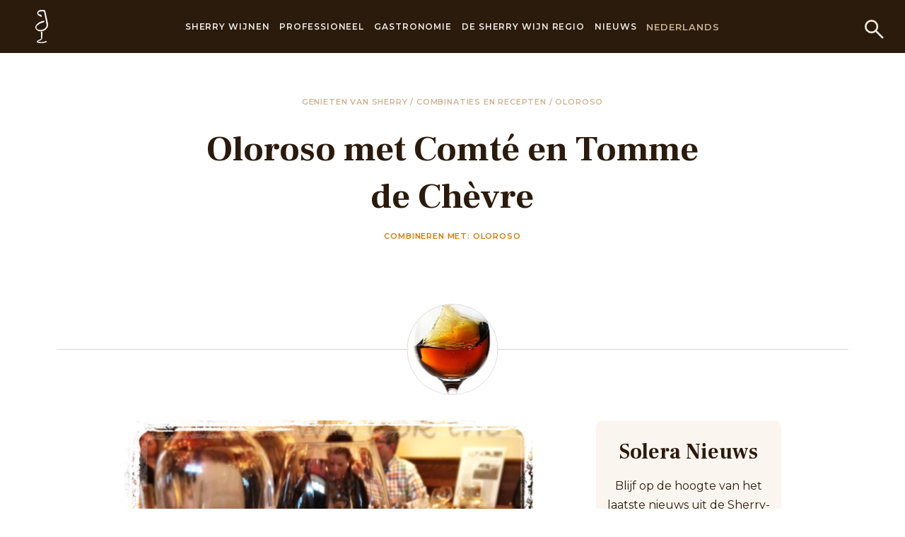

--- FILE ---
content_type: text/html; charset=utf-8
request_url: https://www.sherry.wine/nl/gastronomie/schenk-en-combineer/oloroso-met-comt%C3%A9-en-tomme-de-ch%C3%A8vre
body_size: 25327
content:





<!DOCTYPE html>
<html class="no-js" lang="nl">
<head>
    <meta charset="utf-8"/>
    <title>Oloroso met Comté en Tomme de Chèvre recept met Oloroso - Sherry Wines</title>
    <meta name="description" content="Tijdens de &quot;Say Cheese!&quot; Sunday Club op 7 februari bij sherry spot Wijn &amp; Ko, lieten Betty Koster en Fabiola…"/>
    <meta name="viewport" content="width=device-width, initial-scale=1"/>
    <link rel="preconnect" href="https://fonts.googleapis.com">
    <link rel="preconnect" href="https://fonts.gstatic.com" crossorigin>
    <link href="https://fonts.googleapis.com/css2?family=Frank+Ruhl+Libre:wght@300;400;500;700;900&family=Montserrat:ital,wght@0,100;0,200;0,300;0,500;0,600;0,800;0,900;1,100;1,200;1,500;1,600;1,700;1,800;1,900&display=swap"
          rel="stylesheet">
<link rel="stylesheet" href="https://use.typekit.net/gtr5xxh.css">

 <!-- Start cookieyes banner -->
    <script id="cookieyes" type="text/javascript" src="https://cdn-cookieyes.com/client_data/b042e72193b5d39518bd8a2d/script.js"></script>
    <!-- End cookieyes banner -->


    <link href="https://fonts.googleapis.com/css2?family=Frank+Ruhl+Libre:wght@300;400;500;700;900&family=Montserrat:ital,wght@0,100;0,300;0,400;0,700;1,300;1,400&display=swap" rel="stylesheet">
    
        <link type="text/css" href="/static/css/253.8e0d4813ce1a4a16bd86.33d259e5d98b.css" rel="stylesheet" />
<link type="text/css" href="/static/css/app.1063d0cf04a0ec497d7e.059226389065.css" rel="stylesheet" />
    

<script>(function(w,d,s,l,i){w[l]=w[l]||[];w[l].push({'gtm.start':
new Date().getTime(),event:'gtm.js'});var f=d.getElementsByTagName(s)[0],
j=d.createElement(s),dl=l!='dataLayer'?'&l='+l:'';j.async=true;j.src=
'https://www.googletagmanager.com/gtm.js?id='+i+dl;f.parentNode.insertBefore(j,f);
})(window,document,'script','dataLayer','GTM-PP46KSK');</script>
<noscript><iframe src="https://www.googletagmanager.com/ns.html?id=GTM-PP46KSK"
height="0" width="0" style="display:none;visibility:hidden"></iframe></noscript>
<!-- End Google Tag Manager (noscript) -->


<script>
                !function(f,b,e,v,n,t,s)
                {if(f.fbq)return;n=f.fbq=function(){n.callMethod?
                n.callMethod.apply(n,arguments):n.queue.push(arguments)};
                if(!f._fbq)f._fbq=n;n.push=n;n.loaded=!0;n.version='2.0';
                n.queue=[];t=b.createElement(e);t.async=!0;
                t.src=v;s=b.getElementsByTagName(e)[0];
                s.parentNode.insertBefore(t,s)}(window, document,'script',
                'https://connect.facebook.net/en_US/fbevents.js');
                fbq('init', '1792386617580248');
                fbq('track', 'PageView');
                </script>
                <noscript><img height="1" width="1" style="display:none"
                src="https://www.facebook.com/tr?id=1792386617580248&ev=PageView&noscript=1"
                /></noscript>
                <!-- End Meta Pixel Code -->

    

        
<style>


    
    


    
    


    
    

</style>








        




    

    
        
    

    








    <link rel="canonical" href="https://www.sherry.wine/nl/gastronomie/schenk-en-combineer/oloroso-met-comt%C3%A9-en-tomme-de-ch%C3%A8vre"/>









    
        <link rel="alternate" href="https://www.sherry.wine/nl/gastronomie/schenk-en-combineer/oloroso-met-comt%C3%A9-en-tomme-de-ch%C3%A8vre" hreflang="en">
    




    
        <link rel="alternate" href="https://www.sherry.wine/nl/gastronomie/schenk-en-combineer/oloroso-met-comt%C3%A9-en-tomme-de-ch%C3%A8vre" hreflang="es">
    




    
        <link rel="alternate" href="https://www.sherry.wine/nl/gastronomie/schenk-en-combineer/oloroso-met-comt%C3%A9-en-tomme-de-ch%C3%A8vre" hreflang="de">
    





    
        <link rel="alternate" href="https://www.sherry.wine/nl/gastronomie/schenk-en-combineer/oloroso-met-comt%C3%A9-en-tomme-de-ch%C3%A8vre" hreflang="de">
    




    <!-- Global site tag (gtag.js) - Google Analytics -->
<script async src="https://www.googletagmanager.com/gtag/js?id=UA-67149055-1"></script>
<script>
  window.dataLayer = window.dataLayer || [];
  function gtag(){dataLayer.push(arguments);}
  gtag('js', new Date());
  gtag('config', 'UA-67149055-1');
</script>

<!--<script type="text/javascript" src="https://www.bugherd.com/sidebarv2.js?apikey=3j2txomakoulpcrjt5zwfq" async="true"></script>-->
    <style>
        h2 {
            -webkit-hyphens: auto;
            hyphens: auto;
        }


        @media screen and (min-width: 769px) {
            .lang-nl .block-four_blocks a.block-image .block-image-title {
                font-size: 29px;
            }
        }

        @media screen and (min-width: 1514px) {
            .lang-nl .block-four_blocks a.block-image .block-image-title {
                font-size: 38px;
            }
        }

        .page-7230 > p{
            text-align: center;
        }

        body > p{
            text-align: center;
        }
        
        .inline-logos img {
        display: block;
        margin: 5px 15px !important;
      }

        body.campaign-5 .button.is-outlined {
  color: #2b1b0d !important;
}

      
        
    

    </style>


<script>!function(s,a,e,v,n,t,z){if(s.saq)return;n=s.saq=function(){n.callMethod?n.callMethod.apply(n,arguments):n.queue.push(arguments)};if(!s._saq)s._saq=n;n.push=n;n.loaded=!0;n.version='1.0';n.queue=[];t=a.createElement(e);t.async=!0;t.src=v;z=a.getElementsByTagName(e)[0];z.parentNode.insertBefore(t,z)}(window,document,'script','https://tags.srv.stackadapt.com/events.js');saq('ts', '6UbmjZgwKEhwrOK1T3940Q');</script>

</head>

<body lang="nl"
      class="page-6110   lang-nl   campaign-2 ">






<header style="z-index: 101" class="header has-background-primary">
  <div class="container">
    <div class="header-wrap">
      <button class="btn-menu" id="btn-menu">
        <span></span>
      </button>
      <div class="mobile-header">
        <div class="mobile-header-wrap is-flex is-align-items-center is-justify-content-space-between">
          <button class="mobile-header-back">
            <svg xmlns="http://www.w3.org/2000/svg" width="24.57" height="17.913" viewBox="0 0 24.57 17.913">
              <g id="Group_369" data-name="Group 369" transform="translate(1.413 0.707)">
                <line id="Line_116" data-name="Line 116" x1="22.798" transform="translate(0.359 8.249)" fill="none" stroke="#fff" stroke-width="2"/>
                <path id="Path_2296" data-name="Path 2296" d="M-7007.3-3114.49l-8.25,8.249,8.25,8.25" transform="translate(7015.552 3114.49)" fill="none" stroke="#fff" stroke-width="2"/>
              </g>
            </svg>
          </button>
          <p class="has-text-weight-medium is-uppercase has-text-white m-0">
            <a href="#" class="has-text-white">Sherry wines</a>
          </p>
          <button class="mobile-header-close"></button>
        </div>
      </div>
      <div class="header-logo-primary">
        <a href="/nl">


        
      <svg xmlns="http://www.w3.org/2000/svg" width="18.06" height="47" viewBox="0 0 18.06 47">
        <g id="Group_260" data-name="Group 260" transform="translate(-476.806 -159.007)">
          <path id="Path_1" data-name="Path 1" d="M498.124,433.207c-1.218,0-4.38-.086-6.146-.932-.414-.266-.55-.794-.138-1.061,2.214-1.585,4.7-2.12,5.946-3.173.556-.535,0-9.929,0-9.929l1.112-.4c0,4.9-.277,10.459-.832,10.856-.967.4-5.671,2.251-5.671,3.047s4.979,1.191,6.227,1.191c3.177,0,5.667-1.056,5.667-1.987.277.265.553.664.971,1.062a19.742,19.742,0,0,1-6.638,1.32s-.184.008-.5.008" transform="translate(-12.598 -227.7)" fill="#fff" stroke="#fff" stroke-width="1"/>
          <path id="Path_2" data-name="Path 2" d="M484.217,188.941a7.936,7.936,0,0,1-4.7-1.446,4.56,4.56,0,0,1-2.216-3.839,6.3,6.3,0,0,1,1.525-3.575,11.248,11.248,0,0,1,4.7-3.576,20.506,20.506,0,0,1,5.808-1.723,3.96,3.96,0,0,0-.28,1.061c-.136.134-.27.264-.411.264a18.266,18.266,0,0,0-9.128,4.37c-1.525,1.327-2.354,3.048-1.386,4.768a4.3,4.3,0,0,0,2.351,1.985,9.68,9.68,0,0,0,3.589.713,10.356,10.356,0,0,0,3.326-.581,8.284,8.284,0,0,0,5.536-5.031,5.024,5.024,0,0,0,.138-3.175c-.138-1.325-.416-2.783-.693-4.242-.417-2.248-.832-4.5-1.384-6.751-.414-2.381-.968-4.768-1.385-7.017-.135-.267-.273-.4-.553-.4a27.743,27.743,0,0,0-3.316-.132,9.311,9.311,0,0,0-3.734.66c-1.94.928-1.94,2.913-.831,3.708a10.841,10.841,0,0,0,1.242.663c.556.133.972.265,1.388.4a1.864,1.864,0,0,1,1.517,1.985,8.045,8.045,0,0,0-.277.925c0-.132-.136-.132-.136-.262,0-.927-.691-1.2-1.52-1.459-.28,0-.555-.132-.832-.132a3.762,3.762,0,0,1-2.351-5.029,3.665,3.665,0,0,1,2.351-2.118,9.787,9.787,0,0,1,2.98-.45c.342,0,.686.018,1.033.05,1.1.133,2.216.133,3.315.263.277,0,.277.138.418.269.553,3.043,1.242,5.958,1.934,9,.555,2.254.972,4.637,1.523,6.888a22.386,22.386,0,0,1,.553,4.1,7.065,7.065,0,0,1-2.076,5.561,11.645,11.645,0,0,1-5.667,3.048,12.036,12.036,0,0,1-2.358.252" transform="translate(0 0)" fill="#fff" stroke="#fff" stroke-width="1"/>
        </g>
      </svg>

        </a>
      </div>
      <div class="header-search">
          <a href="/nl/search/">
              <svg xmlns="http://www.w3.org/2000/svg" width="30.908" height="30.908" viewBox="0 0 30.908 30.908">
                <g id="streamline-icon-search_200x200" data-name="streamline-icon-search@200x200" transform="translate(-2.667 -2.667)">
                  <path id="Path_744" data-name="Path 744" d="M4.167,13.658a9.491,9.491,0,1,0,9.491-9.491A9.491,9.491,0,0,0,4.167,13.658Z" transform="translate(0 0)" fill="none" stroke="#f2ece4" stroke-linecap="round" stroke-linejoin="round" stroke-width="3"/>
                  <path id="Path_745" data-name="Path 745" d="M117.967,117.967l11.086,11.086" transform="translate(-97.599 -97.599)" fill="none" stroke="#f2ece4" stroke-linecap="round" stroke-linejoin="round" stroke-width="3"/>
                </g>
              </svg>
          </a>
      </div>
      <div class="header-navigation" id="header-navigation">
        <div class="header-navigation-wrap">
          <ul class="navigation-menu no-list-style">


              

                


              

              

                  <li class="has-menu-secondary">
                      <a href="/nl/sherry-wijnen">Sherry wijnen</a>
                      <div class="navigation-menu-dropdown">
                          <div class="navigation-menu-dropdown-inner">
                              <ul class="menu-secondary no-list-style">
                                  
                                      
                                          <li class="has-menu-third">
                                              <a href="/nl/sherry-wijnen/droge-sherry-wijnen">DROGE SHERRY WIJNEN</a>
                                              <ul class="menu-third no-list-style">
                                                  
                                                      <li><a href="/nl/sherry-wijnen/droge-sherry-wijnen/manzanilla">Manzanilla</a></li>
                                                  
                                                      <li><a href="/nl/sherry-wijnen/droge-sherry-wijnen/fino">Fino</a></li>
                                                  
                                                      <li><a href="/nl/sherry-wijnen/droge-sherry-wijnen/amontillado">Amontillado</a></li>
                                                  
                                                      <li><a href="/nl/sherry-wijnen/droge-sherry-wijnen/oloroso">Oloroso</a></li>
                                                  
                                                      <li><a href="/nl/sherry-wijnen/droge-sherry-wijnen/palo-cortado">Palo Cortado</a></li>
                                                  
                                              </ul>
                                          </li>
                                      
                                  
                                      
                                          <li class="has-menu-third">
                                              <a href="/nl/sherry-wijnen/zoete-sherry-wijn">ZOETE SHERRY WIJN</a>
                                              <ul class="menu-third no-list-style">
                                                  
                                                      <li><a href="/nl/sherry-wijnen/zoete-sherry-wijn/pale-cream">Pale Cream</a></li>
                                                  
                                                      <li><a href="/nl/sherry-wijnen/zoete-sherry-wijn/medium">Medium</a></li>
                                                  
                                                      <li><a href="/nl/sherry-wijnen/zoete-sherry-wijn/cream">Cream</a></li>
                                                  
                                              </ul>
                                          </li>
                                      
                                  
                                      
                                          <li class="has-menu-third">
                                              <a href="/nl/sherry-wijnen/natuurlijk-zoete-wijnen">Natuurlijk zoete wijnen</a>
                                              <ul class="menu-third no-list-style">
                                                  
                                                      <li><a href="/nl/sherry-wijnen/natuurlijk-zoete-wijnen/moscatel">Moscatel</a></li>
                                                  
                                                      <li><a href="/nl/sherry-wijnen/natuurlijk-zoete-wijnen/pedro-ximenez">Pedro Ximénez</a></li>
                                                  
                                              </ul>
                                          </li>
                                      
                                  
                                      
                                          <li>
                                              <a href="/nl/sherry-wijnen/speciale-catagorien">V.O.S. &amp; V.O.R.S.</a>
                                          </li>
                                      
                                  
                                      
                                          <li class="has-menu-third">
                                              <a href="/nl/sherry-wijnen/productie">Productie</a>
                                              <ul class="menu-third no-list-style">
                                                  
                                                      <li><a href="/nl/sherry-wijnen/productie/viticultuur">Viticultuur</a></li>
                                                  
                                                      <li><a href="/nl/sherry-wijnen/productie/de-oogst">De Oogst</a></li>
                                                  
                                                      <li><a href="/nl/sherry-wijnen/productie/vinificatie">Vinificatie</a></li>
                                                  
                                                      <li><a href="/nl/sherry-wijnen/productie/fortificatie">Fortificatie</a></li>
                                                  
                                                      <li><a href="/nl/sherry-wijnen/productie/de-diversiteit">De Diversiteit</a></li>
                                                  
                                                      <li><a href="/nl/sherry-wijnen/productie/de-rijping">De Rijping</a></li>
                                                  
                                                      <li><a href="/nl/sherry-wijnen/productie/de-botteling">De Botteling</a></li>
                                                  
                                              </ul>
                                          </li>
                                      
                                  
                                      
                                          <li class="has-menu-third">
                                              <a href="/nl/sherry-wijnen/de-bodegas">SHERRY WIJN PRODUCENTEN</a>
                                              <ul class="menu-third no-list-style">
                                                  
                                                      <li><a href="/nl/sherry-wijnen/de-bodegas/lijst-sherry-wijn-bodegas">Lijst van sherry wijn bodegas</a></li>
                                                  
                                                      <li><a href="/nl/sherry-wijnen/de-bodegas/meet-the-maker">Meet the maker</a></li>
                                                  
                                              </ul>
                                          </li>
                                      
                                  
                              </ul>
                              <div class="navigation-menu-img">
                                  
                                      
                                <p></p>

                                  
                              </div>
                          </div>
                      </div>
                  </li>

              

              

              

                  <li class="has-menu-secondary">
                      <a href="/nl/professioneel">Professioneel</a>
                      <div class="navigation-menu-dropdown">
                          <div class="navigation-menu-dropdown-inner">
                              <ul class="menu-secondary no-list-style">
                                  
                                      
                                          <li>
                                              <a href="/nl/professioneel/sherry-academy-e-learning">Sherry Academy e-learning</a>
                                          </li>
                                      
                                  
                                      
                                          <li>
                                              <a href="/nl/professioneel/sherry-educatie">Sherry Educatie &amp; cursus</a>
                                          </li>
                                      
                                  
                                      
                                          <li>
                                              <a href="/nl/professioneel/sherry-educators">Gecertificeerde Sherry Educators</a>
                                          </li>
                                      
                                  
                                      
                                          <li>
                                              <a href="/nl/professioneel/media-bibliotheek">Media Bibliotheek</a>
                                          </li>
                                      
                                  
                                      
                                          <li>
                                              <a href="/nl/professioneel/woordenlijst">Woordenlijst</a>
                                          </li>
                                      
                                  
                                      
                                          <li>
                                              <a href="/nl/professioneel/importeurs">Importeurs</a>
                                          </li>
                                      
                                  
                                      
                                          <li>
                                              <a href="/nl/professioneel/videos">Videos</a>
                                          </li>
                                      
                                  
                              </ul>
                              <div class="navigation-menu-img">
                                  

                                      
                              </div>
                          </div>
                      </div>
                  </li>

              

              

              

                  <li class="has-menu-secondary">
                      <a href="/nl/gastronomie">Gastronomie</a>
                      <div class="navigation-menu-dropdown">
                          <div class="navigation-menu-dropdown-inner">
                              <ul class="menu-secondary no-list-style">
                                  
                                      
                                          <li>
                                              <a href="/nl/gastronomie/bewaring-serveren">Bewaring van Sherry &amp; serveren</a>
                                          </li>
                                      
                                  
                                      
                                          <li>
                                              <a href="/nl/gastronomie/schenk-en-combineer">Schenk en combineer</a>
                                          </li>
                                      
                                  
                                      
                                          <li>
                                              <a href="/nl/gastronomie/sherry-cocktails">Sherry Cocktails</a>
                                          </li>
                                      
                                  
                                      
                                          <li class="has-menu-third">
                                              <a href="/nl/gastronomie/sherry-spots">Sherry Spots</a>
                                              <ul class="menu-third no-list-style">
                                                  
                                                      <li><a href="/nl/gastronomie/sherry-spots/envia-tu-lugar">Sherry spot aanmaken</a></li>
                                                  
                                              </ul>
                                          </li>
                                      
                                  
                                      
                                          <li>
                                              <a href="/nl/gastronomie/igual-que-ninguno">Ontdeksherry.nl</a>
                                          </li>
                                      
                                  
                              </ul>
                              <div class="navigation-menu-img">
                                  

                                      
                              </div>
                          </div>
                      </div>
                  </li>

              

              

              

                  <li class="has-menu-secondary">
                      <a href="/nl/de-oorsprong">De Sherry Wijn Regio</a>
                      <div class="navigation-menu-dropdown">
                          <div class="navigation-menu-dropdown-inner">
                              <ul class="menu-secondary no-list-style">
                                  
                                      
                                          <li>
                                              <a href="/nl/de-oorsprong/de-sherry-wijn-regio">De Sherry Wijn Regio</a>
                                          </li>
                                      
                                  
                                      
                                          <li>
                                              <a href="/nl/de-oorsprong/geschiedenis-van-de-sherry">Geschiedenis van de Sherry</a>
                                          </li>
                                      
                                  
                                      
                                          <li>
                                              <a href="/nl/de-oorsprong/wijn-toerisme">Wijn Toerisme</a>
                                          </li>
                                      
                                  
                                      
                                          <li>
                                              <a href="/nl/de-oorsprong/sherry-wijnetiketten">Sherry Labels</a>
                                          </li>
                                      
                                  
                                      
                                          <li>
                                              <a href="/nl/de-oorsprong/de-venenciador">De Venenciador</a>
                                          </li>
                                      
                                  
                                      
                                          <li class="has-menu-third">
                                              <a href="/nl/de-oorsprong/de-consejo-regulador">De Consejo Regulador</a>
                                              <ul class="menu-third no-list-style">
                                                  
                                                      <li><a href="/nl/de-oorsprong/de-consejo-regulador/documentaci%C3%B3n">Officiële Documentatie</a></li>
                                                  
                                              </ul>
                                          </li>
                                      
                                  
                                      
                                          <li>
                                              <a href="/nl/de-oorsprong/sherry-cask">Sherry Cask</a>
                                          </li>
                                      
                                  
                              </ul>
                              <div class="navigation-menu-img">
                                  
                              </div>
                          </div>
                      </div>
                  </li>

              

              

              
              <li>
                    <a href="/nl/nieuws">Nieuws</a>
              </li>
              

              
          </ul>
          <div class="header-lang">
            <span>
                
                    Nederlands
                

                <div class="header-lang-menu">



                <ul class="no-list-style">
                    
                        
                        <li>
                            
                                <a href="/nl/gastronomie/schenk-en-combineer/oloroso-met-comt%C3%A9-en-tomme-de-ch%C3%A8vre">English</a>
                            
                        </li>
                        
                    
                    


                        
                        <li>
                            
                                <a href="/nl/gastronomie/schenk-en-combineer/oloroso-met-comt%C3%A9-en-tomme-de-ch%C3%A8vre">Español</a>
                            
                        </li>
                        



                    
                    
                    

                        
                        <li>
                            
                                <a href="/nl/gastronomie/schenk-en-combineer/oloroso-met-comt%C3%A9-en-tomme-de-ch%C3%A8vre">Deutsch</a>
                            
                        </li>
                        


                    
                    
                        
                        <li>
                            
                                <a href="/nl/gastronomie/schenk-en-combineer/oloroso-met-comt%C3%A9-en-tomme-de-ch%C3%A8vre">日本語</a>
                            
                        </li>
                        

                    
                </ul>
              </div>
            </span>
          </div>
        </div>










      </div>
    </div>
  </div>
</header>
<div class="top-space"></div>



    



<!-- home-page -->







<div itemscope itemtype="https://schema.org/Recipe">
    <section class="section hero-recipe">
        <div class="container is-fluid">
            <div class="columns">
                <div class="column is-offset-1 is-10 is-offset-2-desktop is-8-desktop has-text-centered">
                    <p class="text-eyebrow secondary">
                        <a class="has-text-gold " href="/nl/gastronomie">
                            Genieten van sherry  </a>
                        /
                        <a class="has-text-gold " href="/nl/gastronomie/schenk-en-combineer">
                            combinaties en recepten
                        </a>
                        /
                        
                        <a class="has-text-gold " href="/nl/sherry-wijnen/droge-sherry-wijnen/oloroso">
                            Oloroso
                        </a>
                    </p>
                    <h1 itemprop="name" class="h1">Oloroso met Comté en Tomme de Chèvre</h1>
                    <h2 class="text-eyebrow">Combineren met: Oloroso </h2>
                </div>
            </div>
        </div>
    </section>

    <section class="section recipe-section">
        <div class="container is-fluid">
            <div class="round-image-title">

                <img alt="sherrywines-oloroso-inglass" class="is-block is-rounded" height="127" src="/media/images/sherrywines-oloroso-in.e46dea10.fill-127x127.format-jpeg.jpg" width="127">

            </div>
            <div class="columns">
                <div class="column is-offset-1-desktop is-8 is-7-desktop recipe-content p-r-30-tablet p-r-70-desktop">
                    <div class="recipe-content-main-image">
                        <img alt="img_8639.jpg" class="is-block" height="876" itemprop="image" src="/media/images/img_8639_xdVxTlR.width-876.jpg" style="max-height:80vh;width:100%;object-fit:cover;margin-left:auto;margin-right:auto" width="876">
                    </div>
                    
                    
                    <div class="recipe-duration">
                      <svg xmlns="http://www.w3.org/2000/svg" width="24.162" height="24.162" viewBox="0 0 24.162 24.162">
                        <g id="streamlinehq-time-clock-circle-1-interface-essential-200" transform="translate(-3.667 -3.675)">
                          <circle id="Ellipse_230" data-name="Ellipse 230" cx="11.581" cy="11.581" r="11.581" transform="translate(4.167 4.175)" fill="none" stroke="#bd761c" stroke-linecap="round" stroke-linejoin="round" stroke-width="1"/>
                          <line id="Line_234" data-name="Line 234" x1="4.978" y1="4.977" transform="translate(16.812 16.821)" fill="none" stroke="#bd761c" stroke-linecap="round" stroke-linejoin="round" stroke-width="1"/>
                          <circle id="Ellipse_231" data-name="Ellipse 231" cx="1.511" cy="1.511" r="1.511" transform="translate(14.237 14.245)" fill="none" stroke="#bd761c" stroke-linecap="round" stroke-linejoin="round" stroke-width="1"/>
                          <line id="Line_235" data-name="Line 235" y2="4.028" transform="translate(15.748 10.217)" fill="none" stroke="#bd761c" stroke-linecap="round" stroke-linejoin="round" stroke-width="1"/>
                        </g>
                      </svg>
                      <p class="text-eyebrow m-0">Cooking time: <span>15 min<span></p>
                    </div>
                    
                    <div class="recipe-content-inner ">
                        <div class="p-b-30" itemprop="description">
                            Tijdens de "Say Cheese!" Sunday Club op 7 februari bij sherry spot Wijn & Ko, lieten Betty Koster en Fabiola Bonke ons kennismaken met deze heerlijke combi.
Met een glas Oloroso smaken deze 2 kazen: de Tomme de Chèvre en de Comté, nog lekkerder!

Beide kazen zijn elkaars tegenpolen en benadrukken daarmee de veelzijdigheid van de Sherry.
De smaak van Comté is nootachtig, wat complementeert met het volle en nootachtige van de Oloroso. Beide zijn ook goed gerijpt en het kleine zoetje van de Comté maakt de Oloroso mooi zacht van smaak en zwoel.

                        </div>

                        
                            <h2 class="h4">Ingrediënten</h2>
                            <div class="columns recipe-content-ingredients">
                                <div class="column is-12">
                                    <ul style="column-count:2" class="no-list-style">
                                        
                                            <li itemprop="recipeIngredient">
                                              <label class="checkbox-label">
                                                stuk Tome de Chèvre
                                                <input type="checkbox">
                                                <span class="checkmark"></span>
                                              </label>
                                            </li>
                                        
                                            <li itemprop="recipeIngredient">
                                              <label class="checkbox-label">
                                                stuk Comté
                                                <input type="checkbox">
                                                <span class="checkmark"></span>
                                              </label>
                                            </li>
                                        
                                            <li itemprop="recipeIngredient">
                                              <label class="checkbox-label">
                                                glas Oloroso
                                                <input type="checkbox">
                                                <span class="checkmark"></span>
                                              </label>
                                            </li>
                                        
                                    </ul>
                                </div>
                            </div>
                            <div class="separator"></div>
                        
                        
                        <h2 class="h4 p-b-20">Instructies</h2>
                        <h3 class="h6">Oloroso met Comté en Tomme de Chèvre</h3>
                        <div class="recipe-content-directions true-content" itemprop="recipeInstructions">


                            <p>De Tomme de Chèvre is afkomstig uit Frankrijk (Poitou) en wordt gemaakt van ongepasteuriseerde geitenmelk. De kaas wordt het hele jaar door gegeten vanaf 2 maanden en heeft een vetgehalte van 45+ De smaak is zeer genuanceerd en fruitig. De prachtige rauwmelkse chèvre is mooi rijp als de korst volledig grijs is; de schimmel wordt wel wat afgeschraapt alvorens de kaas op te eten.
</p><p>De Comté komt eveneens uit Frankrijk (Franche-Comté) en wordt gemaakt van gepastueriseerde of ongepasteuriseerde koemelk. De kaas wordt het hele jaar door gegeten vanaf 4 maanden en heeft een vetgehalte van 45+ en nootachtige smaak. Een Franse gruyèreachtige kaas met de naverwarmde wrongel. Iets zoeter dan de Zwitserse gruyère. De alpage is gemaakt van de melk van bergkoeien. Wanneer de kaas oud is, bevat hij zeer fijne kristallen door de langzame, koele rijping in forten in de Jura.
</p><p>Bron: Betty Koster</p>

                        </div>
                        
                    </div>
                    

                        <div class="author-box is-flex is-flex-wrap-wrap is-align-items-center is-justify-content-space-between">
                            <div class="author-wrap is-flex is-align-items-center">
                                <div class="author-image">
                                    <img alt="994708_441949802661194_3174853247143402815_n.jpg" class="is-block is-rounded" height="40" src="/media/images/994708_441949802661194_3174853247143.2e16d0ba.fill-40x40.jpg" width="40">
                                </div>
                                <div class="author-info">
                                    <p>

                                        
                                            Schrijver
                                            <span class="has-text-weight-medium is-secondary" itemprop="author">Betty Koster &amp; Fabiola Bonke</span>
                                            ,
                                        

                                        
                                        
                                        
                                        
                                        
                                        
                                        

                                        Haarlem
                                        Nederland

                                    </p>
                                </div>
                            </div>
                            <div class="social-share is-flex">
                                
<ul class="social is-flex no-list-style">



    
    
    

        </ul>

                            </div>
                        </div>

                    
                </div>
                <div class="column is-4 is-3-desktop sidebar-box ">
                    


<div class="sidebar-box-form has-background-accent is-radius-10 has-text-centered">
    <h2 class="h3">Solera Nieuws</h2>
    <p>Blijf op de hoogte van het laatste nieuws uit de Sherry-regio en van evenementen</p>
    <div id="ACform" class="_form_29"></div>
    <script src="https://vinosjerez.activehosted.com/f/embed.php?id=29" type="text/javascript" charset="utf-8"></script>
</div>

                    <div class="sidebar-box-post">
                        <h2 class="h3">Combinaties & Recepten</h2>
                        

                            <div class="sidebar-box-post-list">
                                <a href="/nl/gastronomie/schenk-en-combineer/camembert-en-croute" class="box-item-image">
                                    <img alt="shutterstock_183898184.jpg" height="400" src="/media/images/shutterstock_183898184.2e16d0ba.fill-500x400.jpg" width="500">
                                </a>
                                <div class="box-item-content">
                                    <h3 class="text-eyebrow">Oloroso</h3>
                                    <h4 class="h4"><a href="/nl/gastronomie/schenk-en-combineer/camembert-en-croute">Camembert en croute</a></h4>
                                </div>
                            </div>
                        

                            <div class="sidebar-box-post-list">
                                <a href="/nl/gastronomie/schenk-en-combineer/chorizo-gestoofde-prei-savooiekool-en-parelgort-in-uibouillon" class="box-item-image">
                                    <img alt="117371620.jpg" height="400" src="/media/images/117371620_ZA8VBTW.2e16d0ba.fill-500x400.jpg" width="500">
                                </a>
                                <div class="box-item-content">
                                    <h3 class="text-eyebrow">Oloroso</h3>
                                    <h4 class="h4"><a href="/nl/gastronomie/schenk-en-combineer/chorizo-gestoofde-prei-savooiekool-en-parelgort-in-uibouillon">Chorizo, gestoofde prei, savooiekool en parelgort in uibouillon</a></h4>
                                </div>
                            </div>
                        
                        <div class="sidebar-box-link-more">
                            <a href="/nl/gastronomie/schenk-en-combineer"
                               class="is-primary has-text-weight-bold is-uppercase">Bekijk meer recepten</a>
                        </div>
                    </div>
                    <div class="sidebar-box-categories">
                        <h2 class="h3">Cocktails</h2>
                        <ul class="no-list-style">
                            
                        </ul>
                        <div class="sidebar-box-link-more">
                            <a href="/nl/gastronomie/sherry-cocktails"
                               class="is-primary has-text-weight-bold is-uppercase">Bekijk meer cocktails</a>
                        </div>
                    </div>
                </div>
            </div>
        </div>
    </section>


    <section class="section recipe-description-section">
        <div class="container is-fluid">
            <div class="recipe-description-section-inner">
                




<svg class="recipe-description-section-top-icon is-block" xmlns="http://www.w3.org/2000/svg" width="90" height="90" viewBox="0 0 90 90">
  <g id="Group_487" data-name="Group 487" transform="translate(19086 11733)">
    <circle id="Ellipse_145" data-name="Ellipse 145" cx="45" cy="45" r="45" transform="translate(-19086 -11733)" fill="#be562c"/>
    <g id="Ellipse_146" data-name="Ellipse 146" transform="translate(-19082 -11729)" fill="none" stroke="#fff" stroke-width="1">
      <circle cx="41" cy="41" r="41" stroke="none"/>
      <circle cx="41" cy="41" r="40.5" fill="none"/>
    </g>
    <g id="Group_198" data-name="Group 198" transform="translate(-19061 -11711)">
      <path id="Path_738" data-name="Path 738" d="M518.369,72.468c.328-.016.122-.448.172-.708.4-.156.208.314.354.53.236-.14.416-.536.606-.526.016.072.052.1.012.192.262-.364.782-.032,1.108-.454l.036.114a2.176,2.176,0,0,1-.024-.612c.156,0,.308-.27.352.024-.1-.014-.112.1-.162.192l.172-.118c.122.424-.232.134-.246.444.318-.126.718-.45.95-.3.012.412-.574.076-.284.474,0,0-.088-.052-.178-.1l-.18-.086c.238.658-.22-.054-.008.648.462.144.544-.158,1,0,.134-.214.006-.336.142-.552.752-.312.37,1.1.946.64.174-.244.336-.754.626-.394l-.218.422c.424.154.41-.582.8-.166-.132.156-.39.062-.338.132.206.43.282-.2.518-.14l-.07.408a4.028,4.028,0,0,0,.776.034,2.881,2.881,0,0,1,.81.1c-.078.1-.21.18-.152.344a1.561,1.561,0,0,1,.882.44,2.284,2.284,0,0,1,.346.394,3.771,3.771,0,0,1,.284.426l.4-.128c.042.04-.02.19-.11.206.1.252.152-.166.334-.2.13.07.012.272-.124.294a2.282,2.282,0,0,1,.878.3.91.91,0,0,1,.5.728l-.14,0c.112.364.838-.142.776.346l-.088-.018c.18.366.44.7.646,1.042a1.406,1.406,0,0,1,.2,1.1c.528-.108.1.806.782.59-.17.562-.332.48-.364,1.152.014.17.5.118.628.308l-.358.1.226.09.224.1-.4.252.138.172a.3.3,0,0,1,.232-.214c.246.274-.106.81-.29.844,0,0,.116.164.218.338l.206.344c-.152,0-.22-.112-.328-.2.43.34-.378.122.014.432.08-.058.224,0,.3,0a.925.925,0,0,0-.062.91l-.258-.044c-.034.542.164,1.144.128,1.762.126-.216.57-.15.606.04l-.4.054c.238.132.154-.186.444.076-.06.236-.456.13-.574-.008l.114.29c-.118.01-.174-.062-.324-.088.232.134-.424.444-.024.646l-.118,0c-.07.606.018.9-.05,1.4.334.072.22.25.46.458a4.826,4.826,0,0,0-.63,1.13c.078.35.254.168.406.364-.3-.062-.406.374-.548.086a5.227,5.227,0,0,0-.16,1.4c.148-.022.226-.084.31,0,0,.138-.232.218-.36.144l-.016-.042c.07.45-.326.774-.69,1.058a2.182,2.182,0,0,0-.478.422.525.525,0,0,0-.112.52l-.01-.046s0,.178-.02.35l-.028.354c-.2.21-.1-.272-.374-.2a.842.842,0,0,1-.316.764.938.938,0,0,0-.432.592c-.48-.172-.694.088-.952.37-.234.3-.518.608-.9.536l.15.156c0,.254-.216,0-.33.014.1.13.238.072.228.218a3.5,3.5,0,0,1-1.7.882c-.654.152-1.32.232-1.958.334-.452.1.082,1.146-.652.83l.054-.432a2.542,2.542,0,0,1-1.368.572,4.112,4.112,0,0,0-1.422.412c.046-.1.03-.218.124-.228-.238-.262-.738.076-.72.312-.152-.014-.056-.21-.16-.322-.212-.154-.474.41-.6.132l.086-.124c-.122.156-.61-.006-.47.324-.364-.138-.686.17-.976-.028-.192.382-.608-.192-.684.334a.333.333,0,0,0-.318-.4.709.709,0,0,0-.536.168c.09-.158-.182-.184-.072-.406-.256-.01-.5.054-.484.342-.2-.352-.446-.248-.672-.178s-.43.128-.48-.308a6.681,6.681,0,0,1-2.221.048c.2-.5.738.178.874-.376-.654.032-1.186.35-1.716-.034-.118-.136.182-.178.266-.242-.678-.042-1.032-.566-1.635-.622a.257.257,0,0,1,.176-.052c-.094-.048-.146-.21-.284,0l.122.006c-.056.4-.8.352-.938.472.588-.428-.316-.508.5-.99a.375.375,0,0,0-.324.156c-.048-.1,0-.192.2-.266-.284-.114-.4.152-.584-.08.1-.066.172-.038.3-.112-.266.042-.558-.01-.622-.3.07-.02.136-.092.178-.022a2.1,2.1,0,0,0-.586-.5.906.906,0,0,1-.394-.694c.55-.02.084-.254.5-.442l-.234-.26-.162.2c-.09-.27-.486-.41-.416-.7l.24.152-.24-.5-.074.346c-.308-.216-.534.2-.528-.216.068.062-.086-.288.134-.51l0,0c-.176-.1-.362-.212-.31-.454.126-.09.5-.08.578-.14-.406-.042-.266-.64-.7-.728a.667.667,0,0,0,.378-.042l-.324-.05c.064-.156.106-.184.294-.2-.036-.412-.532.252-.394-.28.032.032.072.006.134.074.03-.508-.388-.894-.31-1.368.424-.21.176.368.526.15-.194-.614-.758-1.232-.728-1.872l-.038.122c-.644-.01.262-.5-.072-.782.056.074.364.066.29.054.068-.43-.238-.844-.452-1.482l.168.078a6.179,6.179,0,0,0,.176-.876c-.156-.082-.112-.218-.36-.16a1.172,1.172,0,0,0,.28-.236.792.792,0,0,0,.14-.282,1.585,1.585,0,0,0,0-.606c-.066-.414-.12-.828.35-1.086-.022.086.086.24.1.172l.006-.324c0-.164.012-.326.012-.326-.282-.028-.188.032-.43.1a.5.5,0,0,1-.162-.488c.092.33.43.122.614.052-.086,0-.164-.072-.25-.088.572-.172-.52-.222-.064-.56l.132.068c-.024-.188-.148-.4-.044-.56.328.036.078.224.326.32.068-.244-.4-.69-.018-.8.046.138-.008.286.04.42.442-.106.36-.164.48-.318l-.014.014.324-.328-.136.06c-.65-.622.1-.656-.2-1.28.282.61.242.2.554.386.14-.054.312-.148.386-.06-.18-.314.348-.182.106-.626.108.046.112-.18.346.006.044-.266-.206-.05-.324-.14-.082-.278.148-.418.374-.572a.7.7,0,0,0,.386-.72c.11-.528-.132-.85.032-1.35.248.006.234.38.234.38a.58.58,0,0,0,.47-.5c.04.106.138.13.284.172.11-.156-.214-.394.088-.45a2.071,2.071,0,0,1,.2.47c.076-.234.088-.544.192-.782.182.11.106.326.138.478.122-.244.372-.586.226-.886l-.206.024c.064-.074.22.178.206.268,0,.338-.316.134-.406.054l.074-.17c-.594-.392-.434.546-.688.754l-.256-.454.05.542c-.144-.036-.388-.188-.322-.368-.354.018-.018.288-.37.262l-.058-.064-.054.282c-.048-.1-.3-.2-.138-.266-.524.162-.174.8-.578.694l0-.048c-.23.608.256.274.342.9l-.462-.138-.464-.124.272.256c-.046.048-.136.138-.248.04.084.336.158.052.284.3-.46.076-.29.8-.838.57.192.23.334-.152.344.228-.606-.222-.088.378-.462.5-.254-.222.02-.388-.366-.262.424.4-.364.442-.356.718.4.188-.044.55-.048.978-.124-.076-.494.618-.754.928l-.066-.034c.4.208.208.546.214.838-.252-.084-.338-.162-.406-.344l-.076.256a.459.459,0,0,1,.172.378l-.3-.156c-.07.35.2.784-.126,1.168.3.092.914-.142,1.014.356-.166-.022-.448-.068-.49-.2.014.044.106.172.02.234l-.236-.246c-.162.17.208.156.148.308-.234-.056-.192.08-.372.016-.012-.048.126-.116.05-.2a.74.74,0,0,1-.458.39c.136.012.312.066.314.2-.058.344-.306.06-.468.236.138.1-.06.356.292.406-.016.112-.186.114-.288.15.118.238.008.916.386.716l.026-.048.014.03v0c.342.6-.168,1.248.034,1.83l-.12.01c.172.336.166.768.45.98.014.1-.182.27-.328.246.126.252.264.26.124.672-.244-.236-.168.12-.19-.252-.054.362-.226.472.158.786-.322-.076-.332.326-.214.474l.174-.282a1.4,1.4,0,0,1,.082.51l-.412-.014c-.17.4.1.68.322.94s.416.5.08.864c.316.118.1-.426.462-.336.018.328-.456.8-.428.906-.094.5.672.26.656.754a.5.5,0,0,1,.7.036c.044.326-.454.564-.626.4-.036-.07,0-.122.044-.132-.08-.088-.18-.2-.29-.034h.15c-.094.2.056.636-.2.6.208.2.256.032.272-.17-.07.476.214.642.228,1.112.05-.1.186-.216.208-.15.076.68.36.174.584.556-.1.318-.522.122-.166.464-.008.322-.316.22-.474.16.448.28.186.82.32,1.106l-.242-.17a1.024,1.024,0,0,1,.282.328l.164-.278c.036.154.1.264,0,.328.238.024.338-.358.7-.258-.02.116.134.22.228.32a.257.257,0,0,1,.056.37c-.18-.3-.236-.226-.306-.122s-.142.24-.374.012a.794.794,0,0,1,.3.352l-.124.012c.136.416.254.346.408.286a.439.439,0,0,1,.546.032c-.194.114-.152.408-.042.428-.19-.15.134-.346.4-.356.2.346.386.132.53.25l-.13-.186c.178-.13.3-.012.544.054-.07.15-.246-.018-.212.088.418-.18.318.658.784.606.09.212-.17.366-.074.528.508-.06.306.464.82.444-.01-.324-.054-.254.338-.4,0,0-.186-.016-.372-.044l-.376-.058s.15-.048.3-.094l.292-.1c-.192-.088-.49-.018-.588-.116.3-.122.246-.068.256-.326.09.512.616.008.816.386l-.264.662a.7.7,0,0,0,.716.208,1.352,1.352,0,0,1,.856.1l-.172-.172c.162-.252.4.064.636,0-.074.228.036.346.094.508.026-.176.476.116.624-.34l.116.184.116.18c.51.21.7-.568,1.176-.432-.18.238.028.434-.334.578.168.022.316.084.338-.08.084.162.5-.264.63-.032.08-.1.122-.346.306-.312l-.01.118c.01-.116.3-.138.158-.412.226.394.59.384.936.372s.684-.066.914.252c.364-.094.8-.18,1.122-.228-.014.072.008.118-.056.1.474.182.224-.7.75-.5.3.352-.25.236-.072.362.156.772.61-.178,1.014.23l-.078.058c.306.218.608-.39,1.044-.418l.018.118a2.506,2.506,0,0,1,1.106-.906c-.05.328-.144.2.008.486.17-.088-.172-.472.162-.644.158.136.454.2.58.508l-.338.116c.292.366.442-.144.642-.122l.03.186c.516-.216.368-.682.928-.834l-.106-.114c.134-.548.342.152.51-.288l.27.408a7.159,7.159,0,0,1,.8-.95,2.8,2.8,0,0,1-.548,1.058c.2-.078.652-.33.65-.584-.056.076-.106.226-.216.194a1.242,1.242,0,0,1,.666-.938c.182.426.456.356.752.214s.618-.32.946-.114c.454-.694,1.342-.778,2-1.46-.726-.294.178-.2-.382-.692.114-.174.176-.22.224-.2,0,0,.188-.032.372-.078l.376-.1c.264.024-.012.26.124.356.358-.326.37.054.736-.07-.244-.114-.19-.372.056-.536l-.5.1c.046-.386.252-.4.466-.434s.43-.062.444-.446l.08.306c.08-.356.678-1.074.3-1.644.1-.01.314.016.294.17a2.826,2.826,0,0,0,.342-1.226,1.5,1.5,0,0,1,.4-1.034l.15.122c0-.158-.232-.356,0-.464.068.034.148.116.182.056-.028-.094-.168-.468-.01-.616l.14.22a1.029,1.029,0,0,0,.114-.958,3.288,3.288,0,0,1-.216-.928c.516.13.824-.418.96-.7l.072.022a5.137,5.137,0,0,0-.32-2.383c.632-.458.336-1.694.614-2.523-.088.13-.412,0-.474-.146.1-.2-.4-.5.09-.5l0,.068c.46-.18.3-.574.28-.886l-.64.026a.974.974,0,0,0,.256-.718,2.519,2.519,0,0,0-.2-.716c-.2-.458-.4-.848-.068-1.174-.208-.148-.272-.384-.482-.522l.33-.092a3.6,3.6,0,0,0-.488-1.446l.28.038c-.13-.382-1.1-.056-1.262-.352l.412-.32a9.3,9.3,0,0,1-.342-.974,1.243,1.243,0,0,0-.706-.756c.068-.034.2-.1.284-.022-.088-.134-.2-.442-.358-.65s-.368-.3-.6-.038c.35-.294-.414-.578-.812-.684l.282-.19c-.524.074-.6.144-.992-.048-.04-.1.12-.256.158-.1-.124-.352-.4.058-.576-.334l.254-.068c-.246-.238-.3-.132-.6-.052a.414.414,0,0,1-.3-.274.539.539,0,0,1-.02-.454c-.148.124-.438.222-.55.038a.216.216,0,0,1,.19-.136.735.735,0,0,0-.626-.3c-.212-.022-.388-.038-.486-.282a.292.292,0,0,0,.03-.212,3.4,3.4,0,0,1,.68.442c.166-.262-.154-.508.338-.718-.2.018-.482.072-.738.086s-.494.024-.63-.124v-.118l.046-.014a.241.241,0,0,0-.234-.05.848.848,0,0,0-.246-.208c.056-.266-.358-.282-.534-.35-.1.324-.3.2-.182.534-.02-.032.044-.028.166,0l.084-.008-.022.026a2.422,2.422,0,0,1,.434.14c-.2.1-.384.182-.51-.054-.162.176-.328.356-.416.438-.07-.522-.458-.926-.45-1.212-.3.026-.624-.024-.936-.01a1.049,1.049,0,0,0-.826.4c-.164.054-.142-.21-.184-.32.1-.046.2-.02.264-.1a2.8,2.8,0,0,1-.6.048.45.45,0,0,0-.444.31c-.358-.24.264-.384-.272-.368l.086-.126a.836.836,0,0,0-.716-.21,2.532,2.532,0,0,0-.682.294c-.45.228-.876.472-1.461.026.082.054.124.08.14.154a2.432,2.432,0,0,0-1-.072,6.545,6.545,0,0,0-.994.174,7.013,7.013,0,0,1-.988.178,2.7,2.7,0,0,1-1.022-.046c-.394-.04-.366.26-.522.524l-.178-.328-.25.508c-.214.214-.494.1-.808.012s-.644-.14-.842.292l.184.184c-.248.068-.646.474-.742.208,0,.052.048.258-.1.2l-.1-.162-.184.308-.174.3c-.238.07-.334-.092-.444-.232s-.24-.262-.554-.022c-.188.25-.252.932-.08.954a.344.344,0,0,1,.422.05l-.11.222c.346.442.662.924,1.26.942,0,0,0-.114.008-.23s.014-.236.014-.236l.238.154-.184.178c.272.112.186-.132.194-.316a.566.566,0,0,0,.284.176s-.006-.154-.014-.306l-.006-.316c.146.17.112.448.348.44,0-.294-.376-.342-.244-.622.264.132.318.342.388.068a.28.28,0,0,1,.062.3c.07-.224.36-.254.314-.564.144.108.256.018.376-.016s.222-.04.312.212a.9.9,0,0,1,.276-.574c-.03.35.114.308.278.26s.374-.068.436.266c.04-.606.664-.466.978-.84l-.072.128c.224,0,.32.158.476.236-.066-.472.252-.648.4-.954.342.412-.08.57.076.992-.076-.376.4-.442.268-.746.246.25.2.112.352.484-.034-.588.172-.132.308-.5.332.268.128.546.442.342.166.17-.1.4-.1.4m7.726.1,0,.006c-.062-.018-.118-.034-.154-.046.034.01.078.02.158.04m.576.284a1.7,1.7,0,0,0-.234-.148c.034-.116.108-.21.164-.174-.066.054.036.188.07.322m-.416-2.773c.134-.008.15.08.14.15a.662.662,0,0,0-.218-.04l-.03.034.108-.144" transform="translate(-500.438 -62.57)" fill="#fff"/>
      <path id="Path_739" data-name="Path 739" d="M535.655,69.251c-.156.17.262.366.426.57-.082.29-.332-.116-.566-.194-.022.206.2.57.106.656-.06-.04-.1-.038-.146-.122.15.368-.338.42-.136.868l-.1-.05a3.084,3.084,0,0,1,.484.374c-.06.082.09.328-.156.166.048-.042-.038-.122-.088-.2l.026.164c-.382-.2-.014-.206-.25-.408-.034.248.072.66-.124.7-.332-.24.142-.374-.274-.448l.28-.088c-.614-.276.132-.084-.506-.4-.3.17-.08.414-.384.582.124.206.272.2.4.406.008.62-1.02-.394-.828.22.15.246.52.61.154.614l-.3-.362c-.242.208.388.57-.064.618-.1-.164.046-.288-.028-.288-.418-.076.1.286-.008.412l-.334-.242c-.17.3-.19.772-.378,1.1-.078-.094-.134-.226-.286-.244-.152.492-.694.73-1.174.916l.154.364c-.03.028-.172-.048-.194-.126-.218.046.164.154.214.308-.048.094-.242-.032-.28-.148.022.432-.094,1.1-.6,1.1l-.038-.116c-.276.1.36.694-.046.658l-.018-.076c-.478.322-.638,1-1.32.972.332.394-.532.266-.018.76-.474.01-.51-.142-.982.042-.1.068.218.424.178.586l-.284-.24.162.406-.406-.21-.018.168a.328.328,0,0,1,.278.1c-.014.274-.542.23-.688.11l-.1.592c-.106-.106-.09-.2-.116-.318.108.454-.33-.22-.23.2.086.03.156.158.21.212a.469.469,0,0,0-.508.382l-.168-.2c-.3.244-.432.686-.714,1,.19-.036.5.28.452.4l-.33-.22c.132.22.2,0,.316.32-.138.09-.408-.212-.444-.366l-.026.236c-.1-.068-.112-.142-.218-.25.134.218-.516-.006-.272.36l-.094-.07a8.692,8.692,0,0,0-.52.83c.25.23.1.28.244.54-.248.122-.636.162-.816.414-.014.272.176.234.264.44-.244-.19-.424.062-.486-.2a2.051,2.051,0,0,0-.38.914c.13.044.208.038.268.128-.018.1-.224.062-.328-.046l-.01-.038c.008.7-1.474.326-1.26,1.064l-.008-.04-.032.548c-.17.116-.1-.242-.338-.256.084.69-.538.508-.532,1.026-.884-.374-.646.84-1.346.762l.176.124c.092.216-.176.012-.262.038.134.1.22.042.266.168-.382.834-1.427,1.166-2.163,1.722-.262.21.714.868.056.848l-.226-.35c-.074.816-.9,1.018-1.024,1.776-.044-.088-.134-.168-.09-.214-.31-.086-.346.374-.168.532-.086.058-.178-.122-.308-.154-.22-.008.052.5-.214.37l-.046-.124c.048.16-.3.294.008.448-.282.08-.2.452-.472.47.2.34-.41.2-.036.576-.4-.37-.614.036-.522.32-.09-.146-.218-.01-.352-.2a.31.31,0,0,0,.094.488c-.706-.182-.03.836-.782.428a6.56,6.56,0,0,1-.5,1.528c-.4-.37.3-.43-.146-.788-.124.486.062.986-.33,1.236-.13.038-.134-.2-.178-.292-.124.484-.6.622-.64,1.118l-.056-.162c-.038.07-.18.086.014.24l0-.1c.354.14.364.726.5.862-.45-.564-.392.182-.932-.564a.418.418,0,0,0,.18.294c-.086.026-.176-.018-.266-.2-.082.3.182.4.012.586-.09-.078-.092-.146-.182-.26.094.25.186.5-.032.6l-.088-.146c-.214.3.06.884-.376,1.044-.316-.43-.22-.008-.576-.284l-.04.254.224.076c-.13.14.008.482-.21.51l-.048-.228-.17.326.262-.042c.05.3.448.354.186.466,0-.07-.128.14-.4.044h0c.048.166.1.336-.076.37-.134-.064-.36-.346-.448-.388.224.314-.212.408.016.758a1,1,0,0,0-.268-.268l.182.258c-.132,0-.178-.018-.312-.15-.214.166.49.306.1.386,0-.034-.044-.054-.046-.126-.306.16-.252.594-.554.718-.4-.228.08-.266-.276-.438-.212.372-.148,1.018-.492,1.26l.086-.026c.454.454-.436.028-.34.38,0-.068-.228-.278-.182-.222-.258.148-.25.534-.364.992l-.094-.146c-.216.036-.342.284-.514.374.094.146.01.208.234.31-.54-.08-.61.2-.658.5s-.06.594-.522.566l-.06-.162-.124.434c.246.132.17.052.4.106a.384.384,0,0,1,.084.392c-.046-.258-.37-.258-.544-.278.078.038.14.114.216.158-.532-.1.44.35,0,.4l-.114-.1c0,.134.1.328,0,.4-.294-.14-.058-.182-.272-.338-.08.148.32.618-.034.562-.034-.11.024-.2-.01-.306-.406-.076-.338-.006-.456.06l.014,0-.3.136h.124c.578.648-.11.434.182.976-.272-.522-.222-.208-.51-.436-.124,0-.278.022-.344-.062.166.278-.312.04-.068.44-.1-.064-.092.1-.312-.094-.024.186.188.09.3.186.166.452-.744.188-.538.806-.026.386.238.69.178,1.052-.206-.052-.262-.352-.262-.352-.228,0-.308.128-.314.344a.43.43,0,0,0-.282-.162c-.066.134.276.338.03.38a1.764,1.764,0,0,1-.292-.4,6.324,6.324,0,0,0,.058.68c-.2-.062-.21-.254-.282-.386-.048.228-.126.59.148.778l.158-.064c-.016.07-.266-.088-.294-.166-.138-.284.226-.17.33-.116l0,.144c.33.112.356.012.338-.154s-.082-.4.01-.484l.166.2.17.19s-.046-.108-.094-.218l-.082-.224c.132.044.362.206.35.334.286.048-.042-.22.252-.134l.058.064,0-.22c.058.094.282.218.16.244.416-.026.022-.6.382-.432l.008.04c.12-.416-.258-.268-.414-.764l.836.41-.266-.256c.034-.026.1-.072.212.03-.108-.272-.142-.076-.278-.292.386.05.19-.516.688-.208-.186-.218-.282.024-.32-.258.546.322.05-.254.386-.23.236.23,0,.27.338.292-.388-.4.3-.214.3-.4-.358-.254.032-.37.05-.658.114.1.462-.248.722-.346l.056.048c-.34-.286-.136-.434-.114-.626a.724.724,0,0,1,.326.386l.09-.13a.349.349,0,0,1-.108-.312l.246.226c.106-.18-.07-.574.27-.656-.236-.2-.82-.34-.806-.7.14.092.372.258.382.358,0-.032-.058-.154.03-.152l.154.264c.172-.026-.148-.2-.066-.258.188.148.18.046.32.174,0,.034-.13.006-.082.094a.534.534,0,0,1,.464,0c-.11-.076-.252-.2-.224-.282.122-.176.27.122.444.1-.1-.144.124-.14-.15-.368.04-.048.178.048.268.092-.052-.186.292-.428-.078-.572l-.04,0v-.022h0c-.042-.51.64-.456.758-.83l.09.076c.036-.254.25-.42.154-.7.042-.05.264.024.354.136.038-.184-.05-.286.252-.342.052.262.178.076.008.23.216-.1.392-.012.294-.4.182.26.4.126.4-.01l-.266-.026a.5.5,0,0,1,.214-.238l.27.3c.658-.018-.116-1.144.724-.87-.138-.27-.306.054-.488-.238.172-.118.748.094.79.046.348-.064-.278-.578.026-.7-.13-.064-.446-.286-.406-.54.174-.118.618.2.622.374h-.106c0,.084-.014.19.156.228l-.09-.112c.176.018.346-.2.482,0,0-.206-.136-.2-.268-.166.328-.062.272-.3.552-.416-.088-.02-.24-.1-.212-.13.39-.184-.094-.31.032-.552.264.026.36.38.4.056.22-.028.312.222.358.348-.05-.364.434-.228.566-.3l0,.174a.255.255,0,0,1,.082-.2l-.264-.132c.086-.024.13-.07.22.006-.094-.18-.4-.266-.5-.55.176.018.084-.334.394-.112-.306.156.312.222.184.464,0-.068.042-.114.128-.138l.056.088c.456-.008-.234-.386-.022-.618.134.17.356.21.354.142-.086.092-.31-.188-.358-.384.258-.044.048-.246.132-.314l-.138.042c-.136-.172-.048-.23-.008-.38.134.1,0,.17.092.18-.184-.362.526-.012.476-.342.176.018.312.254.444.252-.05-.366.394-.008.388-.352-.266-.132-.222-.076-.316-.4l-.122.452-.14-.48c-.086.1-.038.322-.124.348-.094-.25-.048-.194-.27-.3.44.15.036-.426.388-.388l.534.47c.44-.02.076-.644.468-.826l-.178.016c-.178-.228.13-.21.126-.382a.937.937,0,0,0,.438.216c-.138-.11.2-.206-.136-.544l.352.072c.306-.156-.276-.718-.016-.894.136.238.356.242.36.518.07-.074.162-.116.038-.224.152.052-.058-.424.176-.346-.052-.1-.232-.276-.144-.35l.092.078c-.092-.078-.006-.24-.27-.336.766.248.534-.7,1.194-.488a2.981,2.981,0,0,1,.322-.638l.044.092c.35-.066-.4-.578-.01-.654.4.128.048.264.224.282.622.48.168-.36.656-.22v.068c.308.052.036-.494.254-.66l.086.078a1.313,1.313,0,0,1,.026-1.01c.182.26.046.194.316.36.042-.114-.4-.3-.318-.532a1.461,1.461,0,0,1,.662.226l-.128.174c.4.2.172-.22.3-.256l.132.132c.17-.29-.186-.6.074-.85l-.132-.066c-.226-.454.306.05.17-.324l.4.266a3.042,3.042,0,0,1,.03-.874,2.485,2.485,0,0,1,.19.916c.086-.094.258-.35.122-.554,0,.068.048.194-.04.184q-.273-.546-.014-.826c.668.64.61-.346,1.272-.016.036-.562.692-.576.994-1.008-.664-.33.084-.128-.494-.586.046-.124.084-.15.128-.128l.574.01c.22.074.048.2.18.294.216-.164.308.12.572.116-.222-.146-.224-.318-.048-.366l-.4-.062c-.052-.538.678.162.632-.376l.1.242c.024-.234.47-.536.146-1.066.086.032.268.128.252.228.37-.29.2-1.188.706-1.218l.114.144c.018-.1-.158-.336.05-.3l.146.122c-.016-.076-.088-.38.066-.4l.09.208c.472-.186.076-.844.23-1.212a.808.808,0,0,0,.944.118l.052.054c.392-.352.25-.958.41-1.462.632.15.85-.612,1.41-.764-.122-.008-.3-.282-.288-.382.156-.014-.074-.478.282-.144l-.034.024c.418.248.474-.012.6-.14l-.46-.44c1.01.248.558-1.166,1.356-.82-.046-.19.05-.3,0-.488l.256.23a1.5,1.5,0,0,0,.606-.628l.134.222c.158-.156-.564-.858-.444-1.026l.424.288c.248-.3.842-.3.744-.894.052.054.158.158.132.22.128-.13.722-.308.15-.716.346.3.292-.274.278-.562l.234.244c-.21-.416-.3-.5-.224-.76.072-.016.238.138.12.14.26-.032-.142-.324.15-.384l.1.206c.15-.134.054-.2-.064-.444-.02-.184.31-.232.562-.056-.124-.142-.24-.388-.1-.42a.329.329,0,0,1,.136.182c.39-.1.028-.632.428-.592a.47.47,0,0,0,.178.1c-.18.2-.332.346-.34.316.236.2.418.074.628.484-.062-.282-.256-.84-.006-.9l.1.048.012.04c.054-.016.062-.068.048-.132a.331.331,0,0,0,.184-.072c.212.148.266-.1.346-.17-.262-.214-.13-.284-.428-.368.03,0,.016.042-.02.106l0,.056-.018-.024c-.038.06-.092.134-.156.216-.076-.176-.128-.338.094-.3-.13-.184-.26-.378-.318-.47.454.2.832.15,1.078.31.07-.372.41-.666.06-1.238,0-.124.208.038.306.076.014.082-.034.124.014.206,0-.246.312-.46,0-.782.3-.048.226.366.38.076l.074.12c.954-.018-.192-1.52.96-1.46a.256.256,0,0,1-.172-.038c.828-.348.784-1.5,1.784-1.688.244-.088.042-.29-.034-.536l.31.2L539,69.015c-.018-.452,1.054.14.882-.558l-.222-.118c.134-.084.2-.46.4-.258-.024-.04-.162-.2-.026-.164l.148.118-.01-.494c.29-.132.55.52.848.222.046-.164-.136-.7-.27-.734-.05.044-.2.048-.346-.072l.016-.172c-.414-.38-.784-.834-1.31-.818l.106.406-.26-.116.12-.168c-.272-.076-.146.128-.08.29a.591.591,0,0,0-.3-.116l.258.53c-.188-.122-.266-.364-.462-.32.118.246.446.236.454.484-.272-.076-.408-.238-.332.008a.366.366,0,0,1-.188-.242c.054.206-.15.292.036.534-.318-.112-.2.366-.6.014.072.11.182.432.126.532-.354-.566-.3.3-.786-.188.338.486-.16.58-.092.99l-.038-.122c-.134.084-.294.006-.44.01.346.322.276.57.416.854-.466-.154-.348-.444-.72-.684.3.24.082.492.366.65a1.03,1.03,0,0,1-.528-.194c.434.4-.008.164.19.49-.354-.034-.456-.32-.464-.032-.206-.036-.236-.326-.236-.326m-2.711,4.723-.006,0,.06-.1-.054.1m-.288.346.136-.14c.1.064.18.156.144.186-.04-.07-.162-.032-.28-.046m2.4.812c-.012.086-.078.06-.136.022l.05-.12L534.946,75l.112.132" transform="translate(-502.014 -65.968)" fill="#fff"/>
    </g>
  </g>
</svg>




                <div class="columns is-align-items-center">
                    <div class="column is-offset-1-desktop is-7 is-6-desktop recipe-description-left">
                        <div class="columns is-align-items-center">
                            <div class="column is-4 recipe-description-left-image">
                                <svg xmlns="http://www.w3.org/2000/svg" viewBox="0 0 342 342">
                                    <circle id="Ellipse_25" data-name="Ellipse 25" cx="171" cy="171" r="171"
                                            fill="#efa022" opacity="0.177"
                                            style="mix-blend-mode: multiply;isolation: isolate"/>
                                </svg>


                                <picture>
                                    
                                    <source srcset="/media/images/sherrywines-oloroso-inglass.width-800.png" media="(min-width: 800px)">
                                    <img alt="sherrywines-oloroso-inglass" class="is-block" height="440" src="/media/images/sherrywines-oloroso-inglass.width-400.png" width="167">
                                </picture>
                            </div>
                            <div class="column is-8 recipe-description-content">
                                <div class="inner p-l-30-tablet p-l-70-desktop">
                                    <h2 class="text-eyebrow">Serveren en consumeren</h2>
                                    <h3 class="h2">Oloroso met voedsel</h3>
                                    <p>
                                        <p data-block-key="mnn5n">De ideale temperatuur waarin je Oloroso kunt schenken is tussen 12 en 14ºC. </p><p data-block-key="51r79">De wijn is een prima begeleider voor rood vlees en fazant.Het is perfecte combinatie voor stoofschotels en casseroles; met name gelatine-achtig vlees zoals ossestaart of varkenswangen.</p><p data-block-key="ck6kl">Maar de Oloroso is ook de perfecte combinatie met wilde paddenstoelen en gerijpte kazen.</p>
                                    </p>
                                </div>
                            </div>
                        </div>
                    </div>
                    <div class="column is-offset-1 is-4 recipe-description-right p-r-30-desktop p-r-50-widescreen p-r-70-fullhd">
                        <ul class="no-list-style">
                            <li>
                                <h4 class="h5">Licht gekoeld in een witte wijnglas</h4>
                                <p>Serveer temperatuur tussen 12° en 14° C en in een witte wijnglas.</p>
                            </li>
                            <li>
                                <h4 class="h5">Zacht en Persistent</h4>
                                <p>Ideale wijn voor een lange afdronk van intense smaken.</p>
                            </li>
                            <li>
                                <h4 class="h5">Probleemloos voor langere tijd houdbaar</h4>
                                <p>In verband met de unieke samenstelling, kan deze wijn ondanks opening nog maanden bewaard worden.</p>
                            </li>
                        </ul>
                    </div>
                </div>
            </div>
        </div>
    </section>
</div>
    

<section class="section filter-card-section p-t-0" x-init="doMacy()" x-data="dataFetcher()">
    <div class="container is-fluid">

        <div class="columns">
            <div class="column is-12 has-text-centered">
            
                <h2 class="h2">
                Oloroso koppelen aan voedsel
                </h2>
            
                <div class="filter-menu">
                    <ul class="is-flex is-flex-wrap-wrap is-justify-content-center no-style">
                        
                            <li>
                                <a @click="foodChoice(1)" :class=" foodTypes.includes(1) ? 'active' : ''">Vegetarian</a>
                            </li>
                        
                            <li>
                                <a @click="foodChoice(2)" :class=" foodTypes.includes(2) ? 'active' : ''">Fish and seafood</a>
                            </li>
                        
                            <li>
                                <a @click="foodChoice(3)" :class=" foodTypes.includes(3) ? 'active' : ''">Soups &amp; casseroles</a>
                            </li>
                        
                            <li>
                                <a @click="foodChoice(4)" :class=" foodTypes.includes(4) ? 'active' : ''">Desserts</a>
                            </li>
                        
                            <li>
                                <a @click="foodChoice(5)" :class=" foodTypes.includes(5) ? 'active' : ''">Meat</a>
                            </li>
                        
                            <li>
                                <a @click="foodChoice(6)" :class=" foodTypes.includes(6) ? 'active' : ''">Poultry</a>
                            </li>
                        
                            <li>
                                <a @click="foodChoice(7)" :class=" foodTypes.includes(7) ? 'active' : ''">Cheese</a>
                            </li>
                        
                            <li>
                                <a @click="foodChoice(8)" :class=" foodTypes.includes(8) ? 'active' : ''">Picante</a>
                            </li>
                        
                            <li>
                                <a @click="foodChoice(9)" :class=" foodTypes.includes(9) ? 'active' : ''">Ensalada y verduras</a>
                            </li>
                        
                            <li>
                                <a @click="foodChoice(10)" :class=" foodTypes.includes(10) ? 'active' : ''">Game</a>
                            </li>
                        
                            <li>
                                <a @click="foodChoice(11)" :class=" foodTypes.includes(11) ? 'active' : ''"></a>
                            </li>
                        
                    </ul>
                </div>
            </div>
        </div>

        <div class="columns">
            <div class="column is-12 has-text-centered">
                <div>
                    <div class="recipe-list-grid">
                        <div class="gridd">

                            <template x-for="item in items" x-show="formSubmitted" x-for="item in items">
                                <div class="gridd-item box-item has-background-accent">
                                    <template x-if="item.feed_image_thumbnail">
                                        <div class="box-image">
                                            <a :href="item.meta.html_url"><img
                                                    :width="item.feed_image_thumbnail.width"
                                                    :height="item.feed_image_thumbnail.height"
                                                    :alt="item.feed_image_thumbnail.alt"
                                                    :src="item.feed_image_thumbnail.url"></a>
                                        </div>
                                    </template>
                                    <div class="box-content">
                                        <template x-if="item.type_of_wine">
                                            <p class="text-eyebrow" x-text="item.type_of_wine.name"></p>
                                        </template>
                                        <h2 class="h4 m-b-0" x-text="item.title"></h2>
                                    </div>
                                </div>
                            </template>
                        </div>


                        <template x-if="total_count>items.length ">
                            <div class="columns load-more-button">
                                <div class="column is-12 has-text-centered">
                                    <button class="button is-outlined is-primary"
                                            @click="loadMore(true)">Meer laden</button>
                                </div>
                            </div>
                        </template>

                    </div>
                </div>
            </div>
        </div>
    </div>
</section>

<script>


    var msnry;


    function dataFetcher() {
        return {

            open: false,
            formSubmitted: false,
            isLoading: true,
            items: [],
            offset: 0,
            LIMIT: 10,
            dish: null,
            food: null,
            search: null,
            foodtime: null,
            sherryType: [],
            foodTypes: [],
            filterCount: 0,
            total_count: 0,

            loadMore(concat = false) {


                this.isLoading = true;
                this.formSubmitted = true;

                this.filterCount = 0;

                let params = {
                    type: 'gastro.RecipePage',
                    fields: "feed_image_thumbnail,type_of_wine(name),cooking_time,food_type,dish_type",
                };

                if (concat) {
                    this.offset = this.offset + this.LIMIT;
                    params.offset = this.offset;
                    params.limit = this.LIMIT;

                } else {
                    params.offset = 0;
                    params.limit = 10;
                }


                if (this.foodTypes && this.foodTypes.length > 0) {
                    params.types_of_food = this.foodTypes.join(',');
                }

                
                params.type_of_wine = 4;
                

                


                axios.get(`/api/v2/pages/`, {params: params}).then(
                    (data) => {
                        if (!concat) {
                            console.log();
                            this.items = data.data.items;
                        } else {
                            this.items = this.items.concat(data.data.items);
                        }
                        this.total_count = data.data.meta.total_count;

                    }
                )
                    .finally(() => {

                            this.isLoading = false;
                            this.doReload();
                        }
                    );

            },
            doMacy() {
                this.loadMore(false);
            },
            doReload() {
                console.log("reload");
                Macy({
                    container: '.gridd',
                    trueOrder: false,
                    waitForImages: false,
                    margin: 24,
                    columns: 4,
                    breakAt: {
                        1200: 4,
                        940: 3,
                        520: 2,
                        400: 1
                    }
                });
                //msnry.reloadItems()
            },
            sherryChoice(i) {

                if (this.sherryType.includes(i)) {
                    const index = this.sherryType.indexOf(i);
                    if (index !== -1) {
                        this.sherryType.splice(index, 1);
                    }
                } else {
                    this.sherryType.push(i);
                }
                this.loadMore();
            },
            foodChoice(i) {

                if (this.foodTypes.includes(i)) {
                    const index = this.foodTypes.indexOf(i);
                    if (index !== -1) {
                        this.foodTypes.splice(index, 1);
                    }
                } else {
                    this.foodTypes.push(i);
                }
                this.loadMore();
            },
            isSherryChoice(i) {
                if (this.sherryType.includes(i)) {
                    return true;
                }
                return false;
            },
            delay(fn, ms) {
                let timer = 0;
                return function (...args) {
                    clearTimeout(timer);
                    timer = setTimeout(fn.bind(this, ...args), ms || 0);
                };
            },

        };
    };


</script>






    







<footer class="footer">
  <div class="footer-top has-background-primary">
    <div class="container is-fluid">
      <div class="footer-top-box has-text-centered">
        <div class="footer-logo-mt">
          <img class="lazy" data-src="/static/vendors/images/logo-footer.b81967b64de1.svg">
        </div>
        <h5 class="is-family-code is-uppercase">Jerez - xérès - sherry</h5>
        <h6 class="is-family-primary is-uppercase">#SherryLover</h6>
        <p class="is-family-code is-uppercase">Klassiek, gepassioneerd & uniek Spaans</p>
        <ul class="is-flex is-align-items-center is-justify-content-center no-list-style">
          <li>
            <a href="https://www.facebook.com/SherryWinesJerez/">
              <svg style="width:18px" id="streamline-icon-social-media-facebook_140x140" data-name="streamline-icon-social-media-facebook@140x140" xmlns="http://www.w3.org/2000/svg"  viewBox="0 0 12.228 22.926">
                <path id="Path_108" data-name="Path 108" d="M44.312,9.894H40.057V8a.969.969,0,0,1,1.009-1.1c.417,0,2.978.01,2.978.01v-4H39.73c-3.914,0-4.656,2.964-4.656,4.839V9.894h-2.99v3.987h2.99V25.843h4.984V13.881H43.9Z" transform="translate(-32.083 -2.917)" fill="#d37700"/>
              </svg>
            </a>
          </li>
          <li>
            <a href="https://twitter.com/sherrywinesNL">
              <svg style="width:40px" id="streamline-icon-social-media-twitter_140x140" data-name="streamline-icon-social-media-twitter@140x140" xmlns="http://www.w3.org/2000/svg"  viewBox="0 0 23.765 19.311">
                <path id="Path_112" data-name="Path 112" d="M29.6,24.384l-2.16-.54,1.08-2.16-2.662.756A4.839,4.839,0,0,0,17.716,26v1.08c-3.823.789-7.166-1.3-10.262-4.861q-.81,4.321,1.62,6.481l-3.241-.54c.437,2.235,1.471,4,4.321,4.321l-2.7,1.08c1.08,2.16,2.772,2.5,5.4,2.7a11.61,11.61,0,0,1-7.021,2.16c13.778,6.124,21.6-2.878,21.6-10.8V26.19Z" transform="translate(-5.833 -21.138)" fill="#d37700"/>
              </svg>
            </a>
          </li>
          <li>
            <a href="https://instagram.com/sherrywinesnl/">
              <svg style="width:30px" xmlns="http://www.w3.org/2000/svg"  viewBox="0 0 20.001 22">
                <path id="Subtraction_1" data-name="Subtraction 1" d="M16,22H4a4,4,0,0,1-4-4V4A4,4,0,0,1,4,0H16a4,4,0,0,1,4,4V18A4,4,0,0,1,16,22ZM9.6,5.848a5.095,5.095,0,1,0,5.053,5.094A5.079,5.079,0,0,0,9.6,5.848Zm5.6-2.513a1.274,1.274,0,1,0,1.263,1.273A1.27,1.27,0,0,0,15.2,3.335Z" fill="#d37700"/>
              </svg>
            </a>
          </li>
        </ul>
      </div>
      <div class="footer-menu clearfix">
        <div class="footer-menu-item">
          <div class="footer-logo-desktop">
            <img src="/static/vendors/images/logo-footer.b81967b64de1.svg">
          </div>
        </div>
              
                
          
              <div class="footer-menu-item">
                  <h6 class="is-family-code is-uppercase">Sherry wijnen </h6>
                  <ul class="no-list-style">
                      

                          <li>
                              <a href="/nl/sherry-wijnen/droge-sherry-wijnen">DROGE SHERRY WIJNEN</a>
                          </li>

                      

                          <li>
                              <a href="/nl/sherry-wijnen/zoete-sherry-wijn">ZOETE SHERRY WIJN</a>
                          </li>

                      

                          <li>
                              <a href="/nl/sherry-wijnen/natuurlijk-zoete-wijnen">Natuurlijk zoete wijnen</a>
                          </li>

                      

                          <li>
                              <a href="/nl/sherry-wijnen/speciale-catagorien">V.O.S. &amp; V.O.R.S.</a>
                          </li>

                      

                          <li>
                              <a href="/nl/sherry-wijnen/productie">Productie</a>
                          </li>

                      

                          <li>
                              <a href="/nl/sherry-wijnen/de-bodegas">SHERRY WIJN PRODUCENTEN</a>
                          </li>

                      


                      


                  </ul>
              </div>
          
              <div class="footer-menu-item">
                  <h6 class="is-family-code is-uppercase">Professioneel </h6>
                  <ul class="no-list-style">
                      

                          <li>
                              <a href="/nl/professioneel/sherry-academy-e-learning">Sherry Academy e-learning</a>
                          </li>

                      

                          <li>
                              <a href="/nl/professioneel/sherry-educatie">Sherry Educatie &amp; cursus</a>
                          </li>

                      

                          <li>
                              <a href="/nl/professioneel/sherry-educators">Gecertificeerde Sherry Educators</a>
                          </li>

                      

                          <li>
                              <a href="/nl/professioneel/media-bibliotheek">Media Bibliotheek</a>
                          </li>

                      

                          <li>
                              <a href="/nl/professioneel/woordenlijst">Woordenlijst</a>
                          </li>

                      

                          <li>
                              <a href="/nl/professioneel/importeurs">Importeurs</a>
                          </li>

                      

                          <li>
                              <a href="/nl/professioneel/videos">Videos</a>
                          </li>

                      


                      


                  </ul>
              </div>
          
              <div class="footer-menu-item">
                  <h6 class="is-family-code is-uppercase">Gastronomie </h6>
                  <ul class="no-list-style">
                      

                          <li>
                              <a href="/nl/gastronomie/bewaring-serveren">Bewaring van Sherry &amp; serveren</a>
                          </li>

                      

                          <li>
                              <a href="/nl/gastronomie/schenk-en-combineer">Schenk en combineer</a>
                          </li>

                      

                          <li>
                              <a href="/nl/gastronomie/sherry-cocktails">Sherry Cocktails</a>
                          </li>

                      

                          <li>
                              <a href="/nl/gastronomie/sherry-spots">Sherry Spots</a>
                          </li>

                      

                          <li>
                              <a href="/nl/gastronomie/igual-que-ninguno">Ontdeksherry.nl</a>
                          </li>

                      


                      


                  </ul>
              </div>
          
              <div class="footer-menu-item">
                  <h6 class="is-family-code is-uppercase">De Sherry Wijn Regio </h6>
                  <ul class="no-list-style">
                      

                          <li>
                              <a href="/nl/de-oorsprong/de-sherry-wijn-regio">De Sherry Wijn Regio</a>
                          </li>

                      

                          <li>
                              <a href="/nl/de-oorsprong/geschiedenis-van-de-sherry">Geschiedenis van de Sherry</a>
                          </li>

                      

                          <li>
                              <a href="/nl/de-oorsprong/wijn-toerisme">Wijn Toerisme</a>
                          </li>

                      

                          <li>
                              <a href="/nl/de-oorsprong/sherry-wijnetiketten">Sherry Labels</a>
                          </li>

                      

                          <li>
                              <a href="/nl/de-oorsprong/de-venenciador">De Venenciador</a>
                          </li>

                      

                          <li>
                              <a href="/nl/de-oorsprong/de-consejo-regulador">De Consejo Regulador</a>
                          </li>

                      

                          <li>
                              <a href="/nl/de-oorsprong/sherry-cask">Sherry Cask</a>
                          </li>

                      


                      


                  </ul>
              </div>
          
              <div class="footer-menu-item">
                  <h6 class="is-family-code is-uppercase">Nieuws </h6>
                  <ul class="no-list-style">
                      


                      

                          
                              <li>
                                  <a href="/nl/nieuws/c/sherry-academy">Sherry Academy</a></li>
                          
                              <li>
                                  <a href="/nl/nieuws/c/marco-de-jerez">Sherry Region</a></li>
                          
                              <li>
                                  <a href="/nl/nieuws/c/copa-jerez-profesional-articulos-y-reportajes">Copa Jerez Professional</a></li>
                          
                              <li>
                                  <a href="/nl/nieuws/c/noticias">News</a></li>
                          
                              <li>
                                  <a href="/nl/nieuws/c/gastronomia">Gastronomy</a></li>
                          
                          
                          <li>
                              <a target="_blank" href="https://www.sherry.wine/es/legal">Voorwaarden en condities</a>
                          </li>
                          <li>
                              <a target="_blank" href="https://www.sherry.wine/es/privacy">Privacybeleid</a>
                          </li>
                           <li>
                               <a target="_blank" href="https://www.sherry.wine/es/politica-de-cookies">Cookiebeleid</a>
                           </li>
                           <li>
                               <a target="_blank" href="https://consejosreguladoresjerez.complylaw-canaletico.es/public/0a8d6d7d30c6260cf33c614c684a3f91f0e4649b4c35821ff0253438f9782af3/formulario">Ethisch Kanaal</a>
                           </li>

                      


                  </ul>
              </div>
          


      </div>
      <div class="footer-caption has-text-centered-tablet">
        <p><em>Alle rechten voorbehouden. 2026 &copy; Consejo Regulador de las Denominaciones de Origen “Jerez-Xérès-Sherry” - “Manzanilla-Sanlúcar de Barrameda” - “Vinagre de Jerez”</em></p>
        <p><em>El Consejo Regulador de Vinos de Jerez y Manzanilla de Sanlúcar recibe ayudas de la Unión Europea con cargo al Plan Estratégico de la PAC 2023-2027 (FEADER) para diferentes campañas y actividades de promoción.</em></p>
      </div>
    </div>
  </div>
  <div class="footer-bottom has-background-white">
    <div class="container is-fluid">
      <div class="footer-logos is-flex is-align-items-center is-justify-content-center">
        <div><img alt="logo1" class="lazy" data-src="/static/vendors/images/logo-all.33c1be072a69.png"></div>
<!--        <div><img alt="logo2"  class="lazy"  data-src="/static/vendors/images/logo-02.12823ab7deaf.png"></div>-->
<!--        <div><img alt="logo3" class="lazy"  data-src="/static/vendors/images/logo-03.d9ebc7a338c7.png"></div>-->
<!--        <div><img alt="logo4"  class="lazy"  data-src="/static/vendors/images/logo-04.5887ebf47f22.png"></div>-->
<!--        <div><img alt="logo5"  class="lazy"  data-src="/static/vendors/images/logo-05.59cb04e9d4f1.png"></div>-->
<!--        <div><img alt="logo6"  class="lazy"  data-src="/static/vendors/images/logo-06.c55fd2387f42.png"></div>-->
      </div>
    </div>
  </div>
</footer>







    <script type="text/javascript" src="/static/js/runtime.4922d24d.2b9affcb0976.js" charset="UTF-8"></script>
<script type="text/javascript" src="/static/js/505.e4147351.c60ab354cdae.js" charset="UTF-8"></script>
<script type="text/javascript" src="/static/js/253.617ec705.d12aaa4f914e.js" charset="UTF-8"></script>
<script type="text/javascript" src="/static/js/app.ceb04c8a.6c39fa4f5f30.js" charset="UTF-8"></script>




    

<script>
    Alpine.start();

</script>

<script type="application/ld+json">
    None
</script>



<script>
  window.lazyLoadOptions = {};
</script>

<script
  async
  src="https://cdn.jsdelivr.net/npm/vanilla-lazyload@17.8.2/dist/lazyload.min.js"
></script>


<script>

    let notfired = true

    const linkChange = () => {
        const acform = document.getElementById('ACform');
        console.log("A")
        console.log(acform)
        if (acform && notfired) {
             console.log("B")
            let labels = acform.querySelectorAll('label');
            if (labels) {
                console.log("C")
                labels.forEach((obj, i) => {
                    console.log(labels[i].innerHTML);
                    labels[i].innerHTML = obj.innerHTML.replace('Legal Notice', '<a target="_blank" href="/es/legal">Legal Notice</a>');
                    labels[i].innerHTML = obj.innerHTML.replace('Privacy Policy', '<a target="_blank"  href="/es/privacy">Privacy Policy</a>');
                    labels[i].innerHTML = obj.innerHTML.replace('Aviso Legal', '<a target="_blank"  href="/es/legal">Aviso Legal</a>');
                    labels[i].innerHTML = obj.innerHTML.replace('Política de privacidad', '<a target="_blank"  href="/es/privacy">Política de privacidad</a>');
                    notfired = false
                });
            }
        }
    }

        setTimeout(linkChange, 2000);







</script>



</body>
</html>


--- FILE ---
content_type: text/css
request_url: https://www.sherry.wine/static/css/app.1063d0cf04a0ec497d7e.059226389065.css
body_size: 78658
content:
@font-face{font-family:"Didot";src:url("/static/src/fonts/Didot.9db80632b0ce.woff2") format("woff2"),url("/static/src/fonts/Didot.9f49432eb5b2.woff") format("woff");font-weight:400;font-style:normal;font-display:swap}@font-face{font-family:"Didot";src:url("/static/src/fonts/Didot-Bold.efa5038c776c.woff2") format("woff2"),url("/static/src/fonts/Didot-Bold.3e7e5629df3e.woff") format("woff");font-weight:700;font-style:normal;font-display:swap}@font-face{font-family:"BodegaSans";src:url("/static/src/fonts/BodegaSansMedium.778e11ec843b.woff2") format("woff2"),url("/static/src/fonts/BodegaSansMedium.4f73093b4b9c.woff") format("woff");font-weight:500;font-style:normal;font-display:swap}@font-face{font-family:"BodegaSans";src:url("/static/src/fonts/BodegaSansBlack.9bef44b89f4d.woff2") format("woff2"),url("/static/src/fonts/BodegaSansBlack.46fc3c272b55.woff") format("woff");font-weight:900;font-style:normal;font-display:swap}.has-text-gold{color:#cbb293}/*! bulma.io v0.9.4 | MIT License | github.com/jgthms/bulma */.pagination-previous,.pagination-next,.pagination-link,.pagination-ellipsis,.file-cta,.file-name,.select select,.textarea,.input,.button{-moz-appearance:none;-webkit-appearance:none;-webkit-box-align:center;align-items:center;border:1px solid transparent;border-radius:4px;-webkit-box-shadow:none;box-shadow:none;display:-webkit-inline-box;display:inline-flex;font-size:1rem;height:2.5em;-webkit-box-pack:start;justify-content:flex-start;line-height:1.5;padding-bottom:calc(0.5em - 1px);padding-left:calc(0.75em - 1px);padding-right:calc(0.75em - 1px);padding-top:calc(0.5em - 1px);position:relative;vertical-align:top}.pagination-previous:focus,.pagination-next:focus,.pagination-link:focus,.pagination-ellipsis:focus,.file-cta:focus,.file-name:focus,.select select:focus,.textarea:focus,.input:focus,.button:focus,.is-focused.pagination-previous,.is-focused.pagination-next,.is-focused.pagination-link,.is-focused.pagination-ellipsis,.is-focused.file-cta,.is-focused.file-name,.select select.is-focused,.is-focused.textarea,.is-focused.input,.is-focused.button,.pagination-previous:active,.pagination-next:active,.pagination-link:active,.pagination-ellipsis:active,.file-cta:active,.file-name:active,.select select:active,.textarea:active,.input:active,.button:active,.is-active.pagination-previous,.is-active.pagination-next,.is-active.pagination-link,.is-active.pagination-ellipsis,.is-active.file-cta,.is-active.file-name,.select select.is-active,.is-active.textarea,.is-active.input,.is-active.button{outline:none}[disabled].pagination-previous,[disabled].pagination-next,[disabled].pagination-link,[disabled].pagination-ellipsis,[disabled].file-cta,[disabled].file-name,.select select[disabled],[disabled].textarea,[disabled].input,[disabled].button,fieldset[disabled] .pagination-previous,fieldset[disabled] .pagination-next,fieldset[disabled] .pagination-link,fieldset[disabled] .pagination-ellipsis,fieldset[disabled] .file-cta,fieldset[disabled] .file-name,fieldset[disabled] .select select,.select fieldset[disabled] select,fieldset[disabled] .textarea,fieldset[disabled] .input,fieldset[disabled] .button{cursor:not-allowed}.is-unselectable,.tabs,.pagination-previous,.pagination-next,.pagination-link,.pagination-ellipsis,.breadcrumb,.file,.button{-webkit-touch-callout:none;-webkit-user-select:none;-moz-user-select:none;user-select:none}.navbar-link:not(.is-arrowless)::after,.select:not(.is-multiple):not(.is-loading)::after{border:3px solid transparent;border-radius:2px;border-right:0;border-top:0;content:" ";display:block;height:.625em;margin-top:-0.4375em;pointer-events:none;position:absolute;top:50%;-webkit-transform:rotate(-45deg);transform:rotate(-45deg);-webkit-transform-origin:center;transform-origin:center;width:.625em}.tabs:not(:last-child),.pagination:not(:last-child),.message:not(:last-child),.level:not(:last-child),.breadcrumb:not(:last-child),.block:not(:last-child),.title:not(:last-child),.subtitle:not(:last-child),.table-container:not(:last-child),.table:not(:last-child),.progress:not(:last-child),.notification:not(:last-child),.content:not(:last-child),.box:not(:last-child){margin-bottom:1.5rem}.modal-close,.delete{-webkit-touch-callout:none;-webkit-user-select:none;-moz-user-select:none;user-select:none;-moz-appearance:none;-webkit-appearance:none;background-color:rgba(10,10,10,.2);border:none;border-radius:9999px;cursor:pointer;pointer-events:auto;display:inline-block;-webkit-box-flex:0;flex-grow:0;flex-shrink:0;font-size:0;height:20px;max-height:20px;max-width:20px;min-height:20px;min-width:20px;outline:none;position:relative;vertical-align:top;width:20px}.modal-close::before,.delete::before,.modal-close::after,.delete::after{background-color:#fff;content:"";display:block;left:50%;position:absolute;top:50%;-webkit-transform:translateX(-50%) translateY(-50%) rotate(45deg);transform:translateX(-50%) translateY(-50%) rotate(45deg);-webkit-transform-origin:center center;transform-origin:center center}.modal-close::before,.delete::before{height:2px;width:50%}.modal-close::after,.delete::after{height:50%;width:2px}.modal-close:hover,.delete:hover,.modal-close:focus,.delete:focus{background-color:rgba(10,10,10,.3)}.modal-close:active,.delete:active{background-color:rgba(10,10,10,.4)}.is-small.modal-close,.is-small.delete{height:16px;max-height:16px;max-width:16px;min-height:16px;min-width:16px;width:16px}.is-medium.modal-close,.is-medium.delete{height:24px;max-height:24px;max-width:24px;min-height:24px;min-width:24px;width:24px}.is-large.modal-close,.is-large.delete{height:32px;max-height:32px;max-width:32px;min-height:32px;min-width:32px;width:32px}.control.is-loading::after,.select.is-loading::after,.loader,.button.is-loading::after{-webkit-animation:spinAround 500ms infinite linear;animation:spinAround 500ms infinite linear;border:2px solid #dbdbdb;border-radius:9999px;border-right-color:transparent;border-top-color:transparent;content:"";display:block;height:1em;position:relative;width:1em}.hero-video,.is-overlay,.modal-background,.modal,.image.is-square img,.image.is-square .has-ratio,.image.is-1by1 img,.image.is-1by1 .has-ratio,.image.is-5by4 img,.image.is-5by4 .has-ratio,.image.is-4by3 img,.image.is-4by3 .has-ratio,.image.is-3by2 img,.image.is-3by2 .has-ratio,.image.is-5by3 img,.image.is-5by3 .has-ratio,.image.is-16by9 img,.image.is-16by9 .has-ratio,.image.is-2by1 img,.image.is-2by1 .has-ratio,.image.is-3by1 img,.image.is-3by1 .has-ratio,.image.is-4by5 img,.image.is-4by5 .has-ratio,.image.is-3by4 img,.image.is-3by4 .has-ratio,.image.is-2by3 img,.image.is-2by3 .has-ratio,.image.is-3by5 img,.image.is-3by5 .has-ratio,.image.is-9by16 img,.image.is-9by16 .has-ratio,.image.is-1by2 img,.image.is-1by2 .has-ratio,.image.is-1by3 img,.image.is-1by3 .has-ratio{bottom:0;left:0;position:absolute;right:0;top:0}.navbar-burger{-moz-appearance:none;-webkit-appearance:none;appearance:none;background:none;border:none;color:currentColor;font-family:inherit;font-size:1em;margin:0;padding:0}/*! minireset.css v0.0.6 | MIT License | github.com/jgthms/minireset.css */html,body,p,ol,ul,li,dl,dt,dd,blockquote,figure,fieldset,legend,textarea,pre,iframe,hr,h1,h2,h3,h4,h5,h6{margin:0;padding:0}h1,h2,h3,h4,h5,h6{font-size:100%;font-weight:normal}ul{list-style:none}button,input,select,textarea{margin:0}html{-webkit-box-sizing:border-box;box-sizing:border-box}*,*::before,*::after{-webkit-box-sizing:inherit;box-sizing:inherit}img,video{height:auto;max-width:100%}iframe{border:0}table{border-collapse:collapse;border-spacing:0}td,th{padding:0}td:not([align]),th:not([align]){text-align:inherit}html{background-color:#fff;font-size:16px;-moz-osx-font-smoothing:grayscale;-webkit-font-smoothing:antialiased;min-width:300px;overflow-x:hidden;overflow-y:scroll;text-rendering:optimizeLegibility;-webkit-text-size-adjust:100%;-moz-text-size-adjust:100%;text-size-adjust:100%}article,aside,figure,footer,header,hgroup,section{display:block}body,button,input,optgroup,select,textarea{font-family:"Montserrat",sans-serif}code,pre{-moz-osx-font-smoothing:auto;-webkit-font-smoothing:auto;font-family:monospace}body{color:#4a4a4a;font-size:1em;font-weight:400;line-height:1.5}a{color:#d37700;cursor:pointer;text-decoration:none}a strong{color:currentColor}a:hover{color:#363636}code{background-color:#f5f5f5;color:#da1039;font-size:.875em;font-weight:normal;padding:.25em .5em .25em}hr{background-color:#f5f5f5;border:none;display:block;height:2px;margin:1.5rem 0}img{height:auto;max-width:100%}input[type=checkbox],input[type=radio]{vertical-align:baseline}small{font-size:.875em}span{font-style:inherit;font-weight:inherit}strong{color:#363636;font-weight:700}fieldset{border:none}pre{-webkit-overflow-scrolling:touch;background-color:#f5f5f5;color:#4a4a4a;font-size:.875em;overflow-x:auto;padding:1.25rem 1.5rem;white-space:pre;word-wrap:normal}pre code{background-color:transparent;color:currentColor;font-size:1em;padding:0}table td,table th{vertical-align:top}table td:not([align]),table th:not([align]){text-align:inherit}table th{color:#363636}@-webkit-keyframes spinAround{from{-webkit-transform:rotate(0deg);transform:rotate(0deg)}to{-webkit-transform:rotate(359deg);transform:rotate(359deg)}}@keyframes spinAround{from{-webkit-transform:rotate(0deg);transform:rotate(0deg)}to{-webkit-transform:rotate(359deg);transform:rotate(359deg)}}.box{background-color:#fff;border-radius:6px;-webkit-box-shadow:0 .5em 1em -0.125em rgba(10,10,10,.1),0 0px 0 1px rgba(10,10,10,.02);box-shadow:0 .5em 1em -0.125em rgba(10,10,10,.1),0 0px 0 1px rgba(10,10,10,.02);color:#4a4a4a;display:block;padding:1.25rem}a.box:hover,a.box:focus{-webkit-box-shadow:0 .5em 1em -0.125em rgba(10,10,10,.1),0 0 0 1px #d37700;box-shadow:0 .5em 1em -0.125em rgba(10,10,10,.1),0 0 0 1px #d37700}a.box:active{-webkit-box-shadow:inset 0 1px 2px rgba(10,10,10,.2),0 0 0 1px #d37700;box-shadow:inset 0 1px 2px rgba(10,10,10,.2),0 0 0 1px #d37700}.button{background-color:#fff;border-color:#dbdbdb;border-width:1px;color:#363636;cursor:pointer;-webkit-box-pack:center;justify-content:center;padding-bottom:calc(0.5em - 1px);padding-left:1em;padding-right:1em;padding-top:calc(0.5em - 1px);text-align:center;white-space:nowrap}.button strong{color:inherit}.button .icon,.button .icon.is-small,.button .icon.is-medium,.button .icon.is-large{height:1.5em;width:1.5em}.button .icon:first-child:not(:last-child){margin-left:calc(-0.5em - 1px);margin-right:.25em}.button .icon:last-child:not(:first-child){margin-left:.25em;margin-right:calc(-0.5em - 1px)}.button .icon:first-child:last-child{margin-left:calc(-0.5em - 1px);margin-right:calc(-0.5em - 1px)}.button:hover,.button.is-hovered{border-color:#b5b5b5;color:#363636}.button:focus,.button.is-focused{border-color:#485fc7;color:#363636}.button:focus:not(:active),.button.is-focused:not(:active){-webkit-box-shadow:0 0 0 .125em rgba(211,119,0,.25);box-shadow:0 0 0 .125em rgba(211,119,0,.25)}.button:active,.button.is-active{border-color:#4a4a4a;color:#363636}.button.is-text{background-color:transparent;border-color:transparent;color:#4a4a4a;text-decoration:underline}.button.is-text:hover,.button.is-text.is-hovered,.button.is-text:focus,.button.is-text.is-focused{background-color:#f5f5f5;color:#363636}.button.is-text:active,.button.is-text.is-active{background-color:#e8e8e8;color:#363636}.button.is-text[disabled],fieldset[disabled] .button.is-text{background-color:transparent;border-color:transparent;-webkit-box-shadow:none;box-shadow:none}.button.is-ghost{background:none;border-color:transparent;color:#d37700;text-decoration:none}.button.is-ghost:hover,.button.is-ghost.is-hovered{color:#d37700;text-decoration:underline}.button.is-white{background-color:#fff;border-color:transparent;color:#0a0a0a}.button.is-white:hover,.button.is-white.is-hovered{background-color:#f9f9f9;border-color:transparent;color:#0a0a0a}.button.is-white:focus,.button.is-white.is-focused{border-color:transparent;color:#0a0a0a}.button.is-white:focus:not(:active),.button.is-white.is-focused:not(:active){-webkit-box-shadow:0 0 0 .125em rgba(255,255,255,.25);box-shadow:0 0 0 .125em rgba(255,255,255,.25)}.button.is-white:active,.button.is-white.is-active{background-color:#f2f2f2;border-color:transparent;color:#0a0a0a}.button.is-white[disabled],fieldset[disabled] .button.is-white{background-color:#fff;border-color:#fff;-webkit-box-shadow:none;box-shadow:none}.button.is-white.is-inverted{background-color:#0a0a0a;color:#fff}.button.is-white.is-inverted:hover,.button.is-white.is-inverted.is-hovered{background-color:#000}.button.is-white.is-inverted[disabled],fieldset[disabled] .button.is-white.is-inverted{background-color:#0a0a0a;border-color:transparent;-webkit-box-shadow:none;box-shadow:none;color:#fff}.button.is-white.is-loading::after{border-color:transparent transparent #0a0a0a #0a0a0a !important}.button.is-white.is-outlined{background-color:transparent;border-color:#fff;color:#fff}.button.is-white.is-outlined:hover,.button.is-white.is-outlined.is-hovered,.button.is-white.is-outlined:focus,.button.is-white.is-outlined.is-focused{background-color:#fff;border-color:#fff;color:#0a0a0a}.button.is-white.is-outlined.is-loading::after{border-color:transparent transparent #fff #fff !important}.button.is-white.is-outlined.is-loading:hover::after,.button.is-white.is-outlined.is-loading.is-hovered::after,.button.is-white.is-outlined.is-loading:focus::after,.button.is-white.is-outlined.is-loading.is-focused::after{border-color:transparent transparent #0a0a0a #0a0a0a !important}.button.is-white.is-outlined[disabled],fieldset[disabled] .button.is-white.is-outlined{background-color:transparent;border-color:#fff;-webkit-box-shadow:none;box-shadow:none;color:#fff}.button.is-white.is-inverted.is-outlined{background-color:transparent;border-color:#0a0a0a;color:#0a0a0a}.button.is-white.is-inverted.is-outlined:hover,.button.is-white.is-inverted.is-outlined.is-hovered,.button.is-white.is-inverted.is-outlined:focus,.button.is-white.is-inverted.is-outlined.is-focused{background-color:#0a0a0a;color:#fff}.button.is-white.is-inverted.is-outlined.is-loading:hover::after,.button.is-white.is-inverted.is-outlined.is-loading.is-hovered::after,.button.is-white.is-inverted.is-outlined.is-loading:focus::after,.button.is-white.is-inverted.is-outlined.is-loading.is-focused::after{border-color:transparent transparent #fff #fff !important}.button.is-white.is-inverted.is-outlined[disabled],fieldset[disabled] .button.is-white.is-inverted.is-outlined{background-color:transparent;border-color:#0a0a0a;-webkit-box-shadow:none;box-shadow:none;color:#0a0a0a}.button.is-black{background-color:#0a0a0a;border-color:transparent;color:#fff}.button.is-black:hover,.button.is-black.is-hovered{background-color:#040404;border-color:transparent;color:#fff}.button.is-black:focus,.button.is-black.is-focused{border-color:transparent;color:#fff}.button.is-black:focus:not(:active),.button.is-black.is-focused:not(:active){-webkit-box-shadow:0 0 0 .125em rgba(10,10,10,.25);box-shadow:0 0 0 .125em rgba(10,10,10,.25)}.button.is-black:active,.button.is-black.is-active{background-color:#000;border-color:transparent;color:#fff}.button.is-black[disabled],fieldset[disabled] .button.is-black{background-color:#0a0a0a;border-color:#0a0a0a;-webkit-box-shadow:none;box-shadow:none}.button.is-black.is-inverted{background-color:#fff;color:#0a0a0a}.button.is-black.is-inverted:hover,.button.is-black.is-inverted.is-hovered{background-color:#f2f2f2}.button.is-black.is-inverted[disabled],fieldset[disabled] .button.is-black.is-inverted{background-color:#fff;border-color:transparent;-webkit-box-shadow:none;box-shadow:none;color:#0a0a0a}.button.is-black.is-loading::after{border-color:transparent transparent #fff #fff !important}.button.is-black.is-outlined{background-color:transparent;border-color:#0a0a0a;color:#0a0a0a}.button.is-black.is-outlined:hover,.button.is-black.is-outlined.is-hovered,.button.is-black.is-outlined:focus,.button.is-black.is-outlined.is-focused{background-color:#0a0a0a;border-color:#0a0a0a;color:#fff}.button.is-black.is-outlined.is-loading::after{border-color:transparent transparent #0a0a0a #0a0a0a !important}.button.is-black.is-outlined.is-loading:hover::after,.button.is-black.is-outlined.is-loading.is-hovered::after,.button.is-black.is-outlined.is-loading:focus::after,.button.is-black.is-outlined.is-loading.is-focused::after{border-color:transparent transparent #fff #fff !important}.button.is-black.is-outlined[disabled],fieldset[disabled] .button.is-black.is-outlined{background-color:transparent;border-color:#0a0a0a;-webkit-box-shadow:none;box-shadow:none;color:#0a0a0a}.button.is-black.is-inverted.is-outlined{background-color:transparent;border-color:#fff;color:#fff}.button.is-black.is-inverted.is-outlined:hover,.button.is-black.is-inverted.is-outlined.is-hovered,.button.is-black.is-inverted.is-outlined:focus,.button.is-black.is-inverted.is-outlined.is-focused{background-color:#fff;color:#0a0a0a}.button.is-black.is-inverted.is-outlined.is-loading:hover::after,.button.is-black.is-inverted.is-outlined.is-loading.is-hovered::after,.button.is-black.is-inverted.is-outlined.is-loading:focus::after,.button.is-black.is-inverted.is-outlined.is-loading.is-focused::after{border-color:transparent transparent #0a0a0a #0a0a0a !important}.button.is-black.is-inverted.is-outlined[disabled],fieldset[disabled] .button.is-black.is-inverted.is-outlined{background-color:transparent;border-color:#fff;-webkit-box-shadow:none;box-shadow:none;color:#fff}.button.is-light{background-color:#f5f5f5;border-color:transparent;color:rgba(0,0,0,.7)}.button.is-light:hover,.button.is-light.is-hovered{background-color:#eee;border-color:transparent;color:rgba(0,0,0,.7)}.button.is-light:focus,.button.is-light.is-focused{border-color:transparent;color:rgba(0,0,0,.7)}.button.is-light:focus:not(:active),.button.is-light.is-focused:not(:active){-webkit-box-shadow:0 0 0 .125em rgba(245,245,245,.25);box-shadow:0 0 0 .125em rgba(245,245,245,.25)}.button.is-light:active,.button.is-light.is-active{background-color:#e8e8e8;border-color:transparent;color:rgba(0,0,0,.7)}.button.is-light[disabled],fieldset[disabled] .button.is-light{background-color:#f5f5f5;border-color:#f5f5f5;-webkit-box-shadow:none;box-shadow:none}.button.is-light.is-inverted{background-color:rgba(0,0,0,.7);color:#f5f5f5}.button.is-light.is-inverted:hover,.button.is-light.is-inverted.is-hovered{background-color:rgba(0,0,0,.7)}.button.is-light.is-inverted[disabled],fieldset[disabled] .button.is-light.is-inverted{background-color:rgba(0,0,0,.7);border-color:transparent;-webkit-box-shadow:none;box-shadow:none;color:#f5f5f5}.button.is-light.is-loading::after{border-color:transparent transparent rgba(0,0,0,.7) rgba(0,0,0,.7) !important}.button.is-light.is-outlined{background-color:transparent;border-color:#f5f5f5;color:#f5f5f5}.button.is-light.is-outlined:hover,.button.is-light.is-outlined.is-hovered,.button.is-light.is-outlined:focus,.button.is-light.is-outlined.is-focused{background-color:#f5f5f5;border-color:#f5f5f5;color:rgba(0,0,0,.7)}.button.is-light.is-outlined.is-loading::after{border-color:transparent transparent #f5f5f5 #f5f5f5 !important}.button.is-light.is-outlined.is-loading:hover::after,.button.is-light.is-outlined.is-loading.is-hovered::after,.button.is-light.is-outlined.is-loading:focus::after,.button.is-light.is-outlined.is-loading.is-focused::after{border-color:transparent transparent rgba(0,0,0,.7) rgba(0,0,0,.7) !important}.button.is-light.is-outlined[disabled],fieldset[disabled] .button.is-light.is-outlined{background-color:transparent;border-color:#f5f5f5;-webkit-box-shadow:none;box-shadow:none;color:#f5f5f5}.button.is-light.is-inverted.is-outlined{background-color:transparent;border-color:rgba(0,0,0,.7);color:rgba(0,0,0,.7)}.button.is-light.is-inverted.is-outlined:hover,.button.is-light.is-inverted.is-outlined.is-hovered,.button.is-light.is-inverted.is-outlined:focus,.button.is-light.is-inverted.is-outlined.is-focused{background-color:rgba(0,0,0,.7);color:#f5f5f5}.button.is-light.is-inverted.is-outlined.is-loading:hover::after,.button.is-light.is-inverted.is-outlined.is-loading.is-hovered::after,.button.is-light.is-inverted.is-outlined.is-loading:focus::after,.button.is-light.is-inverted.is-outlined.is-loading.is-focused::after{border-color:transparent transparent #f5f5f5 #f5f5f5 !important}.button.is-light.is-inverted.is-outlined[disabled],fieldset[disabled] .button.is-light.is-inverted.is-outlined{background-color:transparent;border-color:rgba(0,0,0,.7);-webkit-box-shadow:none;box-shadow:none;color:rgba(0,0,0,.7)}.button.is-dark{background-color:#363636;border-color:transparent;color:#fff}.button.is-dark:hover,.button.is-dark.is-hovered{background-color:#2f2f2f;border-color:transparent;color:#fff}.button.is-dark:focus,.button.is-dark.is-focused{border-color:transparent;color:#fff}.button.is-dark:focus:not(:active),.button.is-dark.is-focused:not(:active){-webkit-box-shadow:0 0 0 .125em rgba(54,54,54,.25);box-shadow:0 0 0 .125em rgba(54,54,54,.25)}.button.is-dark:active,.button.is-dark.is-active{background-color:#292929;border-color:transparent;color:#fff}.button.is-dark[disabled],fieldset[disabled] .button.is-dark{background-color:#363636;border-color:#363636;-webkit-box-shadow:none;box-shadow:none}.button.is-dark.is-inverted{background-color:#fff;color:#363636}.button.is-dark.is-inverted:hover,.button.is-dark.is-inverted.is-hovered{background-color:#f2f2f2}.button.is-dark.is-inverted[disabled],fieldset[disabled] .button.is-dark.is-inverted{background-color:#fff;border-color:transparent;-webkit-box-shadow:none;box-shadow:none;color:#363636}.button.is-dark.is-loading::after{border-color:transparent transparent #fff #fff !important}.button.is-dark.is-outlined{background-color:transparent;border-color:#363636;color:#363636}.button.is-dark.is-outlined:hover,.button.is-dark.is-outlined.is-hovered,.button.is-dark.is-outlined:focus,.button.is-dark.is-outlined.is-focused{background-color:#363636;border-color:#363636;color:#fff}.button.is-dark.is-outlined.is-loading::after{border-color:transparent transparent #363636 #363636 !important}.button.is-dark.is-outlined.is-loading:hover::after,.button.is-dark.is-outlined.is-loading.is-hovered::after,.button.is-dark.is-outlined.is-loading:focus::after,.button.is-dark.is-outlined.is-loading.is-focused::after{border-color:transparent transparent #fff #fff !important}.button.is-dark.is-outlined[disabled],fieldset[disabled] .button.is-dark.is-outlined{background-color:transparent;border-color:#363636;-webkit-box-shadow:none;box-shadow:none;color:#363636}.button.is-dark.is-inverted.is-outlined{background-color:transparent;border-color:#fff;color:#fff}.button.is-dark.is-inverted.is-outlined:hover,.button.is-dark.is-inverted.is-outlined.is-hovered,.button.is-dark.is-inverted.is-outlined:focus,.button.is-dark.is-inverted.is-outlined.is-focused{background-color:#fff;color:#363636}.button.is-dark.is-inverted.is-outlined.is-loading:hover::after,.button.is-dark.is-inverted.is-outlined.is-loading.is-hovered::after,.button.is-dark.is-inverted.is-outlined.is-loading:focus::after,.button.is-dark.is-inverted.is-outlined.is-loading.is-focused::after{border-color:transparent transparent #363636 #363636 !important}.button.is-dark.is-inverted.is-outlined[disabled],fieldset[disabled] .button.is-dark.is-inverted.is-outlined{background-color:transparent;border-color:#fff;-webkit-box-shadow:none;box-shadow:none;color:#fff}.button.is-primary{background-color:#00d1b2;border-color:transparent;color:#fff}.button.is-primary:hover,.button.is-primary.is-hovered{background-color:#00c4a7;border-color:transparent;color:#fff}.button.is-primary:focus,.button.is-primary.is-focused{border-color:transparent;color:#fff}.button.is-primary:focus:not(:active),.button.is-primary.is-focused:not(:active){-webkit-box-shadow:0 0 0 .125em rgba(0,209,178,.25);box-shadow:0 0 0 .125em rgba(0,209,178,.25)}.button.is-primary:active,.button.is-primary.is-active{background-color:#00b89c;border-color:transparent;color:#fff}.button.is-primary[disabled],fieldset[disabled] .button.is-primary{background-color:#00d1b2;border-color:#00d1b2;-webkit-box-shadow:none;box-shadow:none}.button.is-primary.is-inverted{background-color:#fff;color:#00d1b2}.button.is-primary.is-inverted:hover,.button.is-primary.is-inverted.is-hovered{background-color:#f2f2f2}.button.is-primary.is-inverted[disabled],fieldset[disabled] .button.is-primary.is-inverted{background-color:#fff;border-color:transparent;-webkit-box-shadow:none;box-shadow:none;color:#00d1b2}.button.is-primary.is-loading::after{border-color:transparent transparent #fff #fff !important}.button.is-primary.is-outlined{background-color:transparent;border-color:#00d1b2;color:#00d1b2}.button.is-primary.is-outlined:hover,.button.is-primary.is-outlined.is-hovered,.button.is-primary.is-outlined:focus,.button.is-primary.is-outlined.is-focused{background-color:#00d1b2;border-color:#00d1b2;color:#fff}.button.is-primary.is-outlined.is-loading::after{border-color:transparent transparent #00d1b2 #00d1b2 !important}.button.is-primary.is-outlined.is-loading:hover::after,.button.is-primary.is-outlined.is-loading.is-hovered::after,.button.is-primary.is-outlined.is-loading:focus::after,.button.is-primary.is-outlined.is-loading.is-focused::after{border-color:transparent transparent #fff #fff !important}.button.is-primary.is-outlined[disabled],fieldset[disabled] .button.is-primary.is-outlined{background-color:transparent;border-color:#00d1b2;-webkit-box-shadow:none;box-shadow:none;color:#00d1b2}.button.is-primary.is-inverted.is-outlined{background-color:transparent;border-color:#fff;color:#fff}.button.is-primary.is-inverted.is-outlined:hover,.button.is-primary.is-inverted.is-outlined.is-hovered,.button.is-primary.is-inverted.is-outlined:focus,.button.is-primary.is-inverted.is-outlined.is-focused{background-color:#fff;color:#00d1b2}.button.is-primary.is-inverted.is-outlined.is-loading:hover::after,.button.is-primary.is-inverted.is-outlined.is-loading.is-hovered::after,.button.is-primary.is-inverted.is-outlined.is-loading:focus::after,.button.is-primary.is-inverted.is-outlined.is-loading.is-focused::after{border-color:transparent transparent #00d1b2 #00d1b2 !important}.button.is-primary.is-inverted.is-outlined[disabled],fieldset[disabled] .button.is-primary.is-inverted.is-outlined{background-color:transparent;border-color:#fff;-webkit-box-shadow:none;box-shadow:none;color:#fff}.button.is-primary.is-light{background-color:#ebfffc;color:#00947e}.button.is-primary.is-light:hover,.button.is-primary.is-light.is-hovered{background-color:#defffa;border-color:transparent;color:#00947e}.button.is-primary.is-light:active,.button.is-primary.is-light.is-active{background-color:#d1fff8;border-color:transparent;color:#00947e}.button.is-link{background-color:#d37700;border-color:transparent;color:#fff}.button.is-link:hover,.button.is-link.is-hovered{background-color:#c67000;border-color:transparent;color:#fff}.button.is-link:focus,.button.is-link.is-focused{border-color:transparent;color:#fff}.button.is-link:focus:not(:active),.button.is-link.is-focused:not(:active){-webkit-box-shadow:0 0 0 .125em rgba(211,119,0,.25);box-shadow:0 0 0 .125em rgba(211,119,0,.25)}.button.is-link:active,.button.is-link.is-active{background-color:#ba6900;border-color:transparent;color:#fff}.button.is-link[disabled],fieldset[disabled] .button.is-link{background-color:#d37700;border-color:#d37700;-webkit-box-shadow:none;box-shadow:none}.button.is-link.is-inverted{background-color:#fff;color:#d37700}.button.is-link.is-inverted:hover,.button.is-link.is-inverted.is-hovered{background-color:#f2f2f2}.button.is-link.is-inverted[disabled],fieldset[disabled] .button.is-link.is-inverted{background-color:#fff;border-color:transparent;-webkit-box-shadow:none;box-shadow:none;color:#d37700}.button.is-link.is-loading::after{border-color:transparent transparent #fff #fff !important}.button.is-link.is-outlined{background-color:transparent;border-color:#d37700;color:#d37700}.button.is-link.is-outlined:hover,.button.is-link.is-outlined.is-hovered,.button.is-link.is-outlined:focus,.button.is-link.is-outlined.is-focused{background-color:#d37700;border-color:#d37700;color:#fff}.button.is-link.is-outlined.is-loading::after{border-color:transparent transparent #d37700 #d37700 !important}.button.is-link.is-outlined.is-loading:hover::after,.button.is-link.is-outlined.is-loading.is-hovered::after,.button.is-link.is-outlined.is-loading:focus::after,.button.is-link.is-outlined.is-loading.is-focused::after{border-color:transparent transparent #fff #fff !important}.button.is-link.is-outlined[disabled],fieldset[disabled] .button.is-link.is-outlined{background-color:transparent;border-color:#d37700;-webkit-box-shadow:none;box-shadow:none;color:#d37700}.button.is-link.is-inverted.is-outlined{background-color:transparent;border-color:#fff;color:#fff}.button.is-link.is-inverted.is-outlined:hover,.button.is-link.is-inverted.is-outlined.is-hovered,.button.is-link.is-inverted.is-outlined:focus,.button.is-link.is-inverted.is-outlined.is-focused{background-color:#fff;color:#d37700}.button.is-link.is-inverted.is-outlined.is-loading:hover::after,.button.is-link.is-inverted.is-outlined.is-loading.is-hovered::after,.button.is-link.is-inverted.is-outlined.is-loading:focus::after,.button.is-link.is-inverted.is-outlined.is-loading.is-focused::after{border-color:transparent transparent #d37700 #d37700 !important}.button.is-link.is-inverted.is-outlined[disabled],fieldset[disabled] .button.is-link.is-inverted.is-outlined{background-color:transparent;border-color:#fff;-webkit-box-shadow:none;box-shadow:none;color:#fff}.button.is-link.is-light{background-color:#fff6eb;color:#cc7300}.button.is-link.is-light:hover,.button.is-link.is-light.is-hovered{background-color:#fff1de;border-color:transparent;color:#cc7300}.button.is-link.is-light:active,.button.is-link.is-light.is-active{background-color:#ffebd1;border-color:transparent;color:#cc7300}.button.is-info{background-color:#3e8ed0;border-color:transparent;color:#fff}.button.is-info:hover,.button.is-info.is-hovered{background-color:#3488ce;border-color:transparent;color:#fff}.button.is-info:focus,.button.is-info.is-focused{border-color:transparent;color:#fff}.button.is-info:focus:not(:active),.button.is-info.is-focused:not(:active){-webkit-box-shadow:0 0 0 .125em rgba(62,142,208,.25);box-shadow:0 0 0 .125em rgba(62,142,208,.25)}.button.is-info:active,.button.is-info.is-active{background-color:#3082c5;border-color:transparent;color:#fff}.button.is-info[disabled],fieldset[disabled] .button.is-info{background-color:#3e8ed0;border-color:#3e8ed0;-webkit-box-shadow:none;box-shadow:none}.button.is-info.is-inverted{background-color:#fff;color:#3e8ed0}.button.is-info.is-inverted:hover,.button.is-info.is-inverted.is-hovered{background-color:#f2f2f2}.button.is-info.is-inverted[disabled],fieldset[disabled] .button.is-info.is-inverted{background-color:#fff;border-color:transparent;-webkit-box-shadow:none;box-shadow:none;color:#3e8ed0}.button.is-info.is-loading::after{border-color:transparent transparent #fff #fff !important}.button.is-info.is-outlined{background-color:transparent;border-color:#3e8ed0;color:#3e8ed0}.button.is-info.is-outlined:hover,.button.is-info.is-outlined.is-hovered,.button.is-info.is-outlined:focus,.button.is-info.is-outlined.is-focused{background-color:#3e8ed0;border-color:#3e8ed0;color:#fff}.button.is-info.is-outlined.is-loading::after{border-color:transparent transparent #3e8ed0 #3e8ed0 !important}.button.is-info.is-outlined.is-loading:hover::after,.button.is-info.is-outlined.is-loading.is-hovered::after,.button.is-info.is-outlined.is-loading:focus::after,.button.is-info.is-outlined.is-loading.is-focused::after{border-color:transparent transparent #fff #fff !important}.button.is-info.is-outlined[disabled],fieldset[disabled] .button.is-info.is-outlined{background-color:transparent;border-color:#3e8ed0;-webkit-box-shadow:none;box-shadow:none;color:#3e8ed0}.button.is-info.is-inverted.is-outlined{background-color:transparent;border-color:#fff;color:#fff}.button.is-info.is-inverted.is-outlined:hover,.button.is-info.is-inverted.is-outlined.is-hovered,.button.is-info.is-inverted.is-outlined:focus,.button.is-info.is-inverted.is-outlined.is-focused{background-color:#fff;color:#3e8ed0}.button.is-info.is-inverted.is-outlined.is-loading:hover::after,.button.is-info.is-inverted.is-outlined.is-loading.is-hovered::after,.button.is-info.is-inverted.is-outlined.is-loading:focus::after,.button.is-info.is-inverted.is-outlined.is-loading.is-focused::after{border-color:transparent transparent #3e8ed0 #3e8ed0 !important}.button.is-info.is-inverted.is-outlined[disabled],fieldset[disabled] .button.is-info.is-inverted.is-outlined{background-color:transparent;border-color:#fff;-webkit-box-shadow:none;box-shadow:none;color:#fff}.button.is-info.is-light{background-color:#eff5fb;color:#296fa8}.button.is-info.is-light:hover,.button.is-info.is-light.is-hovered{background-color:#e4eff9;border-color:transparent;color:#296fa8}.button.is-info.is-light:active,.button.is-info.is-light.is-active{background-color:#dae9f6;border-color:transparent;color:#296fa8}.button.is-success{background-color:#48c78e;border-color:transparent;color:#fff}.button.is-success:hover,.button.is-success.is-hovered{background-color:#3ec487;border-color:transparent;color:#fff}.button.is-success:focus,.button.is-success.is-focused{border-color:transparent;color:#fff}.button.is-success:focus:not(:active),.button.is-success.is-focused:not(:active){-webkit-box-shadow:0 0 0 .125em rgba(72,199,142,.25);box-shadow:0 0 0 .125em rgba(72,199,142,.25)}.button.is-success:active,.button.is-success.is-active{background-color:#3abb81;border-color:transparent;color:#fff}.button.is-success[disabled],fieldset[disabled] .button.is-success{background-color:#48c78e;border-color:#48c78e;-webkit-box-shadow:none;box-shadow:none}.button.is-success.is-inverted{background-color:#fff;color:#48c78e}.button.is-success.is-inverted:hover,.button.is-success.is-inverted.is-hovered{background-color:#f2f2f2}.button.is-success.is-inverted[disabled],fieldset[disabled] .button.is-success.is-inverted{background-color:#fff;border-color:transparent;-webkit-box-shadow:none;box-shadow:none;color:#48c78e}.button.is-success.is-loading::after{border-color:transparent transparent #fff #fff !important}.button.is-success.is-outlined{background-color:transparent;border-color:#48c78e;color:#48c78e}.button.is-success.is-outlined:hover,.button.is-success.is-outlined.is-hovered,.button.is-success.is-outlined:focus,.button.is-success.is-outlined.is-focused{background-color:#48c78e;border-color:#48c78e;color:#fff}.button.is-success.is-outlined.is-loading::after{border-color:transparent transparent #48c78e #48c78e !important}.button.is-success.is-outlined.is-loading:hover::after,.button.is-success.is-outlined.is-loading.is-hovered::after,.button.is-success.is-outlined.is-loading:focus::after,.button.is-success.is-outlined.is-loading.is-focused::after{border-color:transparent transparent #fff #fff !important}.button.is-success.is-outlined[disabled],fieldset[disabled] .button.is-success.is-outlined{background-color:transparent;border-color:#48c78e;-webkit-box-shadow:none;box-shadow:none;color:#48c78e}.button.is-success.is-inverted.is-outlined{background-color:transparent;border-color:#fff;color:#fff}.button.is-success.is-inverted.is-outlined:hover,.button.is-success.is-inverted.is-outlined.is-hovered,.button.is-success.is-inverted.is-outlined:focus,.button.is-success.is-inverted.is-outlined.is-focused{background-color:#fff;color:#48c78e}.button.is-success.is-inverted.is-outlined.is-loading:hover::after,.button.is-success.is-inverted.is-outlined.is-loading.is-hovered::after,.button.is-success.is-inverted.is-outlined.is-loading:focus::after,.button.is-success.is-inverted.is-outlined.is-loading.is-focused::after{border-color:transparent transparent #48c78e #48c78e !important}.button.is-success.is-inverted.is-outlined[disabled],fieldset[disabled] .button.is-success.is-inverted.is-outlined{background-color:transparent;border-color:#fff;-webkit-box-shadow:none;box-shadow:none;color:#fff}.button.is-success.is-light{background-color:#effaf5;color:#257953}.button.is-success.is-light:hover,.button.is-success.is-light.is-hovered{background-color:#e6f7ef;border-color:transparent;color:#257953}.button.is-success.is-light:active,.button.is-success.is-light.is-active{background-color:#dcf4e9;border-color:transparent;color:#257953}.button.is-warning{background-color:#ffe08a;border-color:transparent;color:rgba(0,0,0,.7)}.button.is-warning:hover,.button.is-warning.is-hovered{background-color:#ffdc7d;border-color:transparent;color:rgba(0,0,0,.7)}.button.is-warning:focus,.button.is-warning.is-focused{border-color:transparent;color:rgba(0,0,0,.7)}.button.is-warning:focus:not(:active),.button.is-warning.is-focused:not(:active){-webkit-box-shadow:0 0 0 .125em rgba(255,224,138,.25);box-shadow:0 0 0 .125em rgba(255,224,138,.25)}.button.is-warning:active,.button.is-warning.is-active{background-color:#ffd970;border-color:transparent;color:rgba(0,0,0,.7)}.button.is-warning[disabled],fieldset[disabled] .button.is-warning{background-color:#ffe08a;border-color:#ffe08a;-webkit-box-shadow:none;box-shadow:none}.button.is-warning.is-inverted{background-color:rgba(0,0,0,.7);color:#ffe08a}.button.is-warning.is-inverted:hover,.button.is-warning.is-inverted.is-hovered{background-color:rgba(0,0,0,.7)}.button.is-warning.is-inverted[disabled],fieldset[disabled] .button.is-warning.is-inverted{background-color:rgba(0,0,0,.7);border-color:transparent;-webkit-box-shadow:none;box-shadow:none;color:#ffe08a}.button.is-warning.is-loading::after{border-color:transparent transparent rgba(0,0,0,.7) rgba(0,0,0,.7) !important}.button.is-warning.is-outlined{background-color:transparent;border-color:#ffe08a;color:#ffe08a}.button.is-warning.is-outlined:hover,.button.is-warning.is-outlined.is-hovered,.button.is-warning.is-outlined:focus,.button.is-warning.is-outlined.is-focused{background-color:#ffe08a;border-color:#ffe08a;color:rgba(0,0,0,.7)}.button.is-warning.is-outlined.is-loading::after{border-color:transparent transparent #ffe08a #ffe08a !important}.button.is-warning.is-outlined.is-loading:hover::after,.button.is-warning.is-outlined.is-loading.is-hovered::after,.button.is-warning.is-outlined.is-loading:focus::after,.button.is-warning.is-outlined.is-loading.is-focused::after{border-color:transparent transparent rgba(0,0,0,.7) rgba(0,0,0,.7) !important}.button.is-warning.is-outlined[disabled],fieldset[disabled] .button.is-warning.is-outlined{background-color:transparent;border-color:#ffe08a;-webkit-box-shadow:none;box-shadow:none;color:#ffe08a}.button.is-warning.is-inverted.is-outlined{background-color:transparent;border-color:rgba(0,0,0,.7);color:rgba(0,0,0,.7)}.button.is-warning.is-inverted.is-outlined:hover,.button.is-warning.is-inverted.is-outlined.is-hovered,.button.is-warning.is-inverted.is-outlined:focus,.button.is-warning.is-inverted.is-outlined.is-focused{background-color:rgba(0,0,0,.7);color:#ffe08a}.button.is-warning.is-inverted.is-outlined.is-loading:hover::after,.button.is-warning.is-inverted.is-outlined.is-loading.is-hovered::after,.button.is-warning.is-inverted.is-outlined.is-loading:focus::after,.button.is-warning.is-inverted.is-outlined.is-loading.is-focused::after{border-color:transparent transparent #ffe08a #ffe08a !important}.button.is-warning.is-inverted.is-outlined[disabled],fieldset[disabled] .button.is-warning.is-inverted.is-outlined{background-color:transparent;border-color:rgba(0,0,0,.7);-webkit-box-shadow:none;box-shadow:none;color:rgba(0,0,0,.7)}.button.is-warning.is-light{background-color:#fffaeb;color:#946c00}.button.is-warning.is-light:hover,.button.is-warning.is-light.is-hovered{background-color:#fff6de;border-color:transparent;color:#946c00}.button.is-warning.is-light:active,.button.is-warning.is-light.is-active{background-color:#fff3d1;border-color:transparent;color:#946c00}.button.is-danger{background-color:#f14668;border-color:transparent;color:#fff}.button.is-danger:hover,.button.is-danger.is-hovered{background-color:#f03a5f;border-color:transparent;color:#fff}.button.is-danger:focus,.button.is-danger.is-focused{border-color:transparent;color:#fff}.button.is-danger:focus:not(:active),.button.is-danger.is-focused:not(:active){-webkit-box-shadow:0 0 0 .125em rgba(241,70,104,.25);box-shadow:0 0 0 .125em rgba(241,70,104,.25)}.button.is-danger:active,.button.is-danger.is-active{background-color:#ef2e55;border-color:transparent;color:#fff}.button.is-danger[disabled],fieldset[disabled] .button.is-danger{background-color:#f14668;border-color:#f14668;-webkit-box-shadow:none;box-shadow:none}.button.is-danger.is-inverted{background-color:#fff;color:#f14668}.button.is-danger.is-inverted:hover,.button.is-danger.is-inverted.is-hovered{background-color:#f2f2f2}.button.is-danger.is-inverted[disabled],fieldset[disabled] .button.is-danger.is-inverted{background-color:#fff;border-color:transparent;-webkit-box-shadow:none;box-shadow:none;color:#f14668}.button.is-danger.is-loading::after{border-color:transparent transparent #fff #fff !important}.button.is-danger.is-outlined{background-color:transparent;border-color:#f14668;color:#f14668}.button.is-danger.is-outlined:hover,.button.is-danger.is-outlined.is-hovered,.button.is-danger.is-outlined:focus,.button.is-danger.is-outlined.is-focused{background-color:#f14668;border-color:#f14668;color:#fff}.button.is-danger.is-outlined.is-loading::after{border-color:transparent transparent #f14668 #f14668 !important}.button.is-danger.is-outlined.is-loading:hover::after,.button.is-danger.is-outlined.is-loading.is-hovered::after,.button.is-danger.is-outlined.is-loading:focus::after,.button.is-danger.is-outlined.is-loading.is-focused::after{border-color:transparent transparent #fff #fff !important}.button.is-danger.is-outlined[disabled],fieldset[disabled] .button.is-danger.is-outlined{background-color:transparent;border-color:#f14668;-webkit-box-shadow:none;box-shadow:none;color:#f14668}.button.is-danger.is-inverted.is-outlined{background-color:transparent;border-color:#fff;color:#fff}.button.is-danger.is-inverted.is-outlined:hover,.button.is-danger.is-inverted.is-outlined.is-hovered,.button.is-danger.is-inverted.is-outlined:focus,.button.is-danger.is-inverted.is-outlined.is-focused{background-color:#fff;color:#f14668}.button.is-danger.is-inverted.is-outlined.is-loading:hover::after,.button.is-danger.is-inverted.is-outlined.is-loading.is-hovered::after,.button.is-danger.is-inverted.is-outlined.is-loading:focus::after,.button.is-danger.is-inverted.is-outlined.is-loading.is-focused::after{border-color:transparent transparent #f14668 #f14668 !important}.button.is-danger.is-inverted.is-outlined[disabled],fieldset[disabled] .button.is-danger.is-inverted.is-outlined{background-color:transparent;border-color:#fff;-webkit-box-shadow:none;box-shadow:none;color:#fff}.button.is-danger.is-light{background-color:#feecf0;color:#cc0f35}.button.is-danger.is-light:hover,.button.is-danger.is-light.is-hovered{background-color:#fde0e6;border-color:transparent;color:#cc0f35}.button.is-danger.is-light:active,.button.is-danger.is-light.is-active{background-color:#fcd4dc;border-color:transparent;color:#cc0f35}.button.is-small{font-size:.75rem}.button.is-small:not(.is-rounded){border-radius:2px}.button.is-normal{font-size:1rem}.button.is-medium{font-size:1.25rem}.button.is-large{font-size:1.5rem}.button[disabled],fieldset[disabled] .button{background-color:#fff;border-color:#dbdbdb;-webkit-box-shadow:none;box-shadow:none;opacity:.5}.button.is-fullwidth{display:-webkit-box;display:flex;width:100%}.button.is-loading{color:transparent !important;pointer-events:none}.button.is-loading::after{position:absolute;left:calc(50% - (1em * 0.5));top:calc(50% - (1em * 0.5));position:absolute !important}.button.is-static{background-color:#f5f5f5;border-color:#dbdbdb;color:#7a7a7a;-webkit-box-shadow:none;box-shadow:none;pointer-events:none}.button.is-rounded{border-radius:9999px;padding-left:calc(1em + 0.25em);padding-right:calc(1em + 0.25em)}.buttons{-webkit-box-align:center;align-items:center;display:-webkit-box;display:flex;flex-wrap:wrap;-webkit-box-pack:start;justify-content:flex-start}.buttons .button{margin-bottom:.5rem}.buttons .button:not(:last-child):not(.is-fullwidth){margin-right:.5rem}.buttons:last-child{margin-bottom:-0.5rem}.buttons:not(:last-child){margin-bottom:1rem}.buttons.are-small .button:not(.is-normal):not(.is-medium):not(.is-large){font-size:.75rem}.buttons.are-small .button:not(.is-normal):not(.is-medium):not(.is-large):not(.is-rounded){border-radius:2px}.buttons.are-medium .button:not(.is-small):not(.is-normal):not(.is-large){font-size:1.25rem}.buttons.are-large .button:not(.is-small):not(.is-normal):not(.is-medium){font-size:1.5rem}.buttons.has-addons .button:not(:first-child){border-bottom-left-radius:0;border-top-left-radius:0}.buttons.has-addons .button:not(:last-child){border-bottom-right-radius:0;border-top-right-radius:0;margin-right:-1px}.buttons.has-addons .button:last-child{margin-right:0}.buttons.has-addons .button:hover,.buttons.has-addons .button.is-hovered{z-index:2}.buttons.has-addons .button:focus,.buttons.has-addons .button.is-focused,.buttons.has-addons .button:active,.buttons.has-addons .button.is-active,.buttons.has-addons .button.is-selected{z-index:3}.buttons.has-addons .button:focus:hover,.buttons.has-addons .button.is-focused:hover,.buttons.has-addons .button:active:hover,.buttons.has-addons .button.is-active:hover,.buttons.has-addons .button.is-selected:hover{z-index:4}.buttons.has-addons .button.is-expanded{-webkit-box-flex:1;flex-grow:1;flex-shrink:1}.buttons.is-centered{-webkit-box-pack:center;justify-content:center}.buttons.is-centered:not(.has-addons) .button:not(.is-fullwidth){margin-left:.25rem;margin-right:.25rem}.buttons.is-right{-webkit-box-pack:end;justify-content:flex-end}.buttons.is-right:not(.has-addons) .button:not(.is-fullwidth){margin-left:.25rem;margin-right:.25rem}@media screen and (max-width: 768px){.button.is-responsive.is-small{font-size:.5625rem}.button.is-responsive,.button.is-responsive.is-normal{font-size:.65625rem}.button.is-responsive.is-medium{font-size:.75rem}.button.is-responsive.is-large{font-size:1rem}}@media screen and (min-width: 769px)and (max-width: 1023px){.button.is-responsive.is-small{font-size:.65625rem}.button.is-responsive,.button.is-responsive.is-normal{font-size:.75rem}.button.is-responsive.is-medium{font-size:1rem}.button.is-responsive.is-large{font-size:1.25rem}}.container{-webkit-box-flex:1;flex-grow:1;margin:0 auto;position:relative;width:auto}.container.is-fluid{max-width:none !important;padding-left:32px;padding-right:32px;width:100%}@media screen and (min-width: 1024px){.container{max-width:960px}}@media screen and (max-width: 1215px){.container.is-widescreen:not(.is-max-desktop){max-width:1152px}}@media screen and (max-width: 1513px){.container.is-fullhd:not(.is-max-desktop):not(.is-max-widescreen){max-width:1450px}}@media screen and (min-width: 1216px){.container:not(.is-max-desktop){max-width:1152px}}@media screen and (min-width: 1514px){.container:not(.is-max-desktop):not(.is-max-widescreen){max-width:1450px}}.content li+li{margin-top:.25em}.content p:not(:last-child),.content dl:not(:last-child),.content ol:not(:last-child),.content ul:not(:last-child),.content blockquote:not(:last-child),.content pre:not(:last-child),.content table:not(:last-child){margin-bottom:1em}.content h1,.content h2,.content h3,.content h4,.content h5,.content h6{color:#363636;font-weight:600;line-height:1.125}.content h1{font-size:2em;margin-bottom:.5em}.content h1:not(:first-child){margin-top:1em}.content h2{font-size:1.75em;margin-bottom:.5714em}.content h2:not(:first-child){margin-top:1.1428em}.content h3{font-size:1.5em;margin-bottom:.6666em}.content h3:not(:first-child){margin-top:1.3333em}.content h4{font-size:1.25em;margin-bottom:.8em}.content h5{font-size:1.125em;margin-bottom:.8888em}.content h6{font-size:1em;margin-bottom:1em}.content blockquote{background-color:#f5f5f5;border-left:5px solid #dbdbdb;padding:1.25em 1.5em}.content ol{list-style-position:outside;margin-left:2em;margin-top:1em}.content ol:not([type]){list-style-type:decimal}.content ol:not([type]).is-lower-alpha{list-style-type:lower-alpha}.content ol:not([type]).is-lower-roman{list-style-type:lower-roman}.content ol:not([type]).is-upper-alpha{list-style-type:upper-alpha}.content ol:not([type]).is-upper-roman{list-style-type:upper-roman}.content ul{list-style:disc outside;margin-left:2em;margin-top:1em}.content ul ul{list-style-type:circle;margin-top:.5em}.content ul ul ul{list-style-type:square}.content dd{margin-left:2em}.content figure{margin-left:2em;margin-right:2em;text-align:center}.content figure:not(:first-child){margin-top:2em}.content figure:not(:last-child){margin-bottom:2em}.content figure img{display:inline-block}.content figure figcaption{font-style:italic}.content pre{-webkit-overflow-scrolling:touch;overflow-x:auto;padding:1.25em 1.5em;white-space:pre;word-wrap:normal}.content sup,.content sub{font-size:75%}.content table{width:100%}.content table td,.content table th{border:1px solid #dbdbdb;border-width:0 0 1px;padding:.5em .75em;vertical-align:top}.content table th{color:#363636}.content table th:not([align]){text-align:inherit}.content table thead td,.content table thead th{border-width:0 0 2px;color:#363636}.content table tfoot td,.content table tfoot th{border-width:2px 0 0;color:#363636}.content table tbody tr:last-child td,.content table tbody tr:last-child th{border-bottom-width:0}.content .tabs li+li{margin-top:0}.content.is-small{font-size:.75rem}.content.is-normal{font-size:1rem}.content.is-medium{font-size:1.25rem}.content.is-large{font-size:1.5rem}.icon{-webkit-box-align:center;align-items:center;display:-webkit-inline-box;display:inline-flex;-webkit-box-pack:center;justify-content:center;height:1.5rem;width:1.5rem}.icon.is-small{height:1rem;width:1rem}.icon.is-medium{height:2rem;width:2rem}.icon.is-large{height:3rem;width:3rem}.icon-text{-webkit-box-align:start;align-items:flex-start;color:inherit;display:-webkit-inline-box;display:inline-flex;flex-wrap:wrap;line-height:1.5rem;vertical-align:top}.icon-text .icon{-webkit-box-flex:0;flex-grow:0;flex-shrink:0}.icon-text .icon:not(:last-child){margin-right:.25em}.icon-text .icon:not(:first-child){margin-left:.25em}div.icon-text{display:-webkit-box;display:flex}.image{display:block;position:relative}.image img{display:block;height:auto;width:100%}.image img.is-rounded{border-radius:9999px}.image.is-fullwidth{width:100%}.image.is-square img,.image.is-square .has-ratio,.image.is-1by1 img,.image.is-1by1 .has-ratio,.image.is-5by4 img,.image.is-5by4 .has-ratio,.image.is-4by3 img,.image.is-4by3 .has-ratio,.image.is-3by2 img,.image.is-3by2 .has-ratio,.image.is-5by3 img,.image.is-5by3 .has-ratio,.image.is-16by9 img,.image.is-16by9 .has-ratio,.image.is-2by1 img,.image.is-2by1 .has-ratio,.image.is-3by1 img,.image.is-3by1 .has-ratio,.image.is-4by5 img,.image.is-4by5 .has-ratio,.image.is-3by4 img,.image.is-3by4 .has-ratio,.image.is-2by3 img,.image.is-2by3 .has-ratio,.image.is-3by5 img,.image.is-3by5 .has-ratio,.image.is-9by16 img,.image.is-9by16 .has-ratio,.image.is-1by2 img,.image.is-1by2 .has-ratio,.image.is-1by3 img,.image.is-1by3 .has-ratio{height:100%;width:100%}.image.is-square,.image.is-1by1{padding-top:100%}.image.is-5by4{padding-top:80%}.image.is-4by3{padding-top:75%}.image.is-3by2{padding-top:66.6666%}.image.is-5by3{padding-top:60%}.image.is-16by9{padding-top:56.25%}.image.is-2by1{padding-top:50%}.image.is-3by1{padding-top:33.3333%}.image.is-4by5{padding-top:125%}.image.is-3by4{padding-top:133.3333%}.image.is-2by3{padding-top:150%}.image.is-3by5{padding-top:166.6666%}.image.is-9by16{padding-top:177.7777%}.image.is-1by2{padding-top:200%}.image.is-1by3{padding-top:300%}.image.is-16x16{height:16px;width:16px}.image.is-24x24{height:24px;width:24px}.image.is-32x32{height:32px;width:32px}.image.is-48x48{height:48px;width:48px}.image.is-64x64{height:64px;width:64px}.image.is-96x96{height:96px;width:96px}.image.is-128x128{height:128px;width:128px}.notification{background-color:#f5f5f5;border-radius:4px;position:relative;padding:1.25rem 2.5rem 1.25rem 1.5rem}.notification a:not(.button):not(.dropdown-item){color:currentColor;text-decoration:underline}.notification strong{color:currentColor}.notification code,.notification pre{background:#fff}.notification pre code{background:transparent}.notification>.delete{right:.5rem;position:absolute;top:.5rem}.notification .title,.notification .subtitle,.notification .content{color:currentColor}.notification.is-white{background-color:#fff;color:#0a0a0a}.notification.is-black{background-color:#0a0a0a;color:#fff}.notification.is-light{background-color:#f5f5f5;color:rgba(0,0,0,.7)}.notification.is-dark{background-color:#363636;color:#fff}.notification.is-primary{background-color:#00d1b2;color:#fff}.notification.is-primary.is-light{background-color:#ebfffc;color:#00947e}.notification.is-link{background-color:#d37700;color:#fff}.notification.is-link.is-light{background-color:#fff6eb;color:#cc7300}.notification.is-info{background-color:#3e8ed0;color:#fff}.notification.is-info.is-light{background-color:#eff5fb;color:#296fa8}.notification.is-success{background-color:#48c78e;color:#fff}.notification.is-success.is-light{background-color:#effaf5;color:#257953}.notification.is-warning{background-color:#ffe08a;color:rgba(0,0,0,.7)}.notification.is-warning.is-light{background-color:#fffaeb;color:#946c00}.notification.is-danger{background-color:#f14668;color:#fff}.notification.is-danger.is-light{background-color:#feecf0;color:#cc0f35}.progress{-moz-appearance:none;-webkit-appearance:none;border:none;border-radius:9999px;display:block;height:1rem;overflow:hidden;padding:0;width:100%}.progress::-webkit-progress-bar{background-color:#ededed}.progress::-webkit-progress-value{background-color:#4a4a4a}.progress::-moz-progress-bar{background-color:#4a4a4a}.progress::-ms-fill{background-color:#4a4a4a;border:none}.progress.is-white::-webkit-progress-value{background-color:#fff}.progress.is-white::-moz-progress-bar{background-color:#fff}.progress.is-white::-ms-fill{background-color:#fff}.progress.is-white:indeterminate{background-image:-webkit-gradient(linear, left top, right top, color-stop(30%, white), color-stop(30%, #ededed));background-image:linear-gradient(to right, white 30%, #ededed 30%)}.progress.is-black::-webkit-progress-value{background-color:#0a0a0a}.progress.is-black::-moz-progress-bar{background-color:#0a0a0a}.progress.is-black::-ms-fill{background-color:#0a0a0a}.progress.is-black:indeterminate{background-image:-webkit-gradient(linear, left top, right top, color-stop(30%, #0a0a0a), color-stop(30%, #ededed));background-image:linear-gradient(to right, #0a0a0a 30%, #ededed 30%)}.progress.is-light::-webkit-progress-value{background-color:#f5f5f5}.progress.is-light::-moz-progress-bar{background-color:#f5f5f5}.progress.is-light::-ms-fill{background-color:#f5f5f5}.progress.is-light:indeterminate{background-image:-webkit-gradient(linear, left top, right top, color-stop(30%, whitesmoke), color-stop(30%, #ededed));background-image:linear-gradient(to right, whitesmoke 30%, #ededed 30%)}.progress.is-dark::-webkit-progress-value{background-color:#363636}.progress.is-dark::-moz-progress-bar{background-color:#363636}.progress.is-dark::-ms-fill{background-color:#363636}.progress.is-dark:indeterminate{background-image:-webkit-gradient(linear, left top, right top, color-stop(30%, #363636), color-stop(30%, #ededed));background-image:linear-gradient(to right, #363636 30%, #ededed 30%)}.progress.is-primary::-webkit-progress-value{background-color:#00d1b2}.progress.is-primary::-moz-progress-bar{background-color:#00d1b2}.progress.is-primary::-ms-fill{background-color:#00d1b2}.progress.is-primary:indeterminate{background-image:-webkit-gradient(linear, left top, right top, color-stop(30%, #00d1b2), color-stop(30%, #ededed));background-image:linear-gradient(to right, #00d1b2 30%, #ededed 30%)}.progress.is-link::-webkit-progress-value{background-color:#d37700}.progress.is-link::-moz-progress-bar{background-color:#d37700}.progress.is-link::-ms-fill{background-color:#d37700}.progress.is-link:indeterminate{background-image:-webkit-gradient(linear, left top, right top, color-stop(30%, #d37700), color-stop(30%, #ededed));background-image:linear-gradient(to right, #d37700 30%, #ededed 30%)}.progress.is-info::-webkit-progress-value{background-color:#3e8ed0}.progress.is-info::-moz-progress-bar{background-color:#3e8ed0}.progress.is-info::-ms-fill{background-color:#3e8ed0}.progress.is-info:indeterminate{background-image:-webkit-gradient(linear, left top, right top, color-stop(30%, #3e8ed0), color-stop(30%, #ededed));background-image:linear-gradient(to right, #3e8ed0 30%, #ededed 30%)}.progress.is-success::-webkit-progress-value{background-color:#48c78e}.progress.is-success::-moz-progress-bar{background-color:#48c78e}.progress.is-success::-ms-fill{background-color:#48c78e}.progress.is-success:indeterminate{background-image:-webkit-gradient(linear, left top, right top, color-stop(30%, #48c78e), color-stop(30%, #ededed));background-image:linear-gradient(to right, #48c78e 30%, #ededed 30%)}.progress.is-warning::-webkit-progress-value{background-color:#ffe08a}.progress.is-warning::-moz-progress-bar{background-color:#ffe08a}.progress.is-warning::-ms-fill{background-color:#ffe08a}.progress.is-warning:indeterminate{background-image:-webkit-gradient(linear, left top, right top, color-stop(30%, #ffe08a), color-stop(30%, #ededed));background-image:linear-gradient(to right, #ffe08a 30%, #ededed 30%)}.progress.is-danger::-webkit-progress-value{background-color:#f14668}.progress.is-danger::-moz-progress-bar{background-color:#f14668}.progress.is-danger::-ms-fill{background-color:#f14668}.progress.is-danger:indeterminate{background-image:-webkit-gradient(linear, left top, right top, color-stop(30%, #f14668), color-stop(30%, #ededed));background-image:linear-gradient(to right, #f14668 30%, #ededed 30%)}.progress:indeterminate{-webkit-animation-duration:1.5s;animation-duration:1.5s;-webkit-animation-iteration-count:infinite;animation-iteration-count:infinite;-webkit-animation-name:moveIndeterminate;animation-name:moveIndeterminate;-webkit-animation-timing-function:linear;animation-timing-function:linear;background-color:#ededed;background-image:-webkit-gradient(linear, left top, right top, color-stop(30%, #4a4a4a), color-stop(30%, #ededed));background-image:linear-gradient(to right, #4a4a4a 30%, #ededed 30%);background-position:top left;background-repeat:no-repeat;background-size:150% 150%}.progress:indeterminate::-webkit-progress-bar{background-color:transparent}.progress:indeterminate::-moz-progress-bar{background-color:transparent}.progress:indeterminate::-ms-fill{animation-name:none}.progress.is-small{height:.75rem}.progress.is-medium{height:1.25rem}.progress.is-large{height:1.5rem}@-webkit-keyframes moveIndeterminate{from{background-position:200% 0}to{background-position:-200% 0}}@keyframes moveIndeterminate{from{background-position:200% 0}to{background-position:-200% 0}}.table{background-color:#fff;color:#363636}.table td,.table th{border:1px solid #dbdbdb;border-width:0 0 1px;padding:.5em .75em;vertical-align:top}.table td.is-white,.table th.is-white{background-color:#fff;border-color:#fff;color:#0a0a0a}.table td.is-black,.table th.is-black{background-color:#0a0a0a;border-color:#0a0a0a;color:#fff}.table td.is-light,.table th.is-light{background-color:#f5f5f5;border-color:#f5f5f5;color:rgba(0,0,0,.7)}.table td.is-dark,.table th.is-dark{background-color:#363636;border-color:#363636;color:#fff}.table td.is-primary,.table th.is-primary{background-color:#00d1b2;border-color:#00d1b2;color:#fff}.table td.is-link,.table th.is-link{background-color:#d37700;border-color:#d37700;color:#fff}.table td.is-info,.table th.is-info{background-color:#3e8ed0;border-color:#3e8ed0;color:#fff}.table td.is-success,.table th.is-success{background-color:#48c78e;border-color:#48c78e;color:#fff}.table td.is-warning,.table th.is-warning{background-color:#ffe08a;border-color:#ffe08a;color:rgba(0,0,0,.7)}.table td.is-danger,.table th.is-danger{background-color:#f14668;border-color:#f14668;color:#fff}.table td.is-narrow,.table th.is-narrow{white-space:nowrap;width:1%}.table td.is-selected,.table th.is-selected{background-color:#00d1b2;color:#fff}.table td.is-selected a,.table td.is-selected strong,.table th.is-selected a,.table th.is-selected strong{color:currentColor}.table td.is-vcentered,.table th.is-vcentered{vertical-align:middle}.table th{color:#363636}.table th:not([align]){text-align:left}.table tr.is-selected{background-color:#00d1b2;color:#fff}.table tr.is-selected a,.table tr.is-selected strong{color:currentColor}.table tr.is-selected td,.table tr.is-selected th{border-color:#fff;color:currentColor}.table thead{background-color:transparent}.table thead td,.table thead th{border-width:0 0 2px;color:#363636}.table tfoot{background-color:transparent}.table tfoot td,.table tfoot th{border-width:2px 0 0;color:#363636}.table tbody{background-color:transparent}.table tbody tr:last-child td,.table tbody tr:last-child th{border-bottom-width:0}.table.is-bordered td,.table.is-bordered th{border-width:1px}.table.is-bordered tr:last-child td,.table.is-bordered tr:last-child th{border-bottom-width:1px}.table.is-fullwidth{width:100%}.table.is-hoverable tbody tr:not(.is-selected):hover{background-color:#fafafa}.table.is-hoverable.is-striped tbody tr:not(.is-selected):hover{background-color:#fafafa}.table.is-hoverable.is-striped tbody tr:not(.is-selected):hover:nth-child(even){background-color:#f5f5f5}.table.is-narrow td,.table.is-narrow th{padding:.25em .5em}.table.is-striped tbody tr:not(.is-selected):nth-child(even){background-color:#fafafa}.table-container{-webkit-overflow-scrolling:touch;overflow:auto;overflow-y:hidden;max-width:100%}.tags{-webkit-box-align:center;align-items:center;display:-webkit-box;display:flex;flex-wrap:wrap;-webkit-box-pack:start;justify-content:flex-start}.tags .tag{margin-bottom:.5rem}.tags .tag:not(:last-child){margin-right:.5rem}.tags:last-child{margin-bottom:-0.5rem}.tags:not(:last-child){margin-bottom:1rem}.tags.are-medium .tag:not(.is-normal):not(.is-large){font-size:1rem}.tags.are-large .tag:not(.is-normal):not(.is-medium){font-size:1.25rem}.tags.is-centered{-webkit-box-pack:center;justify-content:center}.tags.is-centered .tag{margin-right:.25rem;margin-left:.25rem}.tags.is-right{-webkit-box-pack:end;justify-content:flex-end}.tags.is-right .tag:not(:first-child){margin-left:.5rem}.tags.is-right .tag:not(:last-child){margin-right:0}.tags.has-addons .tag{margin-right:0}.tags.has-addons .tag:not(:first-child){margin-left:0;border-top-left-radius:0;border-bottom-left-radius:0}.tags.has-addons .tag:not(:last-child){border-top-right-radius:0;border-bottom-right-radius:0}.tag:not(body){-webkit-box-align:center;align-items:center;background-color:#f5f5f5;border-radius:4px;color:#4a4a4a;display:-webkit-inline-box;display:inline-flex;font-size:.75rem;height:2em;-webkit-box-pack:center;justify-content:center;line-height:1.5;padding-left:.75em;padding-right:.75em;white-space:nowrap}.tag:not(body) .delete{margin-left:.25rem;margin-right:-0.375rem}.tag:not(body).is-white{background-color:#fff;color:#0a0a0a}.tag:not(body).is-black{background-color:#0a0a0a;color:#fff}.tag:not(body).is-light{background-color:#f5f5f5;color:rgba(0,0,0,.7)}.tag:not(body).is-dark{background-color:#363636;color:#fff}.tag:not(body).is-primary{background-color:#00d1b2;color:#fff}.tag:not(body).is-primary.is-light{background-color:#ebfffc;color:#00947e}.tag:not(body).is-link{background-color:#d37700;color:#fff}.tag:not(body).is-link.is-light{background-color:#fff6eb;color:#cc7300}.tag:not(body).is-info{background-color:#3e8ed0;color:#fff}.tag:not(body).is-info.is-light{background-color:#eff5fb;color:#296fa8}.tag:not(body).is-success{background-color:#48c78e;color:#fff}.tag:not(body).is-success.is-light{background-color:#effaf5;color:#257953}.tag:not(body).is-warning{background-color:#ffe08a;color:rgba(0,0,0,.7)}.tag:not(body).is-warning.is-light{background-color:#fffaeb;color:#946c00}.tag:not(body).is-danger{background-color:#f14668;color:#fff}.tag:not(body).is-danger.is-light{background-color:#feecf0;color:#cc0f35}.tag:not(body).is-normal{font-size:.75rem}.tag:not(body).is-medium{font-size:1rem}.tag:not(body).is-large{font-size:1.25rem}.tag:not(body) .icon:first-child:not(:last-child){margin-left:-0.375em;margin-right:.1875em}.tag:not(body) .icon:last-child:not(:first-child){margin-left:.1875em;margin-right:-0.375em}.tag:not(body) .icon:first-child:last-child{margin-left:-0.375em;margin-right:-0.375em}.tag:not(body).is-delete{margin-left:1px;padding:0;position:relative;width:2em}.tag:not(body).is-delete::before,.tag:not(body).is-delete::after{background-color:currentColor;content:"";display:block;left:50%;position:absolute;top:50%;-webkit-transform:translateX(-50%) translateY(-50%) rotate(45deg);transform:translateX(-50%) translateY(-50%) rotate(45deg);-webkit-transform-origin:center center;transform-origin:center center}.tag:not(body).is-delete::before{height:1px;width:50%}.tag:not(body).is-delete::after{height:50%;width:1px}.tag:not(body).is-delete:hover,.tag:not(body).is-delete:focus{background-color:#e8e8e8}.tag:not(body).is-delete:active{background-color:#dbdbdb}.tag:not(body).is-rounded{border-radius:9999px}a.tag:hover{text-decoration:underline}.title,.subtitle{word-break:break-word}.title em,.title span,.subtitle em,.subtitle span{font-weight:inherit}.title sub,.subtitle sub{font-size:.75em}.title sup,.subtitle sup{font-size:.75em}.title .tag,.subtitle .tag{vertical-align:middle}.title{color:#363636;font-size:2rem;font-weight:600;line-height:1.125}.title strong{color:inherit;font-weight:inherit}.title:not(.is-spaced)+.subtitle{margin-top:-1.25rem}.title.is-1{font-size:3rem}.title.is-2{font-size:2.5rem}.title.is-3{font-size:2rem}.title.is-4{font-size:1.5rem}.title.is-5{font-size:1.25rem}.title.is-6{font-size:1rem}.title.is-7{font-size:.75rem}.subtitle{color:#4a4a4a;font-size:1.25rem;font-weight:400;line-height:1.25}.subtitle strong{color:#363636;font-weight:600}.subtitle:not(.is-spaced)+.title{margin-top:-1.25rem}.subtitle.is-1{font-size:3rem}.subtitle.is-2{font-size:2.5rem}.subtitle.is-3{font-size:2rem}.subtitle.is-4{font-size:1.5rem}.subtitle.is-5{font-size:1.25rem}.subtitle.is-6{font-size:1rem}.subtitle.is-7{font-size:.75rem}.heading{display:block;font-size:11px;letter-spacing:1px;margin-bottom:5px;text-transform:uppercase}.number{-webkit-box-align:center;align-items:center;background-color:#f5f5f5;border-radius:9999px;display:-webkit-inline-box;display:inline-flex;font-size:1.25rem;height:2em;-webkit-box-pack:center;justify-content:center;margin-right:1.5rem;min-width:2.5em;padding:.25rem .5rem;text-align:center;vertical-align:top}.select select,.textarea,.input{background-color:#fff;border-color:#dbdbdb;border-radius:4px;color:#363636}.select select::-moz-placeholder,.textarea::-moz-placeholder,.input::-moz-placeholder{color:#ccc}.select select::-webkit-input-placeholder,.textarea::-webkit-input-placeholder,.input::-webkit-input-placeholder{color:#ccc}.select select:-moz-placeholder,.textarea:-moz-placeholder,.input:-moz-placeholder{color:#ccc}.select select:-ms-input-placeholder,.textarea:-ms-input-placeholder,.input:-ms-input-placeholder{color:#ccc}.select select:hover,.textarea:hover,.input:hover,.select select.is-hovered,.is-hovered.textarea,.is-hovered.input{border-color:#b5b5b5}.select select:focus,.textarea:focus,.input:focus,.select select.is-focused,.is-focused.textarea,.is-focused.input,.select select:active,.textarea:active,.input:active,.select select.is-active,.is-active.textarea,.is-active.input{border-color:#d37700;-webkit-box-shadow:0 0 0 .125em rgba(211,119,0,.25);box-shadow:0 0 0 .125em rgba(211,119,0,.25)}.select select[disabled],[disabled].textarea,[disabled].input,fieldset[disabled] .select select,.select fieldset[disabled] select,fieldset[disabled] .textarea,fieldset[disabled] .input{background-color:#f5f5f5;border-color:#f5f5f5;-webkit-box-shadow:none;box-shadow:none;color:#7a7a7a}.select select[disabled]::-moz-placeholder,[disabled].textarea::-moz-placeholder,[disabled].input::-moz-placeholder,fieldset[disabled] .select select::-moz-placeholder,.select fieldset[disabled] select::-moz-placeholder,fieldset[disabled] .textarea::-moz-placeholder,fieldset[disabled] .input::-moz-placeholder{color:rgba(122,122,122,.3)}.select select[disabled]::-webkit-input-placeholder,[disabled].textarea::-webkit-input-placeholder,[disabled].input::-webkit-input-placeholder,fieldset[disabled] .select select::-webkit-input-placeholder,.select fieldset[disabled] select::-webkit-input-placeholder,fieldset[disabled] .textarea::-webkit-input-placeholder,fieldset[disabled] .input::-webkit-input-placeholder{color:rgba(122,122,122,.3)}.select select[disabled]:-moz-placeholder,[disabled].textarea:-moz-placeholder,[disabled].input:-moz-placeholder,fieldset[disabled] .select select:-moz-placeholder,.select fieldset[disabled] select:-moz-placeholder,fieldset[disabled] .textarea:-moz-placeholder,fieldset[disabled] .input:-moz-placeholder{color:rgba(122,122,122,.3)}.select select[disabled]:-ms-input-placeholder,[disabled].textarea:-ms-input-placeholder,[disabled].input:-ms-input-placeholder,fieldset[disabled] .select select:-ms-input-placeholder,.select fieldset[disabled] select:-ms-input-placeholder,fieldset[disabled] .textarea:-ms-input-placeholder,fieldset[disabled] .input:-ms-input-placeholder{color:rgba(122,122,122,.3)}.textarea,.input{-webkit-box-shadow:inset 0 .0625em .125em rgba(10,10,10,.05);box-shadow:inset 0 .0625em .125em rgba(10,10,10,.05);max-width:100%;width:100%}[readonly].textarea,[readonly].input{-webkit-box-shadow:none;box-shadow:none}.is-white.textarea,.is-white.input{border-color:#fff}.is-white.textarea:focus,.is-white.input:focus,.is-white.is-focused.textarea,.is-white.is-focused.input,.is-white.textarea:active,.is-white.input:active,.is-white.is-active.textarea,.is-white.is-active.input{-webkit-box-shadow:0 0 0 .125em rgba(255,255,255,.25);box-shadow:0 0 0 .125em rgba(255,255,255,.25)}.is-black.textarea,.is-black.input{border-color:#0a0a0a}.is-black.textarea:focus,.is-black.input:focus,.is-black.is-focused.textarea,.is-black.is-focused.input,.is-black.textarea:active,.is-black.input:active,.is-black.is-active.textarea,.is-black.is-active.input{-webkit-box-shadow:0 0 0 .125em rgba(10,10,10,.25);box-shadow:0 0 0 .125em rgba(10,10,10,.25)}.is-light.textarea,.is-light.input{border-color:#f5f5f5}.is-light.textarea:focus,.is-light.input:focus,.is-light.is-focused.textarea,.is-light.is-focused.input,.is-light.textarea:active,.is-light.input:active,.is-light.is-active.textarea,.is-light.is-active.input{-webkit-box-shadow:0 0 0 .125em rgba(245,245,245,.25);box-shadow:0 0 0 .125em rgba(245,245,245,.25)}.is-dark.textarea,.is-dark.input{border-color:#363636}.is-dark.textarea:focus,.is-dark.input:focus,.is-dark.is-focused.textarea,.is-dark.is-focused.input,.is-dark.textarea:active,.is-dark.input:active,.is-dark.is-active.textarea,.is-dark.is-active.input{-webkit-box-shadow:0 0 0 .125em rgba(54,54,54,.25);box-shadow:0 0 0 .125em rgba(54,54,54,.25)}.is-primary.textarea,.is-primary.input{border-color:#00d1b2}.is-primary.textarea:focus,.is-primary.input:focus,.is-primary.is-focused.textarea,.is-primary.is-focused.input,.is-primary.textarea:active,.is-primary.input:active,.is-primary.is-active.textarea,.is-primary.is-active.input{-webkit-box-shadow:0 0 0 .125em rgba(0,209,178,.25);box-shadow:0 0 0 .125em rgba(0,209,178,.25)}.is-link.textarea,.is-link.input{border-color:#d37700}.is-link.textarea:focus,.is-link.input:focus,.is-link.is-focused.textarea,.is-link.is-focused.input,.is-link.textarea:active,.is-link.input:active,.is-link.is-active.textarea,.is-link.is-active.input{-webkit-box-shadow:0 0 0 .125em rgba(211,119,0,.25);box-shadow:0 0 0 .125em rgba(211,119,0,.25)}.is-info.textarea,.is-info.input{border-color:#3e8ed0}.is-info.textarea:focus,.is-info.input:focus,.is-info.is-focused.textarea,.is-info.is-focused.input,.is-info.textarea:active,.is-info.input:active,.is-info.is-active.textarea,.is-info.is-active.input{-webkit-box-shadow:0 0 0 .125em rgba(62,142,208,.25);box-shadow:0 0 0 .125em rgba(62,142,208,.25)}.is-success.textarea,.is-success.input{border-color:#48c78e}.is-success.textarea:focus,.is-success.input:focus,.is-success.is-focused.textarea,.is-success.is-focused.input,.is-success.textarea:active,.is-success.input:active,.is-success.is-active.textarea,.is-success.is-active.input{-webkit-box-shadow:0 0 0 .125em rgba(72,199,142,.25);box-shadow:0 0 0 .125em rgba(72,199,142,.25)}.is-warning.textarea,.is-warning.input{border-color:#ffe08a}.is-warning.textarea:focus,.is-warning.input:focus,.is-warning.is-focused.textarea,.is-warning.is-focused.input,.is-warning.textarea:active,.is-warning.input:active,.is-warning.is-active.textarea,.is-warning.is-active.input{-webkit-box-shadow:0 0 0 .125em rgba(255,224,138,.25);box-shadow:0 0 0 .125em rgba(255,224,138,.25)}.is-danger.textarea,.is-danger.input{border-color:#f14668}.is-danger.textarea:focus,.is-danger.input:focus,.is-danger.is-focused.textarea,.is-danger.is-focused.input,.is-danger.textarea:active,.is-danger.input:active,.is-danger.is-active.textarea,.is-danger.is-active.input{-webkit-box-shadow:0 0 0 .125em rgba(241,70,104,.25);box-shadow:0 0 0 .125em rgba(241,70,104,.25)}.is-small.textarea,.is-small.input{border-radius:2px;font-size:.75rem}.is-medium.textarea,.is-medium.input{font-size:1.25rem}.is-large.textarea,.is-large.input{font-size:1.5rem}.is-fullwidth.textarea,.is-fullwidth.input{display:block;width:100%}.is-inline.textarea,.is-inline.input{display:inline;width:auto}.input.is-rounded{border-radius:9999px;padding-left:calc(calc(0.75em - 1px) + 0.375em);padding-right:calc(calc(0.75em - 1px) + 0.375em)}.input.is-static{background-color:transparent;border-color:transparent;-webkit-box-shadow:none;box-shadow:none;padding-left:0;padding-right:0}.textarea{display:block;max-width:100%;min-width:100%;padding:calc(0.75em - 1px);resize:vertical}.textarea:not([rows]){max-height:40em;min-height:8em}.textarea[rows]{height:auto;height:initial}.textarea.has-fixed-size{resize:none}.radio,.checkbox{cursor:pointer;display:inline-block;line-height:1.25;position:relative}.radio input,.checkbox input{cursor:pointer}.radio:hover,.checkbox:hover{color:#363636}[disabled].radio,[disabled].checkbox,fieldset[disabled] .radio,fieldset[disabled] .checkbox,.radio input[disabled],.checkbox input[disabled]{color:#7a7a7a;cursor:not-allowed}.radio+.radio{margin-left:.5em}.select{display:inline-block;max-width:100%;position:relative;vertical-align:top}.select:not(.is-multiple){height:2.5em}.select:not(.is-multiple):not(.is-loading)::after{border-color:#d37700;right:1.125em;z-index:4}.select.is-rounded select{border-radius:9999px;padding-left:1em}.select select{cursor:pointer;display:block;font-size:1em;max-width:100%;outline:none}.select select::-ms-expand{display:none}.select select[disabled]:hover,fieldset[disabled] .select select:hover{border-color:#f5f5f5}.select select:not([multiple]){padding-right:2.5em}.select select[multiple]{height:auto;padding:0}.select select[multiple] option{padding:.5em 1em}.select:not(.is-multiple):not(.is-loading):hover::after{border-color:#363636}.select.is-white:not(:hover)::after{border-color:#fff}.select.is-white select{border-color:#fff}.select.is-white select:hover,.select.is-white select.is-hovered{border-color:#f2f2f2}.select.is-white select:focus,.select.is-white select.is-focused,.select.is-white select:active,.select.is-white select.is-active{-webkit-box-shadow:0 0 0 .125em rgba(255,255,255,.25);box-shadow:0 0 0 .125em rgba(255,255,255,.25)}.select.is-black:not(:hover)::after{border-color:#0a0a0a}.select.is-black select{border-color:#0a0a0a}.select.is-black select:hover,.select.is-black select.is-hovered{border-color:#000}.select.is-black select:focus,.select.is-black select.is-focused,.select.is-black select:active,.select.is-black select.is-active{-webkit-box-shadow:0 0 0 .125em rgba(10,10,10,.25);box-shadow:0 0 0 .125em rgba(10,10,10,.25)}.select.is-light:not(:hover)::after{border-color:#f5f5f5}.select.is-light select{border-color:#f5f5f5}.select.is-light select:hover,.select.is-light select.is-hovered{border-color:#e8e8e8}.select.is-light select:focus,.select.is-light select.is-focused,.select.is-light select:active,.select.is-light select.is-active{-webkit-box-shadow:0 0 0 .125em rgba(245,245,245,.25);box-shadow:0 0 0 .125em rgba(245,245,245,.25)}.select.is-dark:not(:hover)::after{border-color:#363636}.select.is-dark select{border-color:#363636}.select.is-dark select:hover,.select.is-dark select.is-hovered{border-color:#292929}.select.is-dark select:focus,.select.is-dark select.is-focused,.select.is-dark select:active,.select.is-dark select.is-active{-webkit-box-shadow:0 0 0 .125em rgba(54,54,54,.25);box-shadow:0 0 0 .125em rgba(54,54,54,.25)}.select.is-primary:not(:hover)::after{border-color:#00d1b2}.select.is-primary select{border-color:#00d1b2}.select.is-primary select:hover,.select.is-primary select.is-hovered{border-color:#00b89c}.select.is-primary select:focus,.select.is-primary select.is-focused,.select.is-primary select:active,.select.is-primary select.is-active{-webkit-box-shadow:0 0 0 .125em rgba(0,209,178,.25);box-shadow:0 0 0 .125em rgba(0,209,178,.25)}.select.is-link:not(:hover)::after{border-color:#d37700}.select.is-link select{border-color:#d37700}.select.is-link select:hover,.select.is-link select.is-hovered{border-color:#ba6900}.select.is-link select:focus,.select.is-link select.is-focused,.select.is-link select:active,.select.is-link select.is-active{-webkit-box-shadow:0 0 0 .125em rgba(211,119,0,.25);box-shadow:0 0 0 .125em rgba(211,119,0,.25)}.select.is-info:not(:hover)::after{border-color:#3e8ed0}.select.is-info select{border-color:#3e8ed0}.select.is-info select:hover,.select.is-info select.is-hovered{border-color:#3082c5}.select.is-info select:focus,.select.is-info select.is-focused,.select.is-info select:active,.select.is-info select.is-active{-webkit-box-shadow:0 0 0 .125em rgba(62,142,208,.25);box-shadow:0 0 0 .125em rgba(62,142,208,.25)}.select.is-success:not(:hover)::after{border-color:#48c78e}.select.is-success select{border-color:#48c78e}.select.is-success select:hover,.select.is-success select.is-hovered{border-color:#3abb81}.select.is-success select:focus,.select.is-success select.is-focused,.select.is-success select:active,.select.is-success select.is-active{-webkit-box-shadow:0 0 0 .125em rgba(72,199,142,.25);box-shadow:0 0 0 .125em rgba(72,199,142,.25)}.select.is-warning:not(:hover)::after{border-color:#ffe08a}.select.is-warning select{border-color:#ffe08a}.select.is-warning select:hover,.select.is-warning select.is-hovered{border-color:#ffd970}.select.is-warning select:focus,.select.is-warning select.is-focused,.select.is-warning select:active,.select.is-warning select.is-active{-webkit-box-shadow:0 0 0 .125em rgba(255,224,138,.25);box-shadow:0 0 0 .125em rgba(255,224,138,.25)}.select.is-danger:not(:hover)::after{border-color:#f14668}.select.is-danger select{border-color:#f14668}.select.is-danger select:hover,.select.is-danger select.is-hovered{border-color:#ef2e55}.select.is-danger select:focus,.select.is-danger select.is-focused,.select.is-danger select:active,.select.is-danger select.is-active{-webkit-box-shadow:0 0 0 .125em rgba(241,70,104,.25);box-shadow:0 0 0 .125em rgba(241,70,104,.25)}.select.is-small{border-radius:2px;font-size:.75rem}.select.is-medium{font-size:1.25rem}.select.is-large{font-size:1.5rem}.select.is-disabled::after{border-color:#7a7a7a !important;opacity:.5}.select.is-fullwidth{width:100%}.select.is-fullwidth select{width:100%}.select.is-loading::after{margin-top:0;position:absolute;right:.625em;top:.625em;-webkit-transform:none;transform:none}.select.is-loading.is-small:after{font-size:.75rem}.select.is-loading.is-medium:after{font-size:1.25rem}.select.is-loading.is-large:after{font-size:1.5rem}.file{-webkit-box-align:stretch;align-items:stretch;display:-webkit-box;display:flex;-webkit-box-pack:start;justify-content:flex-start;position:relative}.file.is-white .file-cta{background-color:#fff;border-color:transparent;color:#0a0a0a}.file.is-white:hover .file-cta,.file.is-white.is-hovered .file-cta{background-color:#f9f9f9;border-color:transparent;color:#0a0a0a}.file.is-white:focus .file-cta,.file.is-white.is-focused .file-cta{border-color:transparent;-webkit-box-shadow:0 0 .5em rgba(255,255,255,.25);box-shadow:0 0 .5em rgba(255,255,255,.25);color:#0a0a0a}.file.is-white:active .file-cta,.file.is-white.is-active .file-cta{background-color:#f2f2f2;border-color:transparent;color:#0a0a0a}.file.is-black .file-cta{background-color:#0a0a0a;border-color:transparent;color:#fff}.file.is-black:hover .file-cta,.file.is-black.is-hovered .file-cta{background-color:#040404;border-color:transparent;color:#fff}.file.is-black:focus .file-cta,.file.is-black.is-focused .file-cta{border-color:transparent;-webkit-box-shadow:0 0 .5em rgba(10,10,10,.25);box-shadow:0 0 .5em rgba(10,10,10,.25);color:#fff}.file.is-black:active .file-cta,.file.is-black.is-active .file-cta{background-color:#000;border-color:transparent;color:#fff}.file.is-light .file-cta{background-color:#f5f5f5;border-color:transparent;color:rgba(0,0,0,.7)}.file.is-light:hover .file-cta,.file.is-light.is-hovered .file-cta{background-color:#eee;border-color:transparent;color:rgba(0,0,0,.7)}.file.is-light:focus .file-cta,.file.is-light.is-focused .file-cta{border-color:transparent;-webkit-box-shadow:0 0 .5em rgba(245,245,245,.25);box-shadow:0 0 .5em rgba(245,245,245,.25);color:rgba(0,0,0,.7)}.file.is-light:active .file-cta,.file.is-light.is-active .file-cta{background-color:#e8e8e8;border-color:transparent;color:rgba(0,0,0,.7)}.file.is-dark .file-cta{background-color:#363636;border-color:transparent;color:#fff}.file.is-dark:hover .file-cta,.file.is-dark.is-hovered .file-cta{background-color:#2f2f2f;border-color:transparent;color:#fff}.file.is-dark:focus .file-cta,.file.is-dark.is-focused .file-cta{border-color:transparent;-webkit-box-shadow:0 0 .5em rgba(54,54,54,.25);box-shadow:0 0 .5em rgba(54,54,54,.25);color:#fff}.file.is-dark:active .file-cta,.file.is-dark.is-active .file-cta{background-color:#292929;border-color:transparent;color:#fff}.file.is-primary .file-cta{background-color:#00d1b2;border-color:transparent;color:#fff}.file.is-primary:hover .file-cta,.file.is-primary.is-hovered .file-cta{background-color:#00c4a7;border-color:transparent;color:#fff}.file.is-primary:focus .file-cta,.file.is-primary.is-focused .file-cta{border-color:transparent;-webkit-box-shadow:0 0 .5em rgba(0,209,178,.25);box-shadow:0 0 .5em rgba(0,209,178,.25);color:#fff}.file.is-primary:active .file-cta,.file.is-primary.is-active .file-cta{background-color:#00b89c;border-color:transparent;color:#fff}.file.is-link .file-cta{background-color:#d37700;border-color:transparent;color:#fff}.file.is-link:hover .file-cta,.file.is-link.is-hovered .file-cta{background-color:#c67000;border-color:transparent;color:#fff}.file.is-link:focus .file-cta,.file.is-link.is-focused .file-cta{border-color:transparent;-webkit-box-shadow:0 0 .5em rgba(211,119,0,.25);box-shadow:0 0 .5em rgba(211,119,0,.25);color:#fff}.file.is-link:active .file-cta,.file.is-link.is-active .file-cta{background-color:#ba6900;border-color:transparent;color:#fff}.file.is-info .file-cta{background-color:#3e8ed0;border-color:transparent;color:#fff}.file.is-info:hover .file-cta,.file.is-info.is-hovered .file-cta{background-color:#3488ce;border-color:transparent;color:#fff}.file.is-info:focus .file-cta,.file.is-info.is-focused .file-cta{border-color:transparent;-webkit-box-shadow:0 0 .5em rgba(62,142,208,.25);box-shadow:0 0 .5em rgba(62,142,208,.25);color:#fff}.file.is-info:active .file-cta,.file.is-info.is-active .file-cta{background-color:#3082c5;border-color:transparent;color:#fff}.file.is-success .file-cta{background-color:#48c78e;border-color:transparent;color:#fff}.file.is-success:hover .file-cta,.file.is-success.is-hovered .file-cta{background-color:#3ec487;border-color:transparent;color:#fff}.file.is-success:focus .file-cta,.file.is-success.is-focused .file-cta{border-color:transparent;-webkit-box-shadow:0 0 .5em rgba(72,199,142,.25);box-shadow:0 0 .5em rgba(72,199,142,.25);color:#fff}.file.is-success:active .file-cta,.file.is-success.is-active .file-cta{background-color:#3abb81;border-color:transparent;color:#fff}.file.is-warning .file-cta{background-color:#ffe08a;border-color:transparent;color:rgba(0,0,0,.7)}.file.is-warning:hover .file-cta,.file.is-warning.is-hovered .file-cta{background-color:#ffdc7d;border-color:transparent;color:rgba(0,0,0,.7)}.file.is-warning:focus .file-cta,.file.is-warning.is-focused .file-cta{border-color:transparent;-webkit-box-shadow:0 0 .5em rgba(255,224,138,.25);box-shadow:0 0 .5em rgba(255,224,138,.25);color:rgba(0,0,0,.7)}.file.is-warning:active .file-cta,.file.is-warning.is-active .file-cta{background-color:#ffd970;border-color:transparent;color:rgba(0,0,0,.7)}.file.is-danger .file-cta{background-color:#f14668;border-color:transparent;color:#fff}.file.is-danger:hover .file-cta,.file.is-danger.is-hovered .file-cta{background-color:#f03a5f;border-color:transparent;color:#fff}.file.is-danger:focus .file-cta,.file.is-danger.is-focused .file-cta{border-color:transparent;-webkit-box-shadow:0 0 .5em rgba(241,70,104,.25);box-shadow:0 0 .5em rgba(241,70,104,.25);color:#fff}.file.is-danger:active .file-cta,.file.is-danger.is-active .file-cta{background-color:#ef2e55;border-color:transparent;color:#fff}.file.is-small{font-size:.75rem}.file.is-normal{font-size:1rem}.file.is-medium{font-size:1.25rem}.file.is-medium .file-icon .fa{font-size:21px}.file.is-large{font-size:1.5rem}.file.is-large .file-icon .fa{font-size:28px}.file.has-name .file-cta{border-bottom-right-radius:0;border-top-right-radius:0}.file.has-name .file-name{border-bottom-left-radius:0;border-top-left-radius:0}.file.has-name.is-empty .file-cta{border-radius:4px}.file.has-name.is-empty .file-name{display:none}.file.is-boxed .file-label{-webkit-box-orient:vertical;-webkit-box-direction:normal;flex-direction:column}.file.is-boxed .file-cta{-webkit-box-orient:vertical;-webkit-box-direction:normal;flex-direction:column;height:auto;padding:1em 3em}.file.is-boxed .file-name{border-width:0 1px 1px}.file.is-boxed .file-icon{height:1.5em;width:1.5em}.file.is-boxed .file-icon .fa{font-size:21px}.file.is-boxed.is-small .file-icon .fa{font-size:14px}.file.is-boxed.is-medium .file-icon .fa{font-size:28px}.file.is-boxed.is-large .file-icon .fa{font-size:35px}.file.is-boxed.has-name .file-cta{border-radius:4px 4px 0 0}.file.is-boxed.has-name .file-name{border-radius:0 0 4px 4px;border-width:0 1px 1px}.file.is-centered{-webkit-box-pack:center;justify-content:center}.file.is-fullwidth .file-label{width:100%}.file.is-fullwidth .file-name{-webkit-box-flex:1;flex-grow:1;max-width:none}.file.is-right{-webkit-box-pack:end;justify-content:flex-end}.file.is-right .file-cta{border-radius:0 4px 4px 0}.file.is-right .file-name{border-radius:4px 0 0 4px;border-width:1px 0 1px 1px;-webkit-box-ordinal-group:0;order:-1}.file-label{-webkit-box-align:stretch;align-items:stretch;display:-webkit-box;display:flex;cursor:pointer;-webkit-box-pack:start;justify-content:flex-start;overflow:hidden;position:relative}.file-label:hover .file-cta{background-color:#eee;color:#363636}.file-label:hover .file-name{border-color:#d5d5d5}.file-label:active .file-cta{background-color:#e8e8e8;color:#363636}.file-label:active .file-name{border-color:#cfcfcf}.file-input{height:100%;left:0;opacity:0;outline:none;position:absolute;top:0;width:100%}.file-cta,.file-name{border-color:#dbdbdb;border-radius:4px;font-size:1em;padding-left:1em;padding-right:1em;white-space:nowrap}.file-cta{background-color:#f5f5f5;color:#4a4a4a}.file-name{border-color:#dbdbdb;border-style:solid;border-width:1px 1px 1px 0;display:block;max-width:16em;overflow:hidden;text-align:inherit;text-overflow:ellipsis}.file-icon{-webkit-box-align:center;align-items:center;display:-webkit-box;display:flex;height:1em;-webkit-box-pack:center;justify-content:center;margin-right:.5em;width:1em}.file-icon .fa{font-size:14px}.label{color:#363636;display:block;font-size:1rem;font-weight:700}.label:not(:last-child){margin-bottom:.5em}.label.is-small{font-size:.75rem}.label.is-medium{font-size:1.25rem}.label.is-large{font-size:1.5rem}.help{display:block;font-size:.75rem;margin-top:.25rem}.help.is-white{color:#fff}.help.is-black{color:#0a0a0a}.help.is-light{color:#f5f5f5}.help.is-dark{color:#363636}.help.is-primary{color:#00d1b2}.help.is-link{color:#d37700}.help.is-info{color:#3e8ed0}.help.is-success{color:#48c78e}.help.is-warning{color:#ffe08a}.help.is-danger{color:#f14668}.field:not(:last-child){margin-bottom:.75rem}.field.has-addons{display:-webkit-box;display:flex;-webkit-box-pack:start;justify-content:flex-start}.field.has-addons .control:not(:last-child){margin-right:-1px}.field.has-addons .control:not(:first-child):not(:last-child) .button,.field.has-addons .control:not(:first-child):not(:last-child) .input,.field.has-addons .control:not(:first-child):not(:last-child) .select select{border-radius:0}.field.has-addons .control:first-child:not(:only-child) .button,.field.has-addons .control:first-child:not(:only-child) .input,.field.has-addons .control:first-child:not(:only-child) .select select{border-bottom-right-radius:0;border-top-right-radius:0}.field.has-addons .control:last-child:not(:only-child) .button,.field.has-addons .control:last-child:not(:only-child) .input,.field.has-addons .control:last-child:not(:only-child) .select select{border-bottom-left-radius:0;border-top-left-radius:0}.field.has-addons .control .button:not([disabled]):hover,.field.has-addons .control .button:not([disabled]).is-hovered,.field.has-addons .control .input:not([disabled]):hover,.field.has-addons .control .input:not([disabled]).is-hovered,.field.has-addons .control .select select:not([disabled]):hover,.field.has-addons .control .select select:not([disabled]).is-hovered{z-index:2}.field.has-addons .control .button:not([disabled]):focus,.field.has-addons .control .button:not([disabled]).is-focused,.field.has-addons .control .button:not([disabled]):active,.field.has-addons .control .button:not([disabled]).is-active,.field.has-addons .control .input:not([disabled]):focus,.field.has-addons .control .input:not([disabled]).is-focused,.field.has-addons .control .input:not([disabled]):active,.field.has-addons .control .input:not([disabled]).is-active,.field.has-addons .control .select select:not([disabled]):focus,.field.has-addons .control .select select:not([disabled]).is-focused,.field.has-addons .control .select select:not([disabled]):active,.field.has-addons .control .select select:not([disabled]).is-active{z-index:3}.field.has-addons .control .button:not([disabled]):focus:hover,.field.has-addons .control .button:not([disabled]).is-focused:hover,.field.has-addons .control .button:not([disabled]):active:hover,.field.has-addons .control .button:not([disabled]).is-active:hover,.field.has-addons .control .input:not([disabled]):focus:hover,.field.has-addons .control .input:not([disabled]).is-focused:hover,.field.has-addons .control .input:not([disabled]):active:hover,.field.has-addons .control .input:not([disabled]).is-active:hover,.field.has-addons .control .select select:not([disabled]):focus:hover,.field.has-addons .control .select select:not([disabled]).is-focused:hover,.field.has-addons .control .select select:not([disabled]):active:hover,.field.has-addons .control .select select:not([disabled]).is-active:hover{z-index:4}.field.has-addons .control.is-expanded{-webkit-box-flex:1;flex-grow:1;flex-shrink:1}.field.has-addons.has-addons-centered{-webkit-box-pack:center;justify-content:center}.field.has-addons.has-addons-right{-webkit-box-pack:end;justify-content:flex-end}.field.has-addons.has-addons-fullwidth .control{-webkit-box-flex:1;flex-grow:1;flex-shrink:0}.field.is-grouped{display:-webkit-box;display:flex;-webkit-box-pack:start;justify-content:flex-start}.field.is-grouped>.control{flex-shrink:0}.field.is-grouped>.control:not(:last-child){margin-bottom:0;margin-right:.75rem}.field.is-grouped>.control.is-expanded{-webkit-box-flex:1;flex-grow:1;flex-shrink:1}.field.is-grouped.is-grouped-centered{-webkit-box-pack:center;justify-content:center}.field.is-grouped.is-grouped-right{-webkit-box-pack:end;justify-content:flex-end}.field.is-grouped.is-grouped-multiline{flex-wrap:wrap}.field.is-grouped.is-grouped-multiline>.control:last-child,.field.is-grouped.is-grouped-multiline>.control:not(:last-child){margin-bottom:.75rem}.field.is-grouped.is-grouped-multiline:last-child{margin-bottom:-0.75rem}.field.is-grouped.is-grouped-multiline:not(:last-child){margin-bottom:0}@media screen and (min-width: 769px),print{.field.is-horizontal{display:-webkit-box;display:flex}}.field-label .label{font-size:inherit}@media screen and (max-width: 768px){.field-label{margin-bottom:.5rem}}@media screen and (min-width: 769px),print{.field-label{flex-basis:0;-webkit-box-flex:1;flex-grow:1;flex-shrink:0;margin-right:1.5rem;text-align:right}.field-label.is-small{font-size:.75rem;padding-top:.375em}.field-label.is-normal{padding-top:.375em}.field-label.is-medium{font-size:1.25rem;padding-top:.375em}.field-label.is-large{font-size:1.5rem;padding-top:.375em}}.field-body .field .field{margin-bottom:0}@media screen and (min-width: 769px),print{.field-body{display:-webkit-box;display:flex;flex-basis:0;-webkit-box-flex:5;flex-grow:5;flex-shrink:1}.field-body .field{margin-bottom:0}.field-body>.field{flex-shrink:1}.field-body>.field:not(.is-narrow){-webkit-box-flex:1;flex-grow:1}.field-body>.field:not(:last-child){margin-right:.75rem}}.control{-webkit-box-sizing:border-box;box-sizing:border-box;clear:both;font-size:1rem;position:relative;text-align:inherit}.control.has-icons-left .input:focus~.icon,.control.has-icons-left .select:focus~.icon,.control.has-icons-right .input:focus~.icon,.control.has-icons-right .select:focus~.icon{color:#4a4a4a}.control.has-icons-left .input.is-small~.icon,.control.has-icons-left .select.is-small~.icon,.control.has-icons-right .input.is-small~.icon,.control.has-icons-right .select.is-small~.icon{font-size:.75rem}.control.has-icons-left .input.is-medium~.icon,.control.has-icons-left .select.is-medium~.icon,.control.has-icons-right .input.is-medium~.icon,.control.has-icons-right .select.is-medium~.icon{font-size:1.25rem}.control.has-icons-left .input.is-large~.icon,.control.has-icons-left .select.is-large~.icon,.control.has-icons-right .input.is-large~.icon,.control.has-icons-right .select.is-large~.icon{font-size:1.5rem}.control.has-icons-left .icon,.control.has-icons-right .icon{color:#dbdbdb;height:2.5em;pointer-events:none;position:absolute;top:0;width:2.5em;z-index:4}.control.has-icons-left .input,.control.has-icons-left .select select{padding-left:2.5em}.control.has-icons-left .icon.is-left{left:0}.control.has-icons-right .input,.control.has-icons-right .select select{padding-right:2.5em}.control.has-icons-right .icon.is-right{right:0}.control.is-loading::after{position:absolute !important;right:.625em;top:.625em;z-index:4}.control.is-loading.is-small:after{font-size:.75rem}.control.is-loading.is-medium:after{font-size:1.25rem}.control.is-loading.is-large:after{font-size:1.5rem}.breadcrumb{font-size:1rem;white-space:nowrap}.breadcrumb a{-webkit-box-align:center;align-items:center;color:#d37700;display:-webkit-box;display:flex;-webkit-box-pack:center;justify-content:center;padding:0 .75em}.breadcrumb a:hover{color:#363636}.breadcrumb li{-webkit-box-align:center;align-items:center;display:-webkit-box;display:flex}.breadcrumb li:first-child a{padding-left:0}.breadcrumb li.is-active a{color:#363636;cursor:default;pointer-events:none}.breadcrumb li+li::before{color:#b5b5b5;content:"/"}.breadcrumb ul,.breadcrumb ol{-webkit-box-align:start;align-items:flex-start;display:-webkit-box;display:flex;flex-wrap:wrap;-webkit-box-pack:start;justify-content:flex-start}.breadcrumb .icon:first-child{margin-right:.5em}.breadcrumb .icon:last-child{margin-left:.5em}.breadcrumb.is-centered ol,.breadcrumb.is-centered ul{-webkit-box-pack:center;justify-content:center}.breadcrumb.is-right ol,.breadcrumb.is-right ul{-webkit-box-pack:end;justify-content:flex-end}.breadcrumb.is-small{font-size:.75rem}.breadcrumb.is-medium{font-size:1.25rem}.breadcrumb.is-large{font-size:1.5rem}.breadcrumb.has-arrow-separator li+li::before{content:"→"}.breadcrumb.has-bullet-separator li+li::before{content:"•"}.breadcrumb.has-dot-separator li+li::before{content:"·"}.breadcrumb.has-succeeds-separator li+li::before{content:"≻"}.card{background-color:#fff;border-radius:.25rem;-webkit-box-shadow:0 .5em 1em -0.125em rgba(10,10,10,.1),0 0px 0 1px rgba(10,10,10,.02);box-shadow:0 .5em 1em -0.125em rgba(10,10,10,.1),0 0px 0 1px rgba(10,10,10,.02);color:#4a4a4a;max-width:100%;position:relative}.card-footer:first-child,.card-content:first-child,.card-header:first-child{border-top-left-radius:.25rem;border-top-right-radius:.25rem}.card-footer:last-child,.card-content:last-child,.card-header:last-child{border-bottom-left-radius:.25rem;border-bottom-right-radius:.25rem}.card-header{background-color:transparent;-webkit-box-align:stretch;align-items:stretch;-webkit-box-shadow:0 .125em .25em rgba(10,10,10,.1);box-shadow:0 .125em .25em rgba(10,10,10,.1);display:-webkit-box;display:flex}.card-header-title{-webkit-box-align:center;align-items:center;color:#363636;display:-webkit-box;display:flex;-webkit-box-flex:1;flex-grow:1;font-weight:700;padding:.75rem 1rem}.card-header-title.is-centered{-webkit-box-pack:center;justify-content:center}.card-header-icon{-moz-appearance:none;-webkit-appearance:none;appearance:none;background:none;border:none;color:currentColor;font-family:inherit;font-size:1em;margin:0;padding:0;-webkit-box-align:center;align-items:center;cursor:pointer;display:-webkit-box;display:flex;-webkit-box-pack:center;justify-content:center;padding:.75rem 1rem}.card-image{display:block;position:relative}.card-image:first-child img{border-top-left-radius:.25rem;border-top-right-radius:.25rem}.card-image:last-child img{border-bottom-left-radius:.25rem;border-bottom-right-radius:.25rem}.card-content{background-color:transparent;padding:1.5rem}.card-footer{background-color:transparent;border-top:1px solid #ededed;-webkit-box-align:stretch;align-items:stretch;display:-webkit-box;display:flex}.card-footer-item{-webkit-box-align:center;align-items:center;display:-webkit-box;display:flex;flex-basis:0;-webkit-box-flex:1;flex-grow:1;flex-shrink:0;-webkit-box-pack:center;justify-content:center;padding:.75rem}.card-footer-item:not(:last-child){border-right:1px solid #ededed}.card .media:not(:last-child){margin-bottom:1.5rem}.dropdown{display:-webkit-inline-box;display:inline-flex;position:relative;vertical-align:top}.dropdown.is-active .dropdown-menu,.dropdown.is-hoverable:hover .dropdown-menu{display:block}.dropdown.is-right .dropdown-menu{left:auto;right:0}.dropdown.is-up .dropdown-menu{bottom:100%;padding-bottom:4px;padding-top:0;padding-top:initial;top:auto}.dropdown-menu{display:none;left:0;min-width:12rem;padding-top:4px;position:absolute;top:100%;z-index:20}.dropdown-content{background-color:#fff;border-radius:4px;-webkit-box-shadow:0 .5em 1em -0.125em rgba(10,10,10,.1),0 0px 0 1px rgba(10,10,10,.02);box-shadow:0 .5em 1em -0.125em rgba(10,10,10,.1),0 0px 0 1px rgba(10,10,10,.02);padding-bottom:.5rem;padding-top:.5rem}.dropdown-item{color:#4a4a4a;display:block;font-size:.875rem;line-height:1.5;padding:.375rem 1rem;position:relative}a.dropdown-item,button.dropdown-item{padding-right:3rem;text-align:inherit;white-space:nowrap;width:100%}a.dropdown-item:hover,button.dropdown-item:hover{background-color:#f5f5f5;color:#0a0a0a}a.dropdown-item.is-active,button.dropdown-item.is-active{background-color:#d37700;color:#fff}.dropdown-divider{background-color:#ededed;border:none;display:block;height:1px;margin:.5rem 0}.level{-webkit-box-align:center;align-items:center;-webkit-box-pack:justify;justify-content:space-between}.level code{border-radius:4px}.level img{display:inline-block;vertical-align:top}.level.is-mobile{display:-webkit-box;display:flex}.level.is-mobile .level-left,.level.is-mobile .level-right{display:-webkit-box;display:flex}.level.is-mobile .level-left+.level-right{margin-top:0}.level.is-mobile .level-item:not(:last-child){margin-bottom:0;margin-right:.75rem}.level.is-mobile .level-item:not(.is-narrow){-webkit-box-flex:1;flex-grow:1}@media screen and (min-width: 769px),print{.level{display:-webkit-box;display:flex}.level>.level-item:not(.is-narrow){-webkit-box-flex:1;flex-grow:1}}.level-item{-webkit-box-align:center;align-items:center;display:-webkit-box;display:flex;flex-basis:auto;-webkit-box-flex:0;flex-grow:0;flex-shrink:0;-webkit-box-pack:center;justify-content:center}.level-item .title,.level-item .subtitle{margin-bottom:0}@media screen and (max-width: 768px){.level-item:not(:last-child){margin-bottom:.75rem}}.level-left,.level-right{flex-basis:auto;-webkit-box-flex:0;flex-grow:0;flex-shrink:0}.level-left .level-item.is-flexible,.level-right .level-item.is-flexible{-webkit-box-flex:1;flex-grow:1}@media screen and (min-width: 769px),print{.level-left .level-item:not(:last-child),.level-right .level-item:not(:last-child){margin-right:.75rem}}.level-left{-webkit-box-align:center;align-items:center;-webkit-box-pack:start;justify-content:flex-start}@media screen and (max-width: 768px){.level-left+.level-right{margin-top:1.5rem}}@media screen and (min-width: 769px),print{.level-left{display:-webkit-box;display:flex}}.level-right{-webkit-box-align:center;align-items:center;-webkit-box-pack:end;justify-content:flex-end}@media screen and (min-width: 769px),print{.level-right{display:-webkit-box;display:flex}}.media{-webkit-box-align:start;align-items:flex-start;display:-webkit-box;display:flex;text-align:inherit}.media .content:not(:last-child){margin-bottom:.75rem}.media .media{border-top:1px solid rgba(219,219,219,.5);display:-webkit-box;display:flex;padding-top:.75rem}.media .media .content:not(:last-child),.media .media .control:not(:last-child){margin-bottom:.5rem}.media .media .media{padding-top:.5rem}.media .media .media+.media{margin-top:.5rem}.media+.media{border-top:1px solid rgba(219,219,219,.5);margin-top:1rem;padding-top:1rem}.media.is-large+.media{margin-top:1.5rem;padding-top:1.5rem}.media-left,.media-right{flex-basis:auto;-webkit-box-flex:0;flex-grow:0;flex-shrink:0}.media-left{margin-right:1rem}.media-right{margin-left:1rem}.media-content{flex-basis:auto;-webkit-box-flex:1;flex-grow:1;flex-shrink:1;text-align:inherit}@media screen and (max-width: 768px){.media-content{overflow-x:auto}}.menu{font-size:1rem}.menu.is-small{font-size:.75rem}.menu.is-medium{font-size:1.25rem}.menu.is-large{font-size:1.5rem}.menu-list{line-height:1.25}.menu-list a{border-radius:2px;color:#4a4a4a;display:block;padding:.5em .75em}.menu-list a:hover{background-color:#f5f5f5;color:#363636}.menu-list a.is-active{background-color:#d37700;color:#fff}.menu-list li ul{border-left:1px solid #dbdbdb;margin:.75em;padding-left:.75em}.menu-label{color:#7a7a7a;font-size:.75em;letter-spacing:.1em;text-transform:uppercase}.menu-label:not(:first-child){margin-top:1em}.menu-label:not(:last-child){margin-bottom:1em}.message{background-color:#f5f5f5;border-radius:4px;font-size:1rem}.message strong{color:currentColor}.message a:not(.button):not(.tag):not(.dropdown-item){color:currentColor;text-decoration:underline}.message.is-small{font-size:.75rem}.message.is-medium{font-size:1.25rem}.message.is-large{font-size:1.5rem}.message.is-white{background-color:#fff}.message.is-white .message-header{background-color:#fff;color:#0a0a0a}.message.is-white .message-body{border-color:#fff}.message.is-black{background-color:#fafafa}.message.is-black .message-header{background-color:#0a0a0a;color:#fff}.message.is-black .message-body{border-color:#0a0a0a}.message.is-light{background-color:#fafafa}.message.is-light .message-header{background-color:#f5f5f5;color:rgba(0,0,0,.7)}.message.is-light .message-body{border-color:#f5f5f5}.message.is-dark{background-color:#fafafa}.message.is-dark .message-header{background-color:#363636;color:#fff}.message.is-dark .message-body{border-color:#363636}.message.is-primary{background-color:#ebfffc}.message.is-primary .message-header{background-color:#00d1b2;color:#fff}.message.is-primary .message-body{border-color:#00d1b2;color:#00947e}.message.is-link{background-color:#fff6eb}.message.is-link .message-header{background-color:#d37700;color:#fff}.message.is-link .message-body{border-color:#d37700;color:#cc7300}.message.is-info{background-color:#eff5fb}.message.is-info .message-header{background-color:#3e8ed0;color:#fff}.message.is-info .message-body{border-color:#3e8ed0;color:#296fa8}.message.is-success{background-color:#effaf5}.message.is-success .message-header{background-color:#48c78e;color:#fff}.message.is-success .message-body{border-color:#48c78e;color:#257953}.message.is-warning{background-color:#fffaeb}.message.is-warning .message-header{background-color:#ffe08a;color:rgba(0,0,0,.7)}.message.is-warning .message-body{border-color:#ffe08a;color:#946c00}.message.is-danger{background-color:#feecf0}.message.is-danger .message-header{background-color:#f14668;color:#fff}.message.is-danger .message-body{border-color:#f14668;color:#cc0f35}.message-header{-webkit-box-align:center;align-items:center;background-color:#4a4a4a;border-radius:4px 4px 0 0;color:#fff;display:-webkit-box;display:flex;font-weight:700;-webkit-box-pack:justify;justify-content:space-between;line-height:1.25;padding:.75em 1em;position:relative}.message-header .delete{-webkit-box-flex:0;flex-grow:0;flex-shrink:0;margin-left:.75em}.message-header+.message-body{border-width:0;border-top-left-radius:0;border-top-right-radius:0}.message-body{border-color:#dbdbdb;border-radius:4px;border-style:solid;border-width:0 0 0 4px;color:#4a4a4a;padding:1.25em 1.5em}.message-body code,.message-body pre{background-color:#fff}.message-body pre code{background-color:transparent}.modal{-webkit-box-align:center;align-items:center;display:none;-webkit-box-orient:vertical;-webkit-box-direction:normal;flex-direction:column;-webkit-box-pack:center;justify-content:center;overflow:hidden;position:fixed;z-index:40}.modal.is-active{display:-webkit-box;display:flex}.modal-background{background-color:rgba(10,10,10,.86)}.modal-content,.modal-card{margin:0 20px;max-height:calc(100vh - 160px);overflow:auto;position:relative;width:100%}@media screen and (min-width: 769px){.modal-content,.modal-card{margin:0 auto;max-height:calc(100vh - 40px);width:640px}}.modal-close{background:none;height:40px;position:fixed;right:20px;top:20px;width:40px}.modal-card{display:-webkit-box;display:flex;-webkit-box-orient:vertical;-webkit-box-direction:normal;flex-direction:column;max-height:calc(100vh - 40px);overflow:hidden;-ms-overflow-y:visible}.modal-card-head,.modal-card-foot{-webkit-box-align:center;align-items:center;background-color:#f5f5f5;display:-webkit-box;display:flex;flex-shrink:0;-webkit-box-pack:start;justify-content:flex-start;padding:20px;position:relative}.modal-card-head{border-bottom:1px solid #dbdbdb;border-top-left-radius:6px;border-top-right-radius:6px}.modal-card-title{color:#363636;-webkit-box-flex:1;flex-grow:1;flex-shrink:0;font-size:1.5rem;line-height:1}.modal-card-foot{border-bottom-left-radius:6px;border-bottom-right-radius:6px;border-top:1px solid #dbdbdb}.modal-card-foot .button:not(:last-child){margin-right:.5em}.modal-card-body{-webkit-overflow-scrolling:touch;background-color:#fff;-webkit-box-flex:1;flex-grow:1;flex-shrink:1;overflow:auto;padding:20px}.navbar{background-color:#fff;min-height:3.25rem;position:relative;z-index:30}.navbar.is-white{background-color:#fff;color:#0a0a0a}.navbar.is-white .navbar-brand>.navbar-item,.navbar.is-white .navbar-brand .navbar-link{color:#0a0a0a}.navbar.is-white .navbar-brand>a.navbar-item:focus,.navbar.is-white .navbar-brand>a.navbar-item:hover,.navbar.is-white .navbar-brand>a.navbar-item.is-active,.navbar.is-white .navbar-brand .navbar-link:focus,.navbar.is-white .navbar-brand .navbar-link:hover,.navbar.is-white .navbar-brand .navbar-link.is-active{background-color:#f2f2f2;color:#0a0a0a}.navbar.is-white .navbar-brand .navbar-link::after{border-color:#0a0a0a}.navbar.is-white .navbar-burger{color:#0a0a0a}@media screen and (min-width: 1024px){.navbar.is-white .navbar-start>.navbar-item,.navbar.is-white .navbar-start .navbar-link,.navbar.is-white .navbar-end>.navbar-item,.navbar.is-white .navbar-end .navbar-link{color:#0a0a0a}.navbar.is-white .navbar-start>a.navbar-item:focus,.navbar.is-white .navbar-start>a.navbar-item:hover,.navbar.is-white .navbar-start>a.navbar-item.is-active,.navbar.is-white .navbar-start .navbar-link:focus,.navbar.is-white .navbar-start .navbar-link:hover,.navbar.is-white .navbar-start .navbar-link.is-active,.navbar.is-white .navbar-end>a.navbar-item:focus,.navbar.is-white .navbar-end>a.navbar-item:hover,.navbar.is-white .navbar-end>a.navbar-item.is-active,.navbar.is-white .navbar-end .navbar-link:focus,.navbar.is-white .navbar-end .navbar-link:hover,.navbar.is-white .navbar-end .navbar-link.is-active{background-color:#f2f2f2;color:#0a0a0a}.navbar.is-white .navbar-start .navbar-link::after,.navbar.is-white .navbar-end .navbar-link::after{border-color:#0a0a0a}.navbar.is-white .navbar-item.has-dropdown:focus .navbar-link,.navbar.is-white .navbar-item.has-dropdown:hover .navbar-link,.navbar.is-white .navbar-item.has-dropdown.is-active .navbar-link{background-color:#f2f2f2;color:#0a0a0a}.navbar.is-white .navbar-dropdown a.navbar-item.is-active{background-color:#fff;color:#0a0a0a}}.navbar.is-black{background-color:#0a0a0a;color:#fff}.navbar.is-black .navbar-brand>.navbar-item,.navbar.is-black .navbar-brand .navbar-link{color:#fff}.navbar.is-black .navbar-brand>a.navbar-item:focus,.navbar.is-black .navbar-brand>a.navbar-item:hover,.navbar.is-black .navbar-brand>a.navbar-item.is-active,.navbar.is-black .navbar-brand .navbar-link:focus,.navbar.is-black .navbar-brand .navbar-link:hover,.navbar.is-black .navbar-brand .navbar-link.is-active{background-color:#000;color:#fff}.navbar.is-black .navbar-brand .navbar-link::after{border-color:#fff}.navbar.is-black .navbar-burger{color:#fff}@media screen and (min-width: 1024px){.navbar.is-black .navbar-start>.navbar-item,.navbar.is-black .navbar-start .navbar-link,.navbar.is-black .navbar-end>.navbar-item,.navbar.is-black .navbar-end .navbar-link{color:#fff}.navbar.is-black .navbar-start>a.navbar-item:focus,.navbar.is-black .navbar-start>a.navbar-item:hover,.navbar.is-black .navbar-start>a.navbar-item.is-active,.navbar.is-black .navbar-start .navbar-link:focus,.navbar.is-black .navbar-start .navbar-link:hover,.navbar.is-black .navbar-start .navbar-link.is-active,.navbar.is-black .navbar-end>a.navbar-item:focus,.navbar.is-black .navbar-end>a.navbar-item:hover,.navbar.is-black .navbar-end>a.navbar-item.is-active,.navbar.is-black .navbar-end .navbar-link:focus,.navbar.is-black .navbar-end .navbar-link:hover,.navbar.is-black .navbar-end .navbar-link.is-active{background-color:#000;color:#fff}.navbar.is-black .navbar-start .navbar-link::after,.navbar.is-black .navbar-end .navbar-link::after{border-color:#fff}.navbar.is-black .navbar-item.has-dropdown:focus .navbar-link,.navbar.is-black .navbar-item.has-dropdown:hover .navbar-link,.navbar.is-black .navbar-item.has-dropdown.is-active .navbar-link{background-color:#000;color:#fff}.navbar.is-black .navbar-dropdown a.navbar-item.is-active{background-color:#0a0a0a;color:#fff}}.navbar.is-light{background-color:#f5f5f5;color:rgba(0,0,0,.7)}.navbar.is-light .navbar-brand>.navbar-item,.navbar.is-light .navbar-brand .navbar-link{color:rgba(0,0,0,.7)}.navbar.is-light .navbar-brand>a.navbar-item:focus,.navbar.is-light .navbar-brand>a.navbar-item:hover,.navbar.is-light .navbar-brand>a.navbar-item.is-active,.navbar.is-light .navbar-brand .navbar-link:focus,.navbar.is-light .navbar-brand .navbar-link:hover,.navbar.is-light .navbar-brand .navbar-link.is-active{background-color:#e8e8e8;color:rgba(0,0,0,.7)}.navbar.is-light .navbar-brand .navbar-link::after{border-color:rgba(0,0,0,.7)}.navbar.is-light .navbar-burger{color:rgba(0,0,0,.7)}@media screen and (min-width: 1024px){.navbar.is-light .navbar-start>.navbar-item,.navbar.is-light .navbar-start .navbar-link,.navbar.is-light .navbar-end>.navbar-item,.navbar.is-light .navbar-end .navbar-link{color:rgba(0,0,0,.7)}.navbar.is-light .navbar-start>a.navbar-item:focus,.navbar.is-light .navbar-start>a.navbar-item:hover,.navbar.is-light .navbar-start>a.navbar-item.is-active,.navbar.is-light .navbar-start .navbar-link:focus,.navbar.is-light .navbar-start .navbar-link:hover,.navbar.is-light .navbar-start .navbar-link.is-active,.navbar.is-light .navbar-end>a.navbar-item:focus,.navbar.is-light .navbar-end>a.navbar-item:hover,.navbar.is-light .navbar-end>a.navbar-item.is-active,.navbar.is-light .navbar-end .navbar-link:focus,.navbar.is-light .navbar-end .navbar-link:hover,.navbar.is-light .navbar-end .navbar-link.is-active{background-color:#e8e8e8;color:rgba(0,0,0,.7)}.navbar.is-light .navbar-start .navbar-link::after,.navbar.is-light .navbar-end .navbar-link::after{border-color:rgba(0,0,0,.7)}.navbar.is-light .navbar-item.has-dropdown:focus .navbar-link,.navbar.is-light .navbar-item.has-dropdown:hover .navbar-link,.navbar.is-light .navbar-item.has-dropdown.is-active .navbar-link{background-color:#e8e8e8;color:rgba(0,0,0,.7)}.navbar.is-light .navbar-dropdown a.navbar-item.is-active{background-color:#f5f5f5;color:rgba(0,0,0,.7)}}.navbar.is-dark{background-color:#363636;color:#fff}.navbar.is-dark .navbar-brand>.navbar-item,.navbar.is-dark .navbar-brand .navbar-link{color:#fff}.navbar.is-dark .navbar-brand>a.navbar-item:focus,.navbar.is-dark .navbar-brand>a.navbar-item:hover,.navbar.is-dark .navbar-brand>a.navbar-item.is-active,.navbar.is-dark .navbar-brand .navbar-link:focus,.navbar.is-dark .navbar-brand .navbar-link:hover,.navbar.is-dark .navbar-brand .navbar-link.is-active{background-color:#292929;color:#fff}.navbar.is-dark .navbar-brand .navbar-link::after{border-color:#fff}.navbar.is-dark .navbar-burger{color:#fff}@media screen and (min-width: 1024px){.navbar.is-dark .navbar-start>.navbar-item,.navbar.is-dark .navbar-start .navbar-link,.navbar.is-dark .navbar-end>.navbar-item,.navbar.is-dark .navbar-end .navbar-link{color:#fff}.navbar.is-dark .navbar-start>a.navbar-item:focus,.navbar.is-dark .navbar-start>a.navbar-item:hover,.navbar.is-dark .navbar-start>a.navbar-item.is-active,.navbar.is-dark .navbar-start .navbar-link:focus,.navbar.is-dark .navbar-start .navbar-link:hover,.navbar.is-dark .navbar-start .navbar-link.is-active,.navbar.is-dark .navbar-end>a.navbar-item:focus,.navbar.is-dark .navbar-end>a.navbar-item:hover,.navbar.is-dark .navbar-end>a.navbar-item.is-active,.navbar.is-dark .navbar-end .navbar-link:focus,.navbar.is-dark .navbar-end .navbar-link:hover,.navbar.is-dark .navbar-end .navbar-link.is-active{background-color:#292929;color:#fff}.navbar.is-dark .navbar-start .navbar-link::after,.navbar.is-dark .navbar-end .navbar-link::after{border-color:#fff}.navbar.is-dark .navbar-item.has-dropdown:focus .navbar-link,.navbar.is-dark .navbar-item.has-dropdown:hover .navbar-link,.navbar.is-dark .navbar-item.has-dropdown.is-active .navbar-link{background-color:#292929;color:#fff}.navbar.is-dark .navbar-dropdown a.navbar-item.is-active{background-color:#363636;color:#fff}}.navbar.is-primary{background-color:#00d1b2;color:#fff}.navbar.is-primary .navbar-brand>.navbar-item,.navbar.is-primary .navbar-brand .navbar-link{color:#fff}.navbar.is-primary .navbar-brand>a.navbar-item:focus,.navbar.is-primary .navbar-brand>a.navbar-item:hover,.navbar.is-primary .navbar-brand>a.navbar-item.is-active,.navbar.is-primary .navbar-brand .navbar-link:focus,.navbar.is-primary .navbar-brand .navbar-link:hover,.navbar.is-primary .navbar-brand .navbar-link.is-active{background-color:#00b89c;color:#fff}.navbar.is-primary .navbar-brand .navbar-link::after{border-color:#fff}.navbar.is-primary .navbar-burger{color:#fff}@media screen and (min-width: 1024px){.navbar.is-primary .navbar-start>.navbar-item,.navbar.is-primary .navbar-start .navbar-link,.navbar.is-primary .navbar-end>.navbar-item,.navbar.is-primary .navbar-end .navbar-link{color:#fff}.navbar.is-primary .navbar-start>a.navbar-item:focus,.navbar.is-primary .navbar-start>a.navbar-item:hover,.navbar.is-primary .navbar-start>a.navbar-item.is-active,.navbar.is-primary .navbar-start .navbar-link:focus,.navbar.is-primary .navbar-start .navbar-link:hover,.navbar.is-primary .navbar-start .navbar-link.is-active,.navbar.is-primary .navbar-end>a.navbar-item:focus,.navbar.is-primary .navbar-end>a.navbar-item:hover,.navbar.is-primary .navbar-end>a.navbar-item.is-active,.navbar.is-primary .navbar-end .navbar-link:focus,.navbar.is-primary .navbar-end .navbar-link:hover,.navbar.is-primary .navbar-end .navbar-link.is-active{background-color:#00b89c;color:#fff}.navbar.is-primary .navbar-start .navbar-link::after,.navbar.is-primary .navbar-end .navbar-link::after{border-color:#fff}.navbar.is-primary .navbar-item.has-dropdown:focus .navbar-link,.navbar.is-primary .navbar-item.has-dropdown:hover .navbar-link,.navbar.is-primary .navbar-item.has-dropdown.is-active .navbar-link{background-color:#00b89c;color:#fff}.navbar.is-primary .navbar-dropdown a.navbar-item.is-active{background-color:#00d1b2;color:#fff}}.navbar.is-link{background-color:#d37700;color:#fff}.navbar.is-link .navbar-brand>.navbar-item,.navbar.is-link .navbar-brand .navbar-link{color:#fff}.navbar.is-link .navbar-brand>a.navbar-item:focus,.navbar.is-link .navbar-brand>a.navbar-item:hover,.navbar.is-link .navbar-brand>a.navbar-item.is-active,.navbar.is-link .navbar-brand .navbar-link:focus,.navbar.is-link .navbar-brand .navbar-link:hover,.navbar.is-link .navbar-brand .navbar-link.is-active{background-color:#ba6900;color:#fff}.navbar.is-link .navbar-brand .navbar-link::after{border-color:#fff}.navbar.is-link .navbar-burger{color:#fff}@media screen and (min-width: 1024px){.navbar.is-link .navbar-start>.navbar-item,.navbar.is-link .navbar-start .navbar-link,.navbar.is-link .navbar-end>.navbar-item,.navbar.is-link .navbar-end .navbar-link{color:#fff}.navbar.is-link .navbar-start>a.navbar-item:focus,.navbar.is-link .navbar-start>a.navbar-item:hover,.navbar.is-link .navbar-start>a.navbar-item.is-active,.navbar.is-link .navbar-start .navbar-link:focus,.navbar.is-link .navbar-start .navbar-link:hover,.navbar.is-link .navbar-start .navbar-link.is-active,.navbar.is-link .navbar-end>a.navbar-item:focus,.navbar.is-link .navbar-end>a.navbar-item:hover,.navbar.is-link .navbar-end>a.navbar-item.is-active,.navbar.is-link .navbar-end .navbar-link:focus,.navbar.is-link .navbar-end .navbar-link:hover,.navbar.is-link .navbar-end .navbar-link.is-active{background-color:#ba6900;color:#fff}.navbar.is-link .navbar-start .navbar-link::after,.navbar.is-link .navbar-end .navbar-link::after{border-color:#fff}.navbar.is-link .navbar-item.has-dropdown:focus .navbar-link,.navbar.is-link .navbar-item.has-dropdown:hover .navbar-link,.navbar.is-link .navbar-item.has-dropdown.is-active .navbar-link{background-color:#ba6900;color:#fff}.navbar.is-link .navbar-dropdown a.navbar-item.is-active{background-color:#d37700;color:#fff}}.navbar.is-info{background-color:#3e8ed0;color:#fff}.navbar.is-info .navbar-brand>.navbar-item,.navbar.is-info .navbar-brand .navbar-link{color:#fff}.navbar.is-info .navbar-brand>a.navbar-item:focus,.navbar.is-info .navbar-brand>a.navbar-item:hover,.navbar.is-info .navbar-brand>a.navbar-item.is-active,.navbar.is-info .navbar-brand .navbar-link:focus,.navbar.is-info .navbar-brand .navbar-link:hover,.navbar.is-info .navbar-brand .navbar-link.is-active{background-color:#3082c5;color:#fff}.navbar.is-info .navbar-brand .navbar-link::after{border-color:#fff}.navbar.is-info .navbar-burger{color:#fff}@media screen and (min-width: 1024px){.navbar.is-info .navbar-start>.navbar-item,.navbar.is-info .navbar-start .navbar-link,.navbar.is-info .navbar-end>.navbar-item,.navbar.is-info .navbar-end .navbar-link{color:#fff}.navbar.is-info .navbar-start>a.navbar-item:focus,.navbar.is-info .navbar-start>a.navbar-item:hover,.navbar.is-info .navbar-start>a.navbar-item.is-active,.navbar.is-info .navbar-start .navbar-link:focus,.navbar.is-info .navbar-start .navbar-link:hover,.navbar.is-info .navbar-start .navbar-link.is-active,.navbar.is-info .navbar-end>a.navbar-item:focus,.navbar.is-info .navbar-end>a.navbar-item:hover,.navbar.is-info .navbar-end>a.navbar-item.is-active,.navbar.is-info .navbar-end .navbar-link:focus,.navbar.is-info .navbar-end .navbar-link:hover,.navbar.is-info .navbar-end .navbar-link.is-active{background-color:#3082c5;color:#fff}.navbar.is-info .navbar-start .navbar-link::after,.navbar.is-info .navbar-end .navbar-link::after{border-color:#fff}.navbar.is-info .navbar-item.has-dropdown:focus .navbar-link,.navbar.is-info .navbar-item.has-dropdown:hover .navbar-link,.navbar.is-info .navbar-item.has-dropdown.is-active .navbar-link{background-color:#3082c5;color:#fff}.navbar.is-info .navbar-dropdown a.navbar-item.is-active{background-color:#3e8ed0;color:#fff}}.navbar.is-success{background-color:#48c78e;color:#fff}.navbar.is-success .navbar-brand>.navbar-item,.navbar.is-success .navbar-brand .navbar-link{color:#fff}.navbar.is-success .navbar-brand>a.navbar-item:focus,.navbar.is-success .navbar-brand>a.navbar-item:hover,.navbar.is-success .navbar-brand>a.navbar-item.is-active,.navbar.is-success .navbar-brand .navbar-link:focus,.navbar.is-success .navbar-brand .navbar-link:hover,.navbar.is-success .navbar-brand .navbar-link.is-active{background-color:#3abb81;color:#fff}.navbar.is-success .navbar-brand .navbar-link::after{border-color:#fff}.navbar.is-success .navbar-burger{color:#fff}@media screen and (min-width: 1024px){.navbar.is-success .navbar-start>.navbar-item,.navbar.is-success .navbar-start .navbar-link,.navbar.is-success .navbar-end>.navbar-item,.navbar.is-success .navbar-end .navbar-link{color:#fff}.navbar.is-success .navbar-start>a.navbar-item:focus,.navbar.is-success .navbar-start>a.navbar-item:hover,.navbar.is-success .navbar-start>a.navbar-item.is-active,.navbar.is-success .navbar-start .navbar-link:focus,.navbar.is-success .navbar-start .navbar-link:hover,.navbar.is-success .navbar-start .navbar-link.is-active,.navbar.is-success .navbar-end>a.navbar-item:focus,.navbar.is-success .navbar-end>a.navbar-item:hover,.navbar.is-success .navbar-end>a.navbar-item.is-active,.navbar.is-success .navbar-end .navbar-link:focus,.navbar.is-success .navbar-end .navbar-link:hover,.navbar.is-success .navbar-end .navbar-link.is-active{background-color:#3abb81;color:#fff}.navbar.is-success .navbar-start .navbar-link::after,.navbar.is-success .navbar-end .navbar-link::after{border-color:#fff}.navbar.is-success .navbar-item.has-dropdown:focus .navbar-link,.navbar.is-success .navbar-item.has-dropdown:hover .navbar-link,.navbar.is-success .navbar-item.has-dropdown.is-active .navbar-link{background-color:#3abb81;color:#fff}.navbar.is-success .navbar-dropdown a.navbar-item.is-active{background-color:#48c78e;color:#fff}}.navbar.is-warning{background-color:#ffe08a;color:rgba(0,0,0,.7)}.navbar.is-warning .navbar-brand>.navbar-item,.navbar.is-warning .navbar-brand .navbar-link{color:rgba(0,0,0,.7)}.navbar.is-warning .navbar-brand>a.navbar-item:focus,.navbar.is-warning .navbar-brand>a.navbar-item:hover,.navbar.is-warning .navbar-brand>a.navbar-item.is-active,.navbar.is-warning .navbar-brand .navbar-link:focus,.navbar.is-warning .navbar-brand .navbar-link:hover,.navbar.is-warning .navbar-brand .navbar-link.is-active{background-color:#ffd970;color:rgba(0,0,0,.7)}.navbar.is-warning .navbar-brand .navbar-link::after{border-color:rgba(0,0,0,.7)}.navbar.is-warning .navbar-burger{color:rgba(0,0,0,.7)}@media screen and (min-width: 1024px){.navbar.is-warning .navbar-start>.navbar-item,.navbar.is-warning .navbar-start .navbar-link,.navbar.is-warning .navbar-end>.navbar-item,.navbar.is-warning .navbar-end .navbar-link{color:rgba(0,0,0,.7)}.navbar.is-warning .navbar-start>a.navbar-item:focus,.navbar.is-warning .navbar-start>a.navbar-item:hover,.navbar.is-warning .navbar-start>a.navbar-item.is-active,.navbar.is-warning .navbar-start .navbar-link:focus,.navbar.is-warning .navbar-start .navbar-link:hover,.navbar.is-warning .navbar-start .navbar-link.is-active,.navbar.is-warning .navbar-end>a.navbar-item:focus,.navbar.is-warning .navbar-end>a.navbar-item:hover,.navbar.is-warning .navbar-end>a.navbar-item.is-active,.navbar.is-warning .navbar-end .navbar-link:focus,.navbar.is-warning .navbar-end .navbar-link:hover,.navbar.is-warning .navbar-end .navbar-link.is-active{background-color:#ffd970;color:rgba(0,0,0,.7)}.navbar.is-warning .navbar-start .navbar-link::after,.navbar.is-warning .navbar-end .navbar-link::after{border-color:rgba(0,0,0,.7)}.navbar.is-warning .navbar-item.has-dropdown:focus .navbar-link,.navbar.is-warning .navbar-item.has-dropdown:hover .navbar-link,.navbar.is-warning .navbar-item.has-dropdown.is-active .navbar-link{background-color:#ffd970;color:rgba(0,0,0,.7)}.navbar.is-warning .navbar-dropdown a.navbar-item.is-active{background-color:#ffe08a;color:rgba(0,0,0,.7)}}.navbar.is-danger{background-color:#f14668;color:#fff}.navbar.is-danger .navbar-brand>.navbar-item,.navbar.is-danger .navbar-brand .navbar-link{color:#fff}.navbar.is-danger .navbar-brand>a.navbar-item:focus,.navbar.is-danger .navbar-brand>a.navbar-item:hover,.navbar.is-danger .navbar-brand>a.navbar-item.is-active,.navbar.is-danger .navbar-brand .navbar-link:focus,.navbar.is-danger .navbar-brand .navbar-link:hover,.navbar.is-danger .navbar-brand .navbar-link.is-active{background-color:#ef2e55;color:#fff}.navbar.is-danger .navbar-brand .navbar-link::after{border-color:#fff}.navbar.is-danger .navbar-burger{color:#fff}@media screen and (min-width: 1024px){.navbar.is-danger .navbar-start>.navbar-item,.navbar.is-danger .navbar-start .navbar-link,.navbar.is-danger .navbar-end>.navbar-item,.navbar.is-danger .navbar-end .navbar-link{color:#fff}.navbar.is-danger .navbar-start>a.navbar-item:focus,.navbar.is-danger .navbar-start>a.navbar-item:hover,.navbar.is-danger .navbar-start>a.navbar-item.is-active,.navbar.is-danger .navbar-start .navbar-link:focus,.navbar.is-danger .navbar-start .navbar-link:hover,.navbar.is-danger .navbar-start .navbar-link.is-active,.navbar.is-danger .navbar-end>a.navbar-item:focus,.navbar.is-danger .navbar-end>a.navbar-item:hover,.navbar.is-danger .navbar-end>a.navbar-item.is-active,.navbar.is-danger .navbar-end .navbar-link:focus,.navbar.is-danger .navbar-end .navbar-link:hover,.navbar.is-danger .navbar-end .navbar-link.is-active{background-color:#ef2e55;color:#fff}.navbar.is-danger .navbar-start .navbar-link::after,.navbar.is-danger .navbar-end .navbar-link::after{border-color:#fff}.navbar.is-danger .navbar-item.has-dropdown:focus .navbar-link,.navbar.is-danger .navbar-item.has-dropdown:hover .navbar-link,.navbar.is-danger .navbar-item.has-dropdown.is-active .navbar-link{background-color:#ef2e55;color:#fff}.navbar.is-danger .navbar-dropdown a.navbar-item.is-active{background-color:#f14668;color:#fff}}.navbar>.container{-webkit-box-align:stretch;align-items:stretch;display:-webkit-box;display:flex;min-height:3.25rem;width:100%}.navbar.has-shadow{-webkit-box-shadow:0 2px 0 0 #f5f5f5;box-shadow:0 2px 0 0 #f5f5f5}.navbar.is-fixed-bottom,.navbar.is-fixed-top{left:0;position:fixed;right:0;z-index:30}.navbar.is-fixed-bottom{bottom:0}.navbar.is-fixed-bottom.has-shadow{-webkit-box-shadow:0 -2px 0 0 #f5f5f5;box-shadow:0 -2px 0 0 #f5f5f5}.navbar.is-fixed-top{top:0}html.has-navbar-fixed-top,body.has-navbar-fixed-top{padding-top:3.25rem}html.has-navbar-fixed-bottom,body.has-navbar-fixed-bottom{padding-bottom:3.25rem}.navbar-brand,.navbar-tabs{-webkit-box-align:stretch;align-items:stretch;display:-webkit-box;display:flex;flex-shrink:0;min-height:3.25rem}.navbar-brand a.navbar-item:focus,.navbar-brand a.navbar-item:hover{background-color:transparent}.navbar-tabs{-webkit-overflow-scrolling:touch;max-width:100vw;overflow-x:auto;overflow-y:hidden}.navbar-burger{color:#4a4a4a;-moz-appearance:none;-webkit-appearance:none;appearance:none;background:none;border:none;cursor:pointer;display:block;height:3.25rem;position:relative;width:3.25rem;margin-left:auto}.navbar-burger span{background-color:currentColor;display:block;height:1px;left:calc(50% - 8px);position:absolute;-webkit-transform-origin:center;transform-origin:center;-webkit-transition-duration:86ms;transition-duration:86ms;-webkit-transition-property:background-color,opacity,-webkit-transform;transition-property:background-color,opacity,-webkit-transform;transition-property:background-color,opacity,transform;transition-property:background-color,opacity,transform,-webkit-transform;-webkit-transition-timing-function:ease-out;transition-timing-function:ease-out;width:16px}.navbar-burger span:nth-child(1){top:calc(50% - 6px)}.navbar-burger span:nth-child(2){top:calc(50% - 1px)}.navbar-burger span:nth-child(3){top:calc(50% + 4px)}.navbar-burger:hover{background-color:rgba(0,0,0,.05)}.navbar-burger.is-active span:nth-child(1){-webkit-transform:translateY(5px) rotate(45deg);transform:translateY(5px) rotate(45deg)}.navbar-burger.is-active span:nth-child(2){opacity:0}.navbar-burger.is-active span:nth-child(3){-webkit-transform:translateY(-5px) rotate(-45deg);transform:translateY(-5px) rotate(-45deg)}.navbar-menu{display:none}.navbar-item,.navbar-link{color:#4a4a4a;display:block;line-height:1.5;padding:.5rem .75rem;position:relative}.navbar-item .icon:only-child,.navbar-link .icon:only-child{margin-left:-0.25rem;margin-right:-0.25rem}a.navbar-item,.navbar-link{cursor:pointer}a.navbar-item:focus,a.navbar-item[focus-within],a.navbar-item:hover,a.navbar-item.is-active,.navbar-link:focus,.navbar-link[focus-within],.navbar-link:hover,.navbar-link.is-active{background-color:#fafafa;color:#d37700}a.navbar-item:focus,a.navbar-item:focus-within,a.navbar-item:hover,a.navbar-item.is-active,.navbar-link:focus,.navbar-link:focus-within,.navbar-link:hover,.navbar-link.is-active{background-color:#fafafa;color:#d37700}.navbar-item{-webkit-box-flex:0;flex-grow:0;flex-shrink:0}.navbar-item img{max-height:1.75rem}.navbar-item.has-dropdown{padding:0}.navbar-item.is-expanded{-webkit-box-flex:1;flex-grow:1;flex-shrink:1}.navbar-item.is-tab{border-bottom:1px solid transparent;min-height:3.25rem;padding-bottom:calc(0.5rem - 1px)}.navbar-item.is-tab:focus,.navbar-item.is-tab:hover{background-color:transparent;border-bottom-color:#d37700}.navbar-item.is-tab.is-active{background-color:transparent;border-bottom-color:#d37700;border-bottom-style:solid;border-bottom-width:3px;color:#d37700;padding-bottom:calc(0.5rem - 3px)}.navbar-content{-webkit-box-flex:1;flex-grow:1;flex-shrink:1}.navbar-link:not(.is-arrowless){padding-right:2.5em}.navbar-link:not(.is-arrowless)::after{border-color:#d37700;margin-top:-0.375em;right:1.125em}.navbar-dropdown{font-size:.875rem;padding-bottom:.5rem;padding-top:.5rem}.navbar-dropdown .navbar-item{padding-left:1.5rem;padding-right:1.5rem}.navbar-divider{background-color:#f5f5f5;border:none;display:none;height:2px;margin:.5rem 0}@media screen and (max-width: 1023px){.navbar>.container{display:block}.navbar-brand .navbar-item,.navbar-tabs .navbar-item{-webkit-box-align:center;align-items:center;display:-webkit-box;display:flex}.navbar-link::after{display:none}.navbar-menu{background-color:#fff;-webkit-box-shadow:0 8px 16px rgba(10,10,10,.1);box-shadow:0 8px 16px rgba(10,10,10,.1);padding:.5rem 0}.navbar-menu.is-active{display:block}.navbar.is-fixed-bottom-touch,.navbar.is-fixed-top-touch{left:0;position:fixed;right:0;z-index:30}.navbar.is-fixed-bottom-touch{bottom:0}.navbar.is-fixed-bottom-touch.has-shadow{-webkit-box-shadow:0 -2px 3px rgba(10,10,10,.1);box-shadow:0 -2px 3px rgba(10,10,10,.1)}.navbar.is-fixed-top-touch{top:0}.navbar.is-fixed-top .navbar-menu,.navbar.is-fixed-top-touch .navbar-menu{-webkit-overflow-scrolling:touch;max-height:calc(100vh - 3.25rem);overflow:auto}html.has-navbar-fixed-top-touch,body.has-navbar-fixed-top-touch{padding-top:3.25rem}html.has-navbar-fixed-bottom-touch,body.has-navbar-fixed-bottom-touch{padding-bottom:3.25rem}}@media screen and (min-width: 1024px){.navbar,.navbar-menu,.navbar-start,.navbar-end{-webkit-box-align:stretch;align-items:stretch;display:-webkit-box;display:flex}.navbar{min-height:3.25rem}.navbar.is-spaced{padding:1rem 2rem}.navbar.is-spaced .navbar-start,.navbar.is-spaced .navbar-end{-webkit-box-align:center;align-items:center}.navbar.is-spaced a.navbar-item,.navbar.is-spaced .navbar-link{border-radius:4px}.navbar.is-transparent a.navbar-item:focus,.navbar.is-transparent a.navbar-item:hover,.navbar.is-transparent a.navbar-item.is-active,.navbar.is-transparent .navbar-link:focus,.navbar.is-transparent .navbar-link:hover,.navbar.is-transparent .navbar-link.is-active{background-color:transparent !important}.navbar.is-transparent .navbar-item.has-dropdown.is-active .navbar-link,.navbar.is-transparent .navbar-item.has-dropdown.is-hoverable:focus .navbar-link,.navbar.is-transparent .navbar-item.has-dropdown.is-hoverable[focus-within] .navbar-link,.navbar.is-transparent .navbar-item.has-dropdown.is-hoverable:hover .navbar-link{background-color:transparent !important}.navbar.is-transparent .navbar-item.has-dropdown.is-active .navbar-link,.navbar.is-transparent .navbar-item.has-dropdown.is-hoverable:focus .navbar-link,.navbar.is-transparent .navbar-item.has-dropdown.is-hoverable:focus-within .navbar-link,.navbar.is-transparent .navbar-item.has-dropdown.is-hoverable:hover .navbar-link{background-color:transparent !important}.navbar.is-transparent .navbar-dropdown a.navbar-item:focus,.navbar.is-transparent .navbar-dropdown a.navbar-item:hover{background-color:#f5f5f5;color:#0a0a0a}.navbar.is-transparent .navbar-dropdown a.navbar-item.is-active{background-color:#f5f5f5;color:#d37700}.navbar-burger{display:none}.navbar-item,.navbar-link{-webkit-box-align:center;align-items:center;display:-webkit-box;display:flex}.navbar-item.has-dropdown{-webkit-box-align:stretch;align-items:stretch}.navbar-item.has-dropdown-up .navbar-link::after{-webkit-transform:rotate(135deg) translate(0.25em, -0.25em);transform:rotate(135deg) translate(0.25em, -0.25em)}.navbar-item.has-dropdown-up .navbar-dropdown{border-bottom:2px solid #dbdbdb;border-radius:6px 6px 0 0;border-top:none;bottom:100%;-webkit-box-shadow:0 -8px 8px rgba(10,10,10,.1);box-shadow:0 -8px 8px rgba(10,10,10,.1);top:auto}.navbar-item.is-active .navbar-dropdown,.navbar-item.is-hoverable:focus .navbar-dropdown,.navbar-item.is-hoverable[focus-within] .navbar-dropdown,.navbar-item.is-hoverable:hover .navbar-dropdown{display:block}.navbar-item.is-active .navbar-dropdown,.navbar-item.is-hoverable:focus .navbar-dropdown,.navbar-item.is-hoverable:focus-within .navbar-dropdown,.navbar-item.is-hoverable:hover .navbar-dropdown{display:block}.navbar.is-spaced .navbar-item.is-active .navbar-dropdown,.navbar-item.is-active .navbar-dropdown.is-boxed,.navbar.is-spaced .navbar-item.is-hoverable:focus .navbar-dropdown,.navbar-item.is-hoverable:focus .navbar-dropdown.is-boxed,.navbar.is-spaced .navbar-item.is-hoverable[focus-within] .navbar-dropdown,.navbar-item.is-hoverable[focus-within] .navbar-dropdown.is-boxed,.navbar.is-spaced .navbar-item.is-hoverable:hover .navbar-dropdown,.navbar-item.is-hoverable:hover .navbar-dropdown.is-boxed{opacity:1;pointer-events:auto;-webkit-transform:translateY(0);transform:translateY(0)}.navbar.is-spaced .navbar-item.is-active .navbar-dropdown,.navbar-item.is-active .navbar-dropdown.is-boxed,.navbar.is-spaced .navbar-item.is-hoverable:focus .navbar-dropdown,.navbar-item.is-hoverable:focus .navbar-dropdown.is-boxed,.navbar.is-spaced .navbar-item.is-hoverable:focus-within .navbar-dropdown,.navbar-item.is-hoverable:focus-within .navbar-dropdown.is-boxed,.navbar.is-spaced .navbar-item.is-hoverable:hover .navbar-dropdown,.navbar-item.is-hoverable:hover .navbar-dropdown.is-boxed{opacity:1;pointer-events:auto;-webkit-transform:translateY(0);transform:translateY(0)}.navbar-menu{-webkit-box-flex:1;flex-grow:1;flex-shrink:0}.navbar-start{-webkit-box-pack:start;justify-content:flex-start;margin-right:auto}.navbar-end{-webkit-box-pack:end;justify-content:flex-end;margin-left:auto}.navbar-dropdown{background-color:#fff;border-bottom-left-radius:6px;border-bottom-right-radius:6px;border-top:2px solid #dbdbdb;-webkit-box-shadow:0 8px 8px rgba(10,10,10,.1);box-shadow:0 8px 8px rgba(10,10,10,.1);display:none;font-size:.875rem;left:0;min-width:100%;position:absolute;top:100%;z-index:20}.navbar-dropdown .navbar-item{padding:.375rem 1rem;white-space:nowrap}.navbar-dropdown a.navbar-item{padding-right:3rem}.navbar-dropdown a.navbar-item:focus,.navbar-dropdown a.navbar-item:hover{background-color:#f5f5f5;color:#0a0a0a}.navbar-dropdown a.navbar-item.is-active{background-color:#f5f5f5;color:#d37700}.navbar.is-spaced .navbar-dropdown,.navbar-dropdown.is-boxed{border-radius:6px;border-top:none;-webkit-box-shadow:0 8px 8px rgba(10,10,10,.1),0 0 0 1px rgba(10,10,10,.1);box-shadow:0 8px 8px rgba(10,10,10,.1),0 0 0 1px rgba(10,10,10,.1);display:block;opacity:0;pointer-events:none;top:calc(100% + (-4px));-webkit-transform:translateY(-5px);transform:translateY(-5px);-webkit-transition-duration:86ms;transition-duration:86ms;-webkit-transition-property:opacity,-webkit-transform;transition-property:opacity,-webkit-transform;transition-property:opacity,transform;transition-property:opacity,transform,-webkit-transform}.navbar-dropdown.is-right{left:auto;right:0}.navbar-divider{display:block}.navbar>.container .navbar-brand,.container>.navbar .navbar-brand{margin-left:-0.75rem}.navbar>.container .navbar-menu,.container>.navbar .navbar-menu{margin-right:-0.75rem}.navbar.is-fixed-bottom-desktop,.navbar.is-fixed-top-desktop{left:0;position:fixed;right:0;z-index:30}.navbar.is-fixed-bottom-desktop{bottom:0}.navbar.is-fixed-bottom-desktop.has-shadow{-webkit-box-shadow:0 -2px 3px rgba(10,10,10,.1);box-shadow:0 -2px 3px rgba(10,10,10,.1)}.navbar.is-fixed-top-desktop{top:0}html.has-navbar-fixed-top-desktop,body.has-navbar-fixed-top-desktop{padding-top:3.25rem}html.has-navbar-fixed-bottom-desktop,body.has-navbar-fixed-bottom-desktop{padding-bottom:3.25rem}html.has-spaced-navbar-fixed-top,body.has-spaced-navbar-fixed-top{padding-top:5.25rem}html.has-spaced-navbar-fixed-bottom,body.has-spaced-navbar-fixed-bottom{padding-bottom:5.25rem}a.navbar-item.is-active,.navbar-link.is-active{color:#0a0a0a}a.navbar-item.is-active:not(:focus):not(:hover),.navbar-link.is-active:not(:focus):not(:hover){background-color:transparent}.navbar-item.has-dropdown:focus .navbar-link,.navbar-item.has-dropdown:hover .navbar-link,.navbar-item.has-dropdown.is-active .navbar-link{background-color:#fafafa}}.hero.is-fullheight-with-navbar{min-height:calc(100vh - 3.25rem)}.pagination{font-size:1rem;margin:-0.25rem}.pagination.is-small{font-size:.75rem}.pagination.is-medium{font-size:1.25rem}.pagination.is-large{font-size:1.5rem}.pagination.is-rounded .pagination-previous,.pagination.is-rounded .pagination-next{padding-left:1em;padding-right:1em;border-radius:9999px}.pagination.is-rounded .pagination-link{border-radius:9999px}.pagination,.pagination-list{-webkit-box-align:center;align-items:center;display:-webkit-box;display:flex;-webkit-box-pack:center;justify-content:center;text-align:center}.pagination-previous,.pagination-next,.pagination-link,.pagination-ellipsis{font-size:1em;-webkit-box-pack:center;justify-content:center;margin:.25rem;padding-left:.5em;padding-right:.5em;text-align:center}.pagination-previous,.pagination-next,.pagination-link{border-color:#dbdbdb;color:#363636;min-width:2.5em}.pagination-previous:hover,.pagination-next:hover,.pagination-link:hover{border-color:#b5b5b5;color:#363636}.pagination-previous:focus,.pagination-next:focus,.pagination-link:focus{border-color:#485fc7}.pagination-previous:active,.pagination-next:active,.pagination-link:active{-webkit-box-shadow:inset 0 1px 2px rgba(10,10,10,.2);box-shadow:inset 0 1px 2px rgba(10,10,10,.2)}.pagination-previous[disabled],.pagination-previous.is-disabled,.pagination-next[disabled],.pagination-next.is-disabled,.pagination-link[disabled],.pagination-link.is-disabled{background-color:#dbdbdb;border-color:#dbdbdb;-webkit-box-shadow:none;box-shadow:none;color:#7a7a7a;opacity:.5}.pagination-previous,.pagination-next{padding-left:.75em;padding-right:.75em;white-space:nowrap}.pagination-link.is-current{background-color:#d37700;border-color:#d37700;color:#fff}.pagination-ellipsis{color:#b5b5b5;pointer-events:none}.pagination-list{flex-wrap:wrap}.pagination-list li{list-style:none}@media screen and (max-width: 768px){.pagination{flex-wrap:wrap}.pagination-previous,.pagination-next{-webkit-box-flex:1;flex-grow:1;flex-shrink:1}.pagination-list li{-webkit-box-flex:1;flex-grow:1;flex-shrink:1}}@media screen and (min-width: 769px),print{.pagination-list{-webkit-box-flex:1;flex-grow:1;flex-shrink:1;-webkit-box-pack:start;justify-content:flex-start;-webkit-box-ordinal-group:2;order:1}.pagination-previous,.pagination-next,.pagination-link,.pagination-ellipsis{margin-bottom:0;margin-top:0}.pagination-previous{-webkit-box-ordinal-group:3;order:2}.pagination-next{-webkit-box-ordinal-group:4;order:3}.pagination{-webkit-box-pack:justify;justify-content:space-between;margin-bottom:0;margin-top:0}.pagination.is-centered .pagination-previous{-webkit-box-ordinal-group:2;order:1}.pagination.is-centered .pagination-list{-webkit-box-pack:center;justify-content:center;-webkit-box-ordinal-group:3;order:2}.pagination.is-centered .pagination-next{-webkit-box-ordinal-group:4;order:3}.pagination.is-right .pagination-previous{-webkit-box-ordinal-group:2;order:1}.pagination.is-right .pagination-next{-webkit-box-ordinal-group:3;order:2}.pagination.is-right .pagination-list{-webkit-box-pack:end;justify-content:flex-end;-webkit-box-ordinal-group:4;order:3}}.panel{border-radius:6px;-webkit-box-shadow:0 .5em 1em -0.125em rgba(10,10,10,.1),0 0px 0 1px rgba(10,10,10,.02);box-shadow:0 .5em 1em -0.125em rgba(10,10,10,.1),0 0px 0 1px rgba(10,10,10,.02);font-size:1rem}.panel:not(:last-child){margin-bottom:1.5rem}.panel.is-white .panel-heading{background-color:#fff;color:#0a0a0a}.panel.is-white .panel-tabs a.is-active{border-bottom-color:#fff}.panel.is-white .panel-block.is-active .panel-icon{color:#fff}.panel.is-black .panel-heading{background-color:#0a0a0a;color:#fff}.panel.is-black .panel-tabs a.is-active{border-bottom-color:#0a0a0a}.panel.is-black .panel-block.is-active .panel-icon{color:#0a0a0a}.panel.is-light .panel-heading{background-color:#f5f5f5;color:rgba(0,0,0,.7)}.panel.is-light .panel-tabs a.is-active{border-bottom-color:#f5f5f5}.panel.is-light .panel-block.is-active .panel-icon{color:#f5f5f5}.panel.is-dark .panel-heading{background-color:#363636;color:#fff}.panel.is-dark .panel-tabs a.is-active{border-bottom-color:#363636}.panel.is-dark .panel-block.is-active .panel-icon{color:#363636}.panel.is-primary .panel-heading{background-color:#00d1b2;color:#fff}.panel.is-primary .panel-tabs a.is-active{border-bottom-color:#00d1b2}.panel.is-primary .panel-block.is-active .panel-icon{color:#00d1b2}.panel.is-link .panel-heading{background-color:#d37700;color:#fff}.panel.is-link .panel-tabs a.is-active{border-bottom-color:#d37700}.panel.is-link .panel-block.is-active .panel-icon{color:#d37700}.panel.is-info .panel-heading{background-color:#3e8ed0;color:#fff}.panel.is-info .panel-tabs a.is-active{border-bottom-color:#3e8ed0}.panel.is-info .panel-block.is-active .panel-icon{color:#3e8ed0}.panel.is-success .panel-heading{background-color:#48c78e;color:#fff}.panel.is-success .panel-tabs a.is-active{border-bottom-color:#48c78e}.panel.is-success .panel-block.is-active .panel-icon{color:#48c78e}.panel.is-warning .panel-heading{background-color:#ffe08a;color:rgba(0,0,0,.7)}.panel.is-warning .panel-tabs a.is-active{border-bottom-color:#ffe08a}.panel.is-warning .panel-block.is-active .panel-icon{color:#ffe08a}.panel.is-danger .panel-heading{background-color:#f14668;color:#fff}.panel.is-danger .panel-tabs a.is-active{border-bottom-color:#f14668}.panel.is-danger .panel-block.is-active .panel-icon{color:#f14668}.panel-tabs:not(:last-child),.panel-block:not(:last-child){border-bottom:1px solid #ededed}.panel-heading{background-color:#ededed;border-radius:6px 6px 0 0;color:#363636;font-size:1.25em;font-weight:700;line-height:1.25;padding:.75em 1em}.panel-tabs{-webkit-box-align:end;align-items:flex-end;display:-webkit-box;display:flex;font-size:.875em;-webkit-box-pack:center;justify-content:center}.panel-tabs a{border-bottom:1px solid #dbdbdb;margin-bottom:-1px;padding:.5em}.panel-tabs a.is-active{border-bottom-color:#4a4a4a;color:#363636}.panel-list a{color:#4a4a4a}.panel-list a:hover{color:#d37700}.panel-block{-webkit-box-align:center;align-items:center;color:#363636;display:-webkit-box;display:flex;-webkit-box-pack:start;justify-content:flex-start;padding:.5em .75em}.panel-block input[type=checkbox]{margin-right:.75em}.panel-block>.control{-webkit-box-flex:1;flex-grow:1;flex-shrink:1;width:100%}.panel-block.is-wrapped{flex-wrap:wrap}.panel-block.is-active{border-left-color:#d37700;color:#363636}.panel-block.is-active .panel-icon{color:#d37700}.panel-block:last-child{border-bottom-left-radius:6px;border-bottom-right-radius:6px}a.panel-block,label.panel-block{cursor:pointer}a.panel-block:hover,label.panel-block:hover{background-color:#f5f5f5}.panel-icon{display:inline-block;font-size:14px;height:1em;line-height:1em;text-align:center;vertical-align:top;width:1em;color:#7a7a7a;margin-right:.75em}.panel-icon .fa{font-size:inherit;line-height:inherit}.tabs{-webkit-overflow-scrolling:touch;-webkit-box-align:stretch;align-items:stretch;display:-webkit-box;display:flex;font-size:1rem;-webkit-box-pack:justify;justify-content:space-between;overflow:hidden;overflow-x:auto;white-space:nowrap}.tabs a{-webkit-box-align:center;align-items:center;border-bottom-color:#dbdbdb;border-bottom-style:solid;border-bottom-width:1px;color:#4a4a4a;display:-webkit-box;display:flex;-webkit-box-pack:center;justify-content:center;margin-bottom:-1px;padding:.5em 1em;vertical-align:top}.tabs a:hover{border-bottom-color:#363636;color:#363636}.tabs li{display:block}.tabs li.is-active a{border-bottom-color:#d37700;color:#d37700}.tabs ul{-webkit-box-align:center;align-items:center;border-bottom-color:#dbdbdb;border-bottom-style:solid;border-bottom-width:1px;display:-webkit-box;display:flex;-webkit-box-flex:1;flex-grow:1;flex-shrink:0;-webkit-box-pack:start;justify-content:flex-start}.tabs ul.is-left{padding-right:.75em}.tabs ul.is-center{-webkit-box-flex:0;flex:none;-webkit-box-pack:center;justify-content:center;padding-left:.75em;padding-right:.75em}.tabs ul.is-right{-webkit-box-pack:end;justify-content:flex-end;padding-left:.75em}.tabs .icon:first-child{margin-right:.5em}.tabs .icon:last-child{margin-left:.5em}.tabs.is-centered ul{-webkit-box-pack:center;justify-content:center}.tabs.is-right ul{-webkit-box-pack:end;justify-content:flex-end}.tabs.is-boxed a{border:1px solid transparent;border-radius:4px 4px 0 0}.tabs.is-boxed a:hover{background-color:#f5f5f5;border-bottom-color:#dbdbdb}.tabs.is-boxed li.is-active a{background-color:#fff;border-color:#dbdbdb;border-bottom-color:transparent !important}.tabs.is-fullwidth li{-webkit-box-flex:1;flex-grow:1;flex-shrink:0}.tabs.is-toggle a{border-color:#dbdbdb;border-style:solid;border-width:1px;margin-bottom:0;position:relative}.tabs.is-toggle a:hover{background-color:#f5f5f5;border-color:#b5b5b5;z-index:2}.tabs.is-toggle li+li{margin-left:-1px}.tabs.is-toggle li:first-child a{border-top-left-radius:4px;border-bottom-left-radius:4px}.tabs.is-toggle li:last-child a{border-top-right-radius:4px;border-bottom-right-radius:4px}.tabs.is-toggle li.is-active a{background-color:#d37700;border-color:#d37700;color:#fff;z-index:1}.tabs.is-toggle ul{border-bottom:none}.tabs.is-toggle.is-toggle-rounded li:first-child a{border-bottom-left-radius:9999px;border-top-left-radius:9999px;padding-left:1.25em}.tabs.is-toggle.is-toggle-rounded li:last-child a{border-bottom-right-radius:9999px;border-top-right-radius:9999px;padding-right:1.25em}.tabs.is-small{font-size:.75rem}.tabs.is-medium{font-size:1.25rem}.tabs.is-large{font-size:1.5rem}.column{display:block;flex-basis:0;-webkit-box-flex:1;flex-grow:1;flex-shrink:1;padding:.75rem}.columns.is-mobile>.column.is-narrow{-webkit-box-flex:0;flex:none;width:unset}.columns.is-mobile>.column.is-full{-webkit-box-flex:0;flex:none;width:100%}.columns.is-mobile>.column.is-three-quarters{-webkit-box-flex:0;flex:none;width:75%}.columns.is-mobile>.column.is-two-thirds{-webkit-box-flex:0;flex:none;width:66.6666%}.columns.is-mobile>.column.is-half{-webkit-box-flex:0;flex:none;width:50%}.columns.is-mobile>.column.is-one-third{-webkit-box-flex:0;flex:none;width:33.3333%}.columns.is-mobile>.column.is-one-quarter{-webkit-box-flex:0;flex:none;width:25%}.columns.is-mobile>.column.is-one-fifth{-webkit-box-flex:0;flex:none;width:20%}.columns.is-mobile>.column.is-two-fifths{-webkit-box-flex:0;flex:none;width:40%}.columns.is-mobile>.column.is-three-fifths{-webkit-box-flex:0;flex:none;width:60%}.columns.is-mobile>.column.is-four-fifths{-webkit-box-flex:0;flex:none;width:80%}.columns.is-mobile>.column.is-offset-three-quarters{margin-left:75%}.columns.is-mobile>.column.is-offset-two-thirds{margin-left:66.6666%}.columns.is-mobile>.column.is-offset-half{margin-left:50%}.columns.is-mobile>.column.is-offset-one-third{margin-left:33.3333%}.columns.is-mobile>.column.is-offset-one-quarter{margin-left:25%}.columns.is-mobile>.column.is-offset-one-fifth{margin-left:20%}.columns.is-mobile>.column.is-offset-two-fifths{margin-left:40%}.columns.is-mobile>.column.is-offset-three-fifths{margin-left:60%}.columns.is-mobile>.column.is-offset-four-fifths{margin-left:80%}.columns.is-mobile>.column.is-0{-webkit-box-flex:0;flex:none;width:0%}.columns.is-mobile>.column.is-offset-0{margin-left:0%}.columns.is-mobile>.column.is-1{-webkit-box-flex:0;flex:none;width:8.33333337%}.columns.is-mobile>.column.is-offset-1{margin-left:8.33333337%}.columns.is-mobile>.column.is-2{-webkit-box-flex:0;flex:none;width:16.66666674%}.columns.is-mobile>.column.is-offset-2{margin-left:16.66666674%}.columns.is-mobile>.column.is-3{-webkit-box-flex:0;flex:none;width:25%}.columns.is-mobile>.column.is-offset-3{margin-left:25%}.columns.is-mobile>.column.is-4{-webkit-box-flex:0;flex:none;width:33.33333337%}.columns.is-mobile>.column.is-offset-4{margin-left:33.33333337%}.columns.is-mobile>.column.is-5{-webkit-box-flex:0;flex:none;width:41.66666674%}.columns.is-mobile>.column.is-offset-5{margin-left:41.66666674%}.columns.is-mobile>.column.is-6{-webkit-box-flex:0;flex:none;width:50%}.columns.is-mobile>.column.is-offset-6{margin-left:50%}.columns.is-mobile>.column.is-7{-webkit-box-flex:0;flex:none;width:58.33333337%}.columns.is-mobile>.column.is-offset-7{margin-left:58.33333337%}.columns.is-mobile>.column.is-8{-webkit-box-flex:0;flex:none;width:66.66666674%}.columns.is-mobile>.column.is-offset-8{margin-left:66.66666674%}.columns.is-mobile>.column.is-9{-webkit-box-flex:0;flex:none;width:75%}.columns.is-mobile>.column.is-offset-9{margin-left:75%}.columns.is-mobile>.column.is-10{-webkit-box-flex:0;flex:none;width:83.33333337%}.columns.is-mobile>.column.is-offset-10{margin-left:83.33333337%}.columns.is-mobile>.column.is-11{-webkit-box-flex:0;flex:none;width:91.66666674%}.columns.is-mobile>.column.is-offset-11{margin-left:91.66666674%}.columns.is-mobile>.column.is-12{-webkit-box-flex:0;flex:none;width:100%}.columns.is-mobile>.column.is-offset-12{margin-left:100%}@media screen and (max-width: 768px){.column.is-narrow-mobile{-webkit-box-flex:0;flex:none;width:unset}.column.is-full-mobile{-webkit-box-flex:0;flex:none;width:100%}.column.is-three-quarters-mobile{-webkit-box-flex:0;flex:none;width:75%}.column.is-two-thirds-mobile{-webkit-box-flex:0;flex:none;width:66.6666%}.column.is-half-mobile{-webkit-box-flex:0;flex:none;width:50%}.column.is-one-third-mobile{-webkit-box-flex:0;flex:none;width:33.3333%}.column.is-one-quarter-mobile{-webkit-box-flex:0;flex:none;width:25%}.column.is-one-fifth-mobile{-webkit-box-flex:0;flex:none;width:20%}.column.is-two-fifths-mobile{-webkit-box-flex:0;flex:none;width:40%}.column.is-three-fifths-mobile{-webkit-box-flex:0;flex:none;width:60%}.column.is-four-fifths-mobile{-webkit-box-flex:0;flex:none;width:80%}.column.is-offset-three-quarters-mobile{margin-left:75%}.column.is-offset-two-thirds-mobile{margin-left:66.6666%}.column.is-offset-half-mobile{margin-left:50%}.column.is-offset-one-third-mobile{margin-left:33.3333%}.column.is-offset-one-quarter-mobile{margin-left:25%}.column.is-offset-one-fifth-mobile{margin-left:20%}.column.is-offset-two-fifths-mobile{margin-left:40%}.column.is-offset-three-fifths-mobile{margin-left:60%}.column.is-offset-four-fifths-mobile{margin-left:80%}.column.is-0-mobile{-webkit-box-flex:0;flex:none;width:0%}.column.is-offset-0-mobile{margin-left:0%}.column.is-1-mobile{-webkit-box-flex:0;flex:none;width:8.33333337%}.column.is-offset-1-mobile{margin-left:8.33333337%}.column.is-2-mobile{-webkit-box-flex:0;flex:none;width:16.66666674%}.column.is-offset-2-mobile{margin-left:16.66666674%}.column.is-3-mobile{-webkit-box-flex:0;flex:none;width:25%}.column.is-offset-3-mobile{margin-left:25%}.column.is-4-mobile{-webkit-box-flex:0;flex:none;width:33.33333337%}.column.is-offset-4-mobile{margin-left:33.33333337%}.column.is-5-mobile{-webkit-box-flex:0;flex:none;width:41.66666674%}.column.is-offset-5-mobile{margin-left:41.66666674%}.column.is-6-mobile{-webkit-box-flex:0;flex:none;width:50%}.column.is-offset-6-mobile{margin-left:50%}.column.is-7-mobile{-webkit-box-flex:0;flex:none;width:58.33333337%}.column.is-offset-7-mobile{margin-left:58.33333337%}.column.is-8-mobile{-webkit-box-flex:0;flex:none;width:66.66666674%}.column.is-offset-8-mobile{margin-left:66.66666674%}.column.is-9-mobile{-webkit-box-flex:0;flex:none;width:75%}.column.is-offset-9-mobile{margin-left:75%}.column.is-10-mobile{-webkit-box-flex:0;flex:none;width:83.33333337%}.column.is-offset-10-mobile{margin-left:83.33333337%}.column.is-11-mobile{-webkit-box-flex:0;flex:none;width:91.66666674%}.column.is-offset-11-mobile{margin-left:91.66666674%}.column.is-12-mobile{-webkit-box-flex:0;flex:none;width:100%}.column.is-offset-12-mobile{margin-left:100%}}@media screen and (min-width: 769px),print{.column.is-narrow,.column.is-narrow-tablet{-webkit-box-flex:0;flex:none;width:unset}.column.is-full,.column.is-full-tablet{-webkit-box-flex:0;flex:none;width:100%}.column.is-three-quarters,.column.is-three-quarters-tablet{-webkit-box-flex:0;flex:none;width:75%}.column.is-two-thirds,.column.is-two-thirds-tablet{-webkit-box-flex:0;flex:none;width:66.6666%}.column.is-half,.column.is-half-tablet{-webkit-box-flex:0;flex:none;width:50%}.column.is-one-third,.column.is-one-third-tablet{-webkit-box-flex:0;flex:none;width:33.3333%}.column.is-one-quarter,.column.is-one-quarter-tablet{-webkit-box-flex:0;flex:none;width:25%}.column.is-one-fifth,.column.is-one-fifth-tablet{-webkit-box-flex:0;flex:none;width:20%}.column.is-two-fifths,.column.is-two-fifths-tablet{-webkit-box-flex:0;flex:none;width:40%}.column.is-three-fifths,.column.is-three-fifths-tablet{-webkit-box-flex:0;flex:none;width:60%}.column.is-four-fifths,.column.is-four-fifths-tablet{-webkit-box-flex:0;flex:none;width:80%}.column.is-offset-three-quarters,.column.is-offset-three-quarters-tablet{margin-left:75%}.column.is-offset-two-thirds,.column.is-offset-two-thirds-tablet{margin-left:66.6666%}.column.is-offset-half,.column.is-offset-half-tablet{margin-left:50%}.column.is-offset-one-third,.column.is-offset-one-third-tablet{margin-left:33.3333%}.column.is-offset-one-quarter,.column.is-offset-one-quarter-tablet{margin-left:25%}.column.is-offset-one-fifth,.column.is-offset-one-fifth-tablet{margin-left:20%}.column.is-offset-two-fifths,.column.is-offset-two-fifths-tablet{margin-left:40%}.column.is-offset-three-fifths,.column.is-offset-three-fifths-tablet{margin-left:60%}.column.is-offset-four-fifths,.column.is-offset-four-fifths-tablet{margin-left:80%}.column.is-0,.column.is-0-tablet{-webkit-box-flex:0;flex:none;width:0%}.column.is-offset-0,.column.is-offset-0-tablet{margin-left:0%}.column.is-1,.column.is-1-tablet{-webkit-box-flex:0;flex:none;width:8.33333337%}.column.is-offset-1,.column.is-offset-1-tablet{margin-left:8.33333337%}.column.is-2,.column.is-2-tablet{-webkit-box-flex:0;flex:none;width:16.66666674%}.column.is-offset-2,.column.is-offset-2-tablet{margin-left:16.66666674%}.column.is-3,.column.is-3-tablet{-webkit-box-flex:0;flex:none;width:25%}.column.is-offset-3,.column.is-offset-3-tablet{margin-left:25%}.column.is-4,.column.is-4-tablet{-webkit-box-flex:0;flex:none;width:33.33333337%}.column.is-offset-4,.column.is-offset-4-tablet{margin-left:33.33333337%}.column.is-5,.column.is-5-tablet{-webkit-box-flex:0;flex:none;width:41.66666674%}.column.is-offset-5,.column.is-offset-5-tablet{margin-left:41.66666674%}.column.is-6,.column.is-6-tablet{-webkit-box-flex:0;flex:none;width:50%}.column.is-offset-6,.column.is-offset-6-tablet{margin-left:50%}.column.is-7,.column.is-7-tablet{-webkit-box-flex:0;flex:none;width:58.33333337%}.column.is-offset-7,.column.is-offset-7-tablet{margin-left:58.33333337%}.column.is-8,.column.is-8-tablet{-webkit-box-flex:0;flex:none;width:66.66666674%}.column.is-offset-8,.column.is-offset-8-tablet{margin-left:66.66666674%}.column.is-9,.column.is-9-tablet{-webkit-box-flex:0;flex:none;width:75%}.column.is-offset-9,.column.is-offset-9-tablet{margin-left:75%}.column.is-10,.column.is-10-tablet{-webkit-box-flex:0;flex:none;width:83.33333337%}.column.is-offset-10,.column.is-offset-10-tablet{margin-left:83.33333337%}.column.is-11,.column.is-11-tablet{-webkit-box-flex:0;flex:none;width:91.66666674%}.column.is-offset-11,.column.is-offset-11-tablet{margin-left:91.66666674%}.column.is-12,.column.is-12-tablet{-webkit-box-flex:0;flex:none;width:100%}.column.is-offset-12,.column.is-offset-12-tablet{margin-left:100%}}@media screen and (max-width: 1023px){.column.is-narrow-touch{-webkit-box-flex:0;flex:none;width:unset}.column.is-full-touch{-webkit-box-flex:0;flex:none;width:100%}.column.is-three-quarters-touch{-webkit-box-flex:0;flex:none;width:75%}.column.is-two-thirds-touch{-webkit-box-flex:0;flex:none;width:66.6666%}.column.is-half-touch{-webkit-box-flex:0;flex:none;width:50%}.column.is-one-third-touch{-webkit-box-flex:0;flex:none;width:33.3333%}.column.is-one-quarter-touch{-webkit-box-flex:0;flex:none;width:25%}.column.is-one-fifth-touch{-webkit-box-flex:0;flex:none;width:20%}.column.is-two-fifths-touch{-webkit-box-flex:0;flex:none;width:40%}.column.is-three-fifths-touch{-webkit-box-flex:0;flex:none;width:60%}.column.is-four-fifths-touch{-webkit-box-flex:0;flex:none;width:80%}.column.is-offset-three-quarters-touch{margin-left:75%}.column.is-offset-two-thirds-touch{margin-left:66.6666%}.column.is-offset-half-touch{margin-left:50%}.column.is-offset-one-third-touch{margin-left:33.3333%}.column.is-offset-one-quarter-touch{margin-left:25%}.column.is-offset-one-fifth-touch{margin-left:20%}.column.is-offset-two-fifths-touch{margin-left:40%}.column.is-offset-three-fifths-touch{margin-left:60%}.column.is-offset-four-fifths-touch{margin-left:80%}.column.is-0-touch{-webkit-box-flex:0;flex:none;width:0%}.column.is-offset-0-touch{margin-left:0%}.column.is-1-touch{-webkit-box-flex:0;flex:none;width:8.33333337%}.column.is-offset-1-touch{margin-left:8.33333337%}.column.is-2-touch{-webkit-box-flex:0;flex:none;width:16.66666674%}.column.is-offset-2-touch{margin-left:16.66666674%}.column.is-3-touch{-webkit-box-flex:0;flex:none;width:25%}.column.is-offset-3-touch{margin-left:25%}.column.is-4-touch{-webkit-box-flex:0;flex:none;width:33.33333337%}.column.is-offset-4-touch{margin-left:33.33333337%}.column.is-5-touch{-webkit-box-flex:0;flex:none;width:41.66666674%}.column.is-offset-5-touch{margin-left:41.66666674%}.column.is-6-touch{-webkit-box-flex:0;flex:none;width:50%}.column.is-offset-6-touch{margin-left:50%}.column.is-7-touch{-webkit-box-flex:0;flex:none;width:58.33333337%}.column.is-offset-7-touch{margin-left:58.33333337%}.column.is-8-touch{-webkit-box-flex:0;flex:none;width:66.66666674%}.column.is-offset-8-touch{margin-left:66.66666674%}.column.is-9-touch{-webkit-box-flex:0;flex:none;width:75%}.column.is-offset-9-touch{margin-left:75%}.column.is-10-touch{-webkit-box-flex:0;flex:none;width:83.33333337%}.column.is-offset-10-touch{margin-left:83.33333337%}.column.is-11-touch{-webkit-box-flex:0;flex:none;width:91.66666674%}.column.is-offset-11-touch{margin-left:91.66666674%}.column.is-12-touch{-webkit-box-flex:0;flex:none;width:100%}.column.is-offset-12-touch{margin-left:100%}}@media screen and (min-width: 1024px){.column.is-narrow-desktop{-webkit-box-flex:0;flex:none;width:unset}.column.is-full-desktop{-webkit-box-flex:0;flex:none;width:100%}.column.is-three-quarters-desktop{-webkit-box-flex:0;flex:none;width:75%}.column.is-two-thirds-desktop{-webkit-box-flex:0;flex:none;width:66.6666%}.column.is-half-desktop{-webkit-box-flex:0;flex:none;width:50%}.column.is-one-third-desktop{-webkit-box-flex:0;flex:none;width:33.3333%}.column.is-one-quarter-desktop{-webkit-box-flex:0;flex:none;width:25%}.column.is-one-fifth-desktop{-webkit-box-flex:0;flex:none;width:20%}.column.is-two-fifths-desktop{-webkit-box-flex:0;flex:none;width:40%}.column.is-three-fifths-desktop{-webkit-box-flex:0;flex:none;width:60%}.column.is-four-fifths-desktop{-webkit-box-flex:0;flex:none;width:80%}.column.is-offset-three-quarters-desktop{margin-left:75%}.column.is-offset-two-thirds-desktop{margin-left:66.6666%}.column.is-offset-half-desktop{margin-left:50%}.column.is-offset-one-third-desktop{margin-left:33.3333%}.column.is-offset-one-quarter-desktop{margin-left:25%}.column.is-offset-one-fifth-desktop{margin-left:20%}.column.is-offset-two-fifths-desktop{margin-left:40%}.column.is-offset-three-fifths-desktop{margin-left:60%}.column.is-offset-four-fifths-desktop{margin-left:80%}.column.is-0-desktop{-webkit-box-flex:0;flex:none;width:0%}.column.is-offset-0-desktop{margin-left:0%}.column.is-1-desktop{-webkit-box-flex:0;flex:none;width:8.33333337%}.column.is-offset-1-desktop{margin-left:8.33333337%}.column.is-2-desktop{-webkit-box-flex:0;flex:none;width:16.66666674%}.column.is-offset-2-desktop{margin-left:16.66666674%}.column.is-3-desktop{-webkit-box-flex:0;flex:none;width:25%}.column.is-offset-3-desktop{margin-left:25%}.column.is-4-desktop{-webkit-box-flex:0;flex:none;width:33.33333337%}.column.is-offset-4-desktop{margin-left:33.33333337%}.column.is-5-desktop{-webkit-box-flex:0;flex:none;width:41.66666674%}.column.is-offset-5-desktop{margin-left:41.66666674%}.column.is-6-desktop{-webkit-box-flex:0;flex:none;width:50%}.column.is-offset-6-desktop{margin-left:50%}.column.is-7-desktop{-webkit-box-flex:0;flex:none;width:58.33333337%}.column.is-offset-7-desktop{margin-left:58.33333337%}.column.is-8-desktop{-webkit-box-flex:0;flex:none;width:66.66666674%}.column.is-offset-8-desktop{margin-left:66.66666674%}.column.is-9-desktop{-webkit-box-flex:0;flex:none;width:75%}.column.is-offset-9-desktop{margin-left:75%}.column.is-10-desktop{-webkit-box-flex:0;flex:none;width:83.33333337%}.column.is-offset-10-desktop{margin-left:83.33333337%}.column.is-11-desktop{-webkit-box-flex:0;flex:none;width:91.66666674%}.column.is-offset-11-desktop{margin-left:91.66666674%}.column.is-12-desktop{-webkit-box-flex:0;flex:none;width:100%}.column.is-offset-12-desktop{margin-left:100%}}@media screen and (min-width: 1216px){.column.is-narrow-widescreen{-webkit-box-flex:0;flex:none;width:unset}.column.is-full-widescreen{-webkit-box-flex:0;flex:none;width:100%}.column.is-three-quarters-widescreen{-webkit-box-flex:0;flex:none;width:75%}.column.is-two-thirds-widescreen{-webkit-box-flex:0;flex:none;width:66.6666%}.column.is-half-widescreen{-webkit-box-flex:0;flex:none;width:50%}.column.is-one-third-widescreen{-webkit-box-flex:0;flex:none;width:33.3333%}.column.is-one-quarter-widescreen{-webkit-box-flex:0;flex:none;width:25%}.column.is-one-fifth-widescreen{-webkit-box-flex:0;flex:none;width:20%}.column.is-two-fifths-widescreen{-webkit-box-flex:0;flex:none;width:40%}.column.is-three-fifths-widescreen{-webkit-box-flex:0;flex:none;width:60%}.column.is-four-fifths-widescreen{-webkit-box-flex:0;flex:none;width:80%}.column.is-offset-three-quarters-widescreen{margin-left:75%}.column.is-offset-two-thirds-widescreen{margin-left:66.6666%}.column.is-offset-half-widescreen{margin-left:50%}.column.is-offset-one-third-widescreen{margin-left:33.3333%}.column.is-offset-one-quarter-widescreen{margin-left:25%}.column.is-offset-one-fifth-widescreen{margin-left:20%}.column.is-offset-two-fifths-widescreen{margin-left:40%}.column.is-offset-three-fifths-widescreen{margin-left:60%}.column.is-offset-four-fifths-widescreen{margin-left:80%}.column.is-0-widescreen{-webkit-box-flex:0;flex:none;width:0%}.column.is-offset-0-widescreen{margin-left:0%}.column.is-1-widescreen{-webkit-box-flex:0;flex:none;width:8.33333337%}.column.is-offset-1-widescreen{margin-left:8.33333337%}.column.is-2-widescreen{-webkit-box-flex:0;flex:none;width:16.66666674%}.column.is-offset-2-widescreen{margin-left:16.66666674%}.column.is-3-widescreen{-webkit-box-flex:0;flex:none;width:25%}.column.is-offset-3-widescreen{margin-left:25%}.column.is-4-widescreen{-webkit-box-flex:0;flex:none;width:33.33333337%}.column.is-offset-4-widescreen{margin-left:33.33333337%}.column.is-5-widescreen{-webkit-box-flex:0;flex:none;width:41.66666674%}.column.is-offset-5-widescreen{margin-left:41.66666674%}.column.is-6-widescreen{-webkit-box-flex:0;flex:none;width:50%}.column.is-offset-6-widescreen{margin-left:50%}.column.is-7-widescreen{-webkit-box-flex:0;flex:none;width:58.33333337%}.column.is-offset-7-widescreen{margin-left:58.33333337%}.column.is-8-widescreen{-webkit-box-flex:0;flex:none;width:66.66666674%}.column.is-offset-8-widescreen{margin-left:66.66666674%}.column.is-9-widescreen{-webkit-box-flex:0;flex:none;width:75%}.column.is-offset-9-widescreen{margin-left:75%}.column.is-10-widescreen{-webkit-box-flex:0;flex:none;width:83.33333337%}.column.is-offset-10-widescreen{margin-left:83.33333337%}.column.is-11-widescreen{-webkit-box-flex:0;flex:none;width:91.66666674%}.column.is-offset-11-widescreen{margin-left:91.66666674%}.column.is-12-widescreen{-webkit-box-flex:0;flex:none;width:100%}.column.is-offset-12-widescreen{margin-left:100%}}@media screen and (min-width: 1514px){.column.is-narrow-fullhd{-webkit-box-flex:0;flex:none;width:unset}.column.is-full-fullhd{-webkit-box-flex:0;flex:none;width:100%}.column.is-three-quarters-fullhd{-webkit-box-flex:0;flex:none;width:75%}.column.is-two-thirds-fullhd{-webkit-box-flex:0;flex:none;width:66.6666%}.column.is-half-fullhd{-webkit-box-flex:0;flex:none;width:50%}.column.is-one-third-fullhd{-webkit-box-flex:0;flex:none;width:33.3333%}.column.is-one-quarter-fullhd{-webkit-box-flex:0;flex:none;width:25%}.column.is-one-fifth-fullhd{-webkit-box-flex:0;flex:none;width:20%}.column.is-two-fifths-fullhd{-webkit-box-flex:0;flex:none;width:40%}.column.is-three-fifths-fullhd{-webkit-box-flex:0;flex:none;width:60%}.column.is-four-fifths-fullhd{-webkit-box-flex:0;flex:none;width:80%}.column.is-offset-three-quarters-fullhd{margin-left:75%}.column.is-offset-two-thirds-fullhd{margin-left:66.6666%}.column.is-offset-half-fullhd{margin-left:50%}.column.is-offset-one-third-fullhd{margin-left:33.3333%}.column.is-offset-one-quarter-fullhd{margin-left:25%}.column.is-offset-one-fifth-fullhd{margin-left:20%}.column.is-offset-two-fifths-fullhd{margin-left:40%}.column.is-offset-three-fifths-fullhd{margin-left:60%}.column.is-offset-four-fifths-fullhd{margin-left:80%}.column.is-0-fullhd{-webkit-box-flex:0;flex:none;width:0%}.column.is-offset-0-fullhd{margin-left:0%}.column.is-1-fullhd{-webkit-box-flex:0;flex:none;width:8.33333337%}.column.is-offset-1-fullhd{margin-left:8.33333337%}.column.is-2-fullhd{-webkit-box-flex:0;flex:none;width:16.66666674%}.column.is-offset-2-fullhd{margin-left:16.66666674%}.column.is-3-fullhd{-webkit-box-flex:0;flex:none;width:25%}.column.is-offset-3-fullhd{margin-left:25%}.column.is-4-fullhd{-webkit-box-flex:0;flex:none;width:33.33333337%}.column.is-offset-4-fullhd{margin-left:33.33333337%}.column.is-5-fullhd{-webkit-box-flex:0;flex:none;width:41.66666674%}.column.is-offset-5-fullhd{margin-left:41.66666674%}.column.is-6-fullhd{-webkit-box-flex:0;flex:none;width:50%}.column.is-offset-6-fullhd{margin-left:50%}.column.is-7-fullhd{-webkit-box-flex:0;flex:none;width:58.33333337%}.column.is-offset-7-fullhd{margin-left:58.33333337%}.column.is-8-fullhd{-webkit-box-flex:0;flex:none;width:66.66666674%}.column.is-offset-8-fullhd{margin-left:66.66666674%}.column.is-9-fullhd{-webkit-box-flex:0;flex:none;width:75%}.column.is-offset-9-fullhd{margin-left:75%}.column.is-10-fullhd{-webkit-box-flex:0;flex:none;width:83.33333337%}.column.is-offset-10-fullhd{margin-left:83.33333337%}.column.is-11-fullhd{-webkit-box-flex:0;flex:none;width:91.66666674%}.column.is-offset-11-fullhd{margin-left:91.66666674%}.column.is-12-fullhd{-webkit-box-flex:0;flex:none;width:100%}.column.is-offset-12-fullhd{margin-left:100%}}.columns{margin-left:-0.75rem;margin-right:-0.75rem;margin-top:-0.75rem}.columns:last-child{margin-bottom:-0.75rem}.columns:not(:last-child){margin-bottom:calc(1.5rem - 0.75rem)}.columns.is-centered{-webkit-box-pack:center;justify-content:center}.columns.is-gapless{margin-left:0;margin-right:0;margin-top:0}.columns.is-gapless>.column{margin:0;padding:0 !important}.columns.is-gapless:not(:last-child){margin-bottom:1.5rem}.columns.is-gapless:last-child{margin-bottom:0}.columns.is-mobile{display:-webkit-box;display:flex}.columns.is-multiline{flex-wrap:wrap}.columns.is-vcentered{-webkit-box-align:center;align-items:center}@media screen and (min-width: 769px),print{.columns:not(.is-desktop){display:-webkit-box;display:flex}}@media screen and (min-width: 1024px){.columns.is-desktop{display:-webkit-box;display:flex}}.columns.is-variable{--columnGap: 0.75rem;margin-left:calc(-1 * var(--columnGap));margin-right:calc(-1 * var(--columnGap))}.columns.is-variable>.column{padding-left:var(--columnGap);padding-right:var(--columnGap)}.columns.is-variable.is-0{--columnGap: 0rem}@media screen and (max-width: 768px){.columns.is-variable.is-0-mobile{--columnGap: 0rem}}@media screen and (min-width: 769px),print{.columns.is-variable.is-0-tablet{--columnGap: 0rem}}@media screen and (min-width: 769px)and (max-width: 1023px){.columns.is-variable.is-0-tablet-only{--columnGap: 0rem}}@media screen and (max-width: 1023px){.columns.is-variable.is-0-touch{--columnGap: 0rem}}@media screen and (min-width: 1024px){.columns.is-variable.is-0-desktop{--columnGap: 0rem}}@media screen and (min-width: 1024px)and (max-width: 1215px){.columns.is-variable.is-0-desktop-only{--columnGap: 0rem}}@media screen and (min-width: 1216px){.columns.is-variable.is-0-widescreen{--columnGap: 0rem}}@media screen and (min-width: 1216px)and (max-width: 1513px){.columns.is-variable.is-0-widescreen-only{--columnGap: 0rem}}@media screen and (min-width: 1514px){.columns.is-variable.is-0-fullhd{--columnGap: 0rem}}.columns.is-variable.is-1{--columnGap: 0.25rem}@media screen and (max-width: 768px){.columns.is-variable.is-1-mobile{--columnGap: 0.25rem}}@media screen and (min-width: 769px),print{.columns.is-variable.is-1-tablet{--columnGap: 0.25rem}}@media screen and (min-width: 769px)and (max-width: 1023px){.columns.is-variable.is-1-tablet-only{--columnGap: 0.25rem}}@media screen and (max-width: 1023px){.columns.is-variable.is-1-touch{--columnGap: 0.25rem}}@media screen and (min-width: 1024px){.columns.is-variable.is-1-desktop{--columnGap: 0.25rem}}@media screen and (min-width: 1024px)and (max-width: 1215px){.columns.is-variable.is-1-desktop-only{--columnGap: 0.25rem}}@media screen and (min-width: 1216px){.columns.is-variable.is-1-widescreen{--columnGap: 0.25rem}}@media screen and (min-width: 1216px)and (max-width: 1513px){.columns.is-variable.is-1-widescreen-only{--columnGap: 0.25rem}}@media screen and (min-width: 1514px){.columns.is-variable.is-1-fullhd{--columnGap: 0.25rem}}.columns.is-variable.is-2{--columnGap: 0.5rem}@media screen and (max-width: 768px){.columns.is-variable.is-2-mobile{--columnGap: 0.5rem}}@media screen and (min-width: 769px),print{.columns.is-variable.is-2-tablet{--columnGap: 0.5rem}}@media screen and (min-width: 769px)and (max-width: 1023px){.columns.is-variable.is-2-tablet-only{--columnGap: 0.5rem}}@media screen and (max-width: 1023px){.columns.is-variable.is-2-touch{--columnGap: 0.5rem}}@media screen and (min-width: 1024px){.columns.is-variable.is-2-desktop{--columnGap: 0.5rem}}@media screen and (min-width: 1024px)and (max-width: 1215px){.columns.is-variable.is-2-desktop-only{--columnGap: 0.5rem}}@media screen and (min-width: 1216px){.columns.is-variable.is-2-widescreen{--columnGap: 0.5rem}}@media screen and (min-width: 1216px)and (max-width: 1513px){.columns.is-variable.is-2-widescreen-only{--columnGap: 0.5rem}}@media screen and (min-width: 1514px){.columns.is-variable.is-2-fullhd{--columnGap: 0.5rem}}.columns.is-variable.is-3{--columnGap: 0.75rem}@media screen and (max-width: 768px){.columns.is-variable.is-3-mobile{--columnGap: 0.75rem}}@media screen and (min-width: 769px),print{.columns.is-variable.is-3-tablet{--columnGap: 0.75rem}}@media screen and (min-width: 769px)and (max-width: 1023px){.columns.is-variable.is-3-tablet-only{--columnGap: 0.75rem}}@media screen and (max-width: 1023px){.columns.is-variable.is-3-touch{--columnGap: 0.75rem}}@media screen and (min-width: 1024px){.columns.is-variable.is-3-desktop{--columnGap: 0.75rem}}@media screen and (min-width: 1024px)and (max-width: 1215px){.columns.is-variable.is-3-desktop-only{--columnGap: 0.75rem}}@media screen and (min-width: 1216px){.columns.is-variable.is-3-widescreen{--columnGap: 0.75rem}}@media screen and (min-width: 1216px)and (max-width: 1513px){.columns.is-variable.is-3-widescreen-only{--columnGap: 0.75rem}}@media screen and (min-width: 1514px){.columns.is-variable.is-3-fullhd{--columnGap: 0.75rem}}.columns.is-variable.is-4{--columnGap: 1rem}@media screen and (max-width: 768px){.columns.is-variable.is-4-mobile{--columnGap: 1rem}}@media screen and (min-width: 769px),print{.columns.is-variable.is-4-tablet{--columnGap: 1rem}}@media screen and (min-width: 769px)and (max-width: 1023px){.columns.is-variable.is-4-tablet-only{--columnGap: 1rem}}@media screen and (max-width: 1023px){.columns.is-variable.is-4-touch{--columnGap: 1rem}}@media screen and (min-width: 1024px){.columns.is-variable.is-4-desktop{--columnGap: 1rem}}@media screen and (min-width: 1024px)and (max-width: 1215px){.columns.is-variable.is-4-desktop-only{--columnGap: 1rem}}@media screen and (min-width: 1216px){.columns.is-variable.is-4-widescreen{--columnGap: 1rem}}@media screen and (min-width: 1216px)and (max-width: 1513px){.columns.is-variable.is-4-widescreen-only{--columnGap: 1rem}}@media screen and (min-width: 1514px){.columns.is-variable.is-4-fullhd{--columnGap: 1rem}}.columns.is-variable.is-5{--columnGap: 1.25rem}@media screen and (max-width: 768px){.columns.is-variable.is-5-mobile{--columnGap: 1.25rem}}@media screen and (min-width: 769px),print{.columns.is-variable.is-5-tablet{--columnGap: 1.25rem}}@media screen and (min-width: 769px)and (max-width: 1023px){.columns.is-variable.is-5-tablet-only{--columnGap: 1.25rem}}@media screen and (max-width: 1023px){.columns.is-variable.is-5-touch{--columnGap: 1.25rem}}@media screen and (min-width: 1024px){.columns.is-variable.is-5-desktop{--columnGap: 1.25rem}}@media screen and (min-width: 1024px)and (max-width: 1215px){.columns.is-variable.is-5-desktop-only{--columnGap: 1.25rem}}@media screen and (min-width: 1216px){.columns.is-variable.is-5-widescreen{--columnGap: 1.25rem}}@media screen and (min-width: 1216px)and (max-width: 1513px){.columns.is-variable.is-5-widescreen-only{--columnGap: 1.25rem}}@media screen and (min-width: 1514px){.columns.is-variable.is-5-fullhd{--columnGap: 1.25rem}}.columns.is-variable.is-6{--columnGap: 1.5rem}@media screen and (max-width: 768px){.columns.is-variable.is-6-mobile{--columnGap: 1.5rem}}@media screen and (min-width: 769px),print{.columns.is-variable.is-6-tablet{--columnGap: 1.5rem}}@media screen and (min-width: 769px)and (max-width: 1023px){.columns.is-variable.is-6-tablet-only{--columnGap: 1.5rem}}@media screen and (max-width: 1023px){.columns.is-variable.is-6-touch{--columnGap: 1.5rem}}@media screen and (min-width: 1024px){.columns.is-variable.is-6-desktop{--columnGap: 1.5rem}}@media screen and (min-width: 1024px)and (max-width: 1215px){.columns.is-variable.is-6-desktop-only{--columnGap: 1.5rem}}@media screen and (min-width: 1216px){.columns.is-variable.is-6-widescreen{--columnGap: 1.5rem}}@media screen and (min-width: 1216px)and (max-width: 1513px){.columns.is-variable.is-6-widescreen-only{--columnGap: 1.5rem}}@media screen and (min-width: 1514px){.columns.is-variable.is-6-fullhd{--columnGap: 1.5rem}}.columns.is-variable.is-7{--columnGap: 1.75rem}@media screen and (max-width: 768px){.columns.is-variable.is-7-mobile{--columnGap: 1.75rem}}@media screen and (min-width: 769px),print{.columns.is-variable.is-7-tablet{--columnGap: 1.75rem}}@media screen and (min-width: 769px)and (max-width: 1023px){.columns.is-variable.is-7-tablet-only{--columnGap: 1.75rem}}@media screen and (max-width: 1023px){.columns.is-variable.is-7-touch{--columnGap: 1.75rem}}@media screen and (min-width: 1024px){.columns.is-variable.is-7-desktop{--columnGap: 1.75rem}}@media screen and (min-width: 1024px)and (max-width: 1215px){.columns.is-variable.is-7-desktop-only{--columnGap: 1.75rem}}@media screen and (min-width: 1216px){.columns.is-variable.is-7-widescreen{--columnGap: 1.75rem}}@media screen and (min-width: 1216px)and (max-width: 1513px){.columns.is-variable.is-7-widescreen-only{--columnGap: 1.75rem}}@media screen and (min-width: 1514px){.columns.is-variable.is-7-fullhd{--columnGap: 1.75rem}}.columns.is-variable.is-8{--columnGap: 2rem}@media screen and (max-width: 768px){.columns.is-variable.is-8-mobile{--columnGap: 2rem}}@media screen and (min-width: 769px),print{.columns.is-variable.is-8-tablet{--columnGap: 2rem}}@media screen and (min-width: 769px)and (max-width: 1023px){.columns.is-variable.is-8-tablet-only{--columnGap: 2rem}}@media screen and (max-width: 1023px){.columns.is-variable.is-8-touch{--columnGap: 2rem}}@media screen and (min-width: 1024px){.columns.is-variable.is-8-desktop{--columnGap: 2rem}}@media screen and (min-width: 1024px)and (max-width: 1215px){.columns.is-variable.is-8-desktop-only{--columnGap: 2rem}}@media screen and (min-width: 1216px){.columns.is-variable.is-8-widescreen{--columnGap: 2rem}}@media screen and (min-width: 1216px)and (max-width: 1513px){.columns.is-variable.is-8-widescreen-only{--columnGap: 2rem}}@media screen and (min-width: 1514px){.columns.is-variable.is-8-fullhd{--columnGap: 2rem}}.tile{-webkit-box-align:stretch;align-items:stretch;display:block;flex-basis:0;-webkit-box-flex:1;flex-grow:1;flex-shrink:1;min-height:-webkit-min-content;min-height:-moz-min-content;min-height:min-content}.tile.is-ancestor{margin-left:-0.75rem;margin-right:-0.75rem;margin-top:-0.75rem}.tile.is-ancestor:last-child{margin-bottom:-0.75rem}.tile.is-ancestor:not(:last-child){margin-bottom:.75rem}.tile.is-child{margin:0 !important}.tile.is-parent{padding:.75rem}.tile.is-vertical{-webkit-box-orient:vertical;-webkit-box-direction:normal;flex-direction:column}.tile.is-vertical>.tile.is-child:not(:last-child){margin-bottom:1.5rem !important}@media screen and (min-width: 769px),print{.tile:not(.is-child){display:-webkit-box;display:flex}.tile.is-1{-webkit-box-flex:0;flex:none;width:8.33333337%}.tile.is-2{-webkit-box-flex:0;flex:none;width:16.66666674%}.tile.is-3{-webkit-box-flex:0;flex:none;width:25%}.tile.is-4{-webkit-box-flex:0;flex:none;width:33.33333337%}.tile.is-5{-webkit-box-flex:0;flex:none;width:41.66666674%}.tile.is-6{-webkit-box-flex:0;flex:none;width:50%}.tile.is-7{-webkit-box-flex:0;flex:none;width:58.33333337%}.tile.is-8{-webkit-box-flex:0;flex:none;width:66.66666674%}.tile.is-9{-webkit-box-flex:0;flex:none;width:75%}.tile.is-10{-webkit-box-flex:0;flex:none;width:83.33333337%}.tile.is-11{-webkit-box-flex:0;flex:none;width:91.66666674%}.tile.is-12{-webkit-box-flex:0;flex:none;width:100%}}.has-text-white{color:#fff !important}a.has-text-white:hover,a.has-text-white:focus{color:#e6e6e6 !important}.has-background-white{background-color:#fff !important}.has-text-black{color:#0a0a0a !important}a.has-text-black:hover,a.has-text-black:focus{color:#000 !important}.has-background-black{background-color:#0a0a0a !important}.has-text-light{color:#f5f5f5 !important}a.has-text-light:hover,a.has-text-light:focus{color:#dbdbdb !important}.has-background-light{background-color:#f5f5f5 !important}.has-text-dark{color:#363636 !important}a.has-text-dark:hover,a.has-text-dark:focus{color:#1c1c1c !important}.has-background-dark{background-color:#363636 !important}.has-text-primary{color:#00d1b2 !important}a.has-text-primary:hover,a.has-text-primary:focus{color:#009e86 !important}.has-background-primary{background-color:#00d1b2 !important}.has-text-primary-light{color:#ebfffc !important}a.has-text-primary-light:hover,a.has-text-primary-light:focus{color:#b8fff4 !important}.has-background-primary-light{background-color:#ebfffc !important}.has-text-primary-dark{color:#00947e !important}a.has-text-primary-dark:hover,a.has-text-primary-dark:focus{color:#00c7a9 !important}.has-background-primary-dark{background-color:#00947e !important}.has-text-link{color:#d37700 !important}a.has-text-link:hover,a.has-text-link:focus{color:#a05a00 !important}.has-background-link{background-color:#d37700 !important}.has-text-link-light{color:#fff6eb !important}a.has-text-link-light:hover,a.has-text-link-light:focus{color:#ffe0b8 !important}.has-background-link-light{background-color:#fff6eb !important}.has-text-link-dark{color:#cc7300 !important}a.has-text-link-dark:hover,a.has-text-link-dark:focus{color:#ff9000 !important}.has-background-link-dark{background-color:#cc7300 !important}.has-text-info{color:#3e8ed0 !important}a.has-text-info:hover,a.has-text-info:focus{color:#2b74b1 !important}.has-background-info{background-color:#3e8ed0 !important}.has-text-info-light{color:#eff5fb !important}a.has-text-info-light:hover,a.has-text-info-light:focus{color:#c6ddf1 !important}.has-background-info-light{background-color:#eff5fb !important}.has-text-info-dark{color:#296fa8 !important}a.has-text-info-dark:hover,a.has-text-info-dark:focus{color:#368ace !important}.has-background-info-dark{background-color:#296fa8 !important}.has-text-success{color:#48c78e !important}a.has-text-success:hover,a.has-text-success:focus{color:#34a873 !important}.has-background-success{background-color:#48c78e !important}.has-text-success-light{color:#effaf5 !important}a.has-text-success-light:hover,a.has-text-success-light:focus{color:#c8eedd !important}.has-background-success-light{background-color:#effaf5 !important}.has-text-success-dark{color:#257953 !important}a.has-text-success-dark:hover,a.has-text-success-dark:focus{color:#31a06e !important}.has-background-success-dark{background-color:#257953 !important}.has-text-warning{color:#ffe08a !important}a.has-text-warning:hover,a.has-text-warning:focus{color:#ffd257 !important}.has-background-warning{background-color:#ffe08a !important}.has-text-warning-light{color:#fffaeb !important}a.has-text-warning-light:hover,a.has-text-warning-light:focus{color:#ffecb8 !important}.has-background-warning-light{background-color:#fffaeb !important}.has-text-warning-dark{color:#946c00 !important}a.has-text-warning-dark:hover,a.has-text-warning-dark:focus{color:#c79200 !important}.has-background-warning-dark{background-color:#946c00 !important}.has-text-danger{color:#f14668 !important}a.has-text-danger:hover,a.has-text-danger:focus{color:#ee1742 !important}.has-background-danger{background-color:#f14668 !important}.has-text-danger-light{color:#feecf0 !important}a.has-text-danger-light:hover,a.has-text-danger-light:focus{color:#fabdc9 !important}.has-background-danger-light{background-color:#feecf0 !important}.has-text-danger-dark{color:#cc0f35 !important}a.has-text-danger-dark:hover,a.has-text-danger-dark:focus{color:#ee2049 !important}.has-background-danger-dark{background-color:#cc0f35 !important}.has-text-black-bis{color:#121212 !important}.has-background-black-bis{background-color:#121212 !important}.has-text-black-ter{color:#242424 !important}.has-background-black-ter{background-color:#242424 !important}.has-text-grey-darker{color:#363636 !important}.has-background-grey-darker{background-color:#363636 !important}.has-text-grey-dark{color:#4a4a4a !important}.has-background-grey-dark{background-color:#4a4a4a !important}.has-text-grey{color:#7a7a7a !important}.has-background-grey{background-color:#7a7a7a !important}.has-text-grey-light{color:#b5b5b5 !important}.has-background-grey-light{background-color:#b5b5b5 !important}.has-text-grey-lighter{color:#dbdbdb !important}.has-background-grey-lighter{background-color:#dbdbdb !important}.has-text-white-ter{color:#f5f5f5 !important}.has-background-white-ter{background-color:#f5f5f5 !important}.has-text-white-bis{color:#fafafa !important}.has-background-white-bis{background-color:#fafafa !important}.is-flex-direction-row{-webkit-box-orient:horizontal !important;-webkit-box-direction:normal !important;flex-direction:row !important}.is-flex-direction-row-reverse{-webkit-box-orient:horizontal !important;-webkit-box-direction:reverse !important;flex-direction:row-reverse !important}.is-flex-direction-column{-webkit-box-orient:vertical !important;-webkit-box-direction:normal !important;flex-direction:column !important}.is-flex-direction-column-reverse{-webkit-box-orient:vertical !important;-webkit-box-direction:reverse !important;flex-direction:column-reverse !important}.is-flex-wrap-nowrap{flex-wrap:nowrap !important}.is-flex-wrap-wrap{flex-wrap:wrap !important}.is-flex-wrap-wrap-reverse{flex-wrap:wrap-reverse !important}.is-justify-content-flex-start{-webkit-box-pack:start !important;justify-content:flex-start !important}.is-justify-content-flex-end{-webkit-box-pack:end !important;justify-content:flex-end !important}.is-justify-content-center{-webkit-box-pack:center !important;justify-content:center !important}.is-justify-content-space-between{-webkit-box-pack:justify !important;justify-content:space-between !important}.is-justify-content-space-around{justify-content:space-around !important}.is-justify-content-space-evenly{-webkit-box-pack:space-evenly !important;justify-content:space-evenly !important}.is-justify-content-start{-webkit-box-pack:start !important;justify-content:start !important}.is-justify-content-end{-webkit-box-pack:end !important;justify-content:end !important}.is-justify-content-left{-webkit-box-pack:left !important;justify-content:left !important}.is-justify-content-right{-webkit-box-pack:right !important;justify-content:right !important}.is-align-content-flex-start{align-content:flex-start !important}.is-align-content-flex-end{align-content:flex-end !important}.is-align-content-center{align-content:center !important}.is-align-content-space-between{align-content:space-between !important}.is-align-content-space-around{align-content:space-around !important}.is-align-content-space-evenly{align-content:space-evenly !important}.is-align-content-stretch{align-content:stretch !important}.is-align-content-start{align-content:start !important}.is-align-content-end{align-content:end !important}.is-align-content-baseline{align-content:baseline !important}.is-align-items-stretch{-webkit-box-align:stretch !important;align-items:stretch !important}.is-align-items-flex-start{-webkit-box-align:start !important;align-items:flex-start !important}.is-align-items-flex-end{-webkit-box-align:end !important;align-items:flex-end !important}.is-align-items-center{-webkit-box-align:center !important;align-items:center !important}.is-align-items-baseline{-webkit-box-align:baseline !important;align-items:baseline !important}.is-align-items-start{-webkit-box-align:start !important;align-items:start !important}.is-align-items-end{-webkit-box-align:end !important;align-items:end !important}.is-align-items-self-start{-webkit-box-align:self-start !important;align-items:self-start !important}.is-align-items-self-end{-webkit-box-align:self-end !important;align-items:self-end !important}.is-align-self-auto{align-self:auto !important}.is-align-self-flex-start{align-self:flex-start !important}.is-align-self-flex-end{align-self:flex-end !important}.is-align-self-center{align-self:center !important}.is-align-self-baseline{align-self:baseline !important}.is-align-self-stretch{align-self:stretch !important}.is-flex-grow-0{-webkit-box-flex:0 !important;flex-grow:0 !important}.is-flex-grow-1{-webkit-box-flex:1 !important;flex-grow:1 !important}.is-flex-grow-2{-webkit-box-flex:2 !important;flex-grow:2 !important}.is-flex-grow-3{-webkit-box-flex:3 !important;flex-grow:3 !important}.is-flex-grow-4{-webkit-box-flex:4 !important;flex-grow:4 !important}.is-flex-grow-5{-webkit-box-flex:5 !important;flex-grow:5 !important}.is-flex-shrink-0{flex-shrink:0 !important}.is-flex-shrink-1{flex-shrink:1 !important}.is-flex-shrink-2{flex-shrink:2 !important}.is-flex-shrink-3{flex-shrink:3 !important}.is-flex-shrink-4{flex-shrink:4 !important}.is-flex-shrink-5{flex-shrink:5 !important}.is-clearfix::after{clear:both;content:" ";display:table}.is-pulled-left{float:left !important}.is-pulled-right{float:right !important}.is-radiusless{border-radius:0 !important}.is-shadowless{-webkit-box-shadow:none !important;box-shadow:none !important}.is-clickable{cursor:pointer !important;pointer-events:all !important}.is-clipped{overflow:hidden !important}.is-relative{position:relative !important}.is-marginless{margin:0 !important}.is-paddingless{padding:0 !important}.m-0{margin:0 !important}.mt-0{margin-top:0 !important}.mr-0{margin-right:0 !important}.mb-0{margin-bottom:0 !important}.ml-0{margin-left:0 !important}.mx-0{margin-left:0 !important;margin-right:0 !important}.my-0{margin-top:0 !important;margin-bottom:0 !important}.m-1{margin:.25rem !important}.mt-1{margin-top:.25rem !important}.mr-1{margin-right:.25rem !important}.mb-1{margin-bottom:.25rem !important}.ml-1{margin-left:.25rem !important}.mx-1{margin-left:.25rem !important;margin-right:.25rem !important}.my-1{margin-top:.25rem !important;margin-bottom:.25rem !important}.m-2{margin:.5rem !important}.mt-2{margin-top:.5rem !important}.mr-2{margin-right:.5rem !important}.mb-2{margin-bottom:.5rem !important}.ml-2{margin-left:.5rem !important}.mx-2{margin-left:.5rem !important;margin-right:.5rem !important}.my-2{margin-top:.5rem !important;margin-bottom:.5rem !important}.m-3{margin:.75rem !important}.mt-3{margin-top:.75rem !important}.mr-3{margin-right:.75rem !important}.mb-3{margin-bottom:.75rem !important}.ml-3{margin-left:.75rem !important}.mx-3{margin-left:.75rem !important;margin-right:.75rem !important}.my-3{margin-top:.75rem !important;margin-bottom:.75rem !important}.m-4{margin:1rem !important}.mt-4{margin-top:1rem !important}.mr-4{margin-right:1rem !important}.mb-4{margin-bottom:1rem !important}.ml-4{margin-left:1rem !important}.mx-4{margin-left:1rem !important;margin-right:1rem !important}.my-4{margin-top:1rem !important;margin-bottom:1rem !important}.m-5{margin:1.5rem !important}.mt-5{margin-top:1.5rem !important}.mr-5{margin-right:1.5rem !important}.mb-5{margin-bottom:1.5rem !important}.ml-5{margin-left:1.5rem !important}.mx-5{margin-left:1.5rem !important;margin-right:1.5rem !important}.my-5{margin-top:1.5rem !important;margin-bottom:1.5rem !important}.m-6{margin:3rem !important}.mt-6{margin-top:3rem !important}.mr-6{margin-right:3rem !important}.mb-6{margin-bottom:3rem !important}.ml-6{margin-left:3rem !important}.mx-6{margin-left:3rem !important;margin-right:3rem !important}.my-6{margin-top:3rem !important;margin-bottom:3rem !important}.m-auto{margin:auto !important}.mt-auto{margin-top:auto !important}.mr-auto{margin-right:auto !important}.mb-auto{margin-bottom:auto !important}.ml-auto{margin-left:auto !important}.mx-auto{margin-left:auto !important;margin-right:auto !important}.my-auto{margin-top:auto !important;margin-bottom:auto !important}.p-0{padding:0 !important}.pt-0{padding-top:0 !important}.pr-0{padding-right:0 !important}.pb-0{padding-bottom:0 !important}.pl-0{padding-left:0 !important}.px-0{padding-left:0 !important;padding-right:0 !important}.py-0{padding-top:0 !important;padding-bottom:0 !important}.p-1{padding:.25rem !important}.pt-1{padding-top:.25rem !important}.pr-1{padding-right:.25rem !important}.pb-1{padding-bottom:.25rem !important}.pl-1{padding-left:.25rem !important}.px-1{padding-left:.25rem !important;padding-right:.25rem !important}.py-1{padding-top:.25rem !important;padding-bottom:.25rem !important}.p-2{padding:.5rem !important}.pt-2{padding-top:.5rem !important}.pr-2{padding-right:.5rem !important}.pb-2{padding-bottom:.5rem !important}.pl-2{padding-left:.5rem !important}.px-2{padding-left:.5rem !important;padding-right:.5rem !important}.py-2{padding-top:.5rem !important;padding-bottom:.5rem !important}.p-3{padding:.75rem !important}.pt-3{padding-top:.75rem !important}.pr-3{padding-right:.75rem !important}.pb-3{padding-bottom:.75rem !important}.pl-3{padding-left:.75rem !important}.px-3{padding-left:.75rem !important;padding-right:.75rem !important}.py-3{padding-top:.75rem !important;padding-bottom:.75rem !important}.p-4{padding:1rem !important}.pt-4{padding-top:1rem !important}.pr-4{padding-right:1rem !important}.pb-4{padding-bottom:1rem !important}.pl-4{padding-left:1rem !important}.px-4{padding-left:1rem !important;padding-right:1rem !important}.py-4{padding-top:1rem !important;padding-bottom:1rem !important}.p-5{padding:1.5rem !important}.pt-5{padding-top:1.5rem !important}.pr-5{padding-right:1.5rem !important}.pb-5{padding-bottom:1.5rem !important}.pl-5{padding-left:1.5rem !important}.px-5{padding-left:1.5rem !important;padding-right:1.5rem !important}.py-5{padding-top:1.5rem !important;padding-bottom:1.5rem !important}.p-6{padding:3rem !important}.pt-6{padding-top:3rem !important}.pr-6{padding-right:3rem !important}.pb-6{padding-bottom:3rem !important}.pl-6{padding-left:3rem !important}.px-6{padding-left:3rem !important;padding-right:3rem !important}.py-6{padding-top:3rem !important;padding-bottom:3rem !important}.p-auto{padding:auto !important}.pt-auto{padding-top:auto !important}.pr-auto{padding-right:auto !important}.pb-auto{padding-bottom:auto !important}.pl-auto{padding-left:auto !important}.px-auto{padding-left:auto !important;padding-right:auto !important}.py-auto{padding-top:auto !important;padding-bottom:auto !important}.is-size-1{font-size:3rem !important}.is-size-2{font-size:2.5rem !important}.is-size-3{font-size:2rem !important}.is-size-4{font-size:1.5rem !important}.is-size-5{font-size:1.25rem !important}.is-size-6{font-size:1rem !important}.is-size-7{font-size:.75rem !important}@media screen and (max-width: 768px){.is-size-1-mobile{font-size:3rem !important}.is-size-2-mobile{font-size:2.5rem !important}.is-size-3-mobile{font-size:2rem !important}.is-size-4-mobile{font-size:1.5rem !important}.is-size-5-mobile{font-size:1.25rem !important}.is-size-6-mobile{font-size:1rem !important}.is-size-7-mobile{font-size:.75rem !important}}@media screen and (min-width: 769px),print{.is-size-1-tablet{font-size:3rem !important}.is-size-2-tablet{font-size:2.5rem !important}.is-size-3-tablet{font-size:2rem !important}.is-size-4-tablet{font-size:1.5rem !important}.is-size-5-tablet{font-size:1.25rem !important}.is-size-6-tablet{font-size:1rem !important}.is-size-7-tablet{font-size:.75rem !important}}@media screen and (max-width: 1023px){.is-size-1-touch{font-size:3rem !important}.is-size-2-touch{font-size:2.5rem !important}.is-size-3-touch{font-size:2rem !important}.is-size-4-touch{font-size:1.5rem !important}.is-size-5-touch{font-size:1.25rem !important}.is-size-6-touch{font-size:1rem !important}.is-size-7-touch{font-size:.75rem !important}}@media screen and (min-width: 1024px){.is-size-1-desktop{font-size:3rem !important}.is-size-2-desktop{font-size:2.5rem !important}.is-size-3-desktop{font-size:2rem !important}.is-size-4-desktop{font-size:1.5rem !important}.is-size-5-desktop{font-size:1.25rem !important}.is-size-6-desktop{font-size:1rem !important}.is-size-7-desktop{font-size:.75rem !important}}@media screen and (min-width: 1216px){.is-size-1-widescreen{font-size:3rem !important}.is-size-2-widescreen{font-size:2.5rem !important}.is-size-3-widescreen{font-size:2rem !important}.is-size-4-widescreen{font-size:1.5rem !important}.is-size-5-widescreen{font-size:1.25rem !important}.is-size-6-widescreen{font-size:1rem !important}.is-size-7-widescreen{font-size:.75rem !important}}@media screen and (min-width: 1514px){.is-size-1-fullhd{font-size:3rem !important}.is-size-2-fullhd{font-size:2.5rem !important}.is-size-3-fullhd{font-size:2rem !important}.is-size-4-fullhd{font-size:1.5rem !important}.is-size-5-fullhd{font-size:1.25rem !important}.is-size-6-fullhd{font-size:1rem !important}.is-size-7-fullhd{font-size:.75rem !important}}.has-text-centered{text-align:center !important}.has-text-justified{text-align:justify !important}.has-text-left{text-align:left !important}.has-text-right{text-align:right !important}@media screen and (max-width: 768px){.has-text-centered-mobile{text-align:center !important}}@media screen and (min-width: 769px),print{.has-text-centered-tablet{text-align:center !important}}@media screen and (min-width: 769px)and (max-width: 1023px){.has-text-centered-tablet-only{text-align:center !important}}@media screen and (max-width: 1023px){.has-text-centered-touch{text-align:center !important}}@media screen and (min-width: 1024px){.has-text-centered-desktop{text-align:center !important}}@media screen and (min-width: 1024px)and (max-width: 1215px){.has-text-centered-desktop-only{text-align:center !important}}@media screen and (min-width: 1216px){.has-text-centered-widescreen{text-align:center !important}}@media screen and (min-width: 1216px)and (max-width: 1513px){.has-text-centered-widescreen-only{text-align:center !important}}@media screen and (min-width: 1514px){.has-text-centered-fullhd{text-align:center !important}}@media screen and (max-width: 768px){.has-text-justified-mobile{text-align:justify !important}}@media screen and (min-width: 769px),print{.has-text-justified-tablet{text-align:justify !important}}@media screen and (min-width: 769px)and (max-width: 1023px){.has-text-justified-tablet-only{text-align:justify !important}}@media screen and (max-width: 1023px){.has-text-justified-touch{text-align:justify !important}}@media screen and (min-width: 1024px){.has-text-justified-desktop{text-align:justify !important}}@media screen and (min-width: 1024px)and (max-width: 1215px){.has-text-justified-desktop-only{text-align:justify !important}}@media screen and (min-width: 1216px){.has-text-justified-widescreen{text-align:justify !important}}@media screen and (min-width: 1216px)and (max-width: 1513px){.has-text-justified-widescreen-only{text-align:justify !important}}@media screen and (min-width: 1514px){.has-text-justified-fullhd{text-align:justify !important}}@media screen and (max-width: 768px){.has-text-left-mobile{text-align:left !important}}@media screen and (min-width: 769px),print{.has-text-left-tablet{text-align:left !important}}@media screen and (min-width: 769px)and (max-width: 1023px){.has-text-left-tablet-only{text-align:left !important}}@media screen and (max-width: 1023px){.has-text-left-touch{text-align:left !important}}@media screen and (min-width: 1024px){.has-text-left-desktop{text-align:left !important}}@media screen and (min-width: 1024px)and (max-width: 1215px){.has-text-left-desktop-only{text-align:left !important}}@media screen and (min-width: 1216px){.has-text-left-widescreen{text-align:left !important}}@media screen and (min-width: 1216px)and (max-width: 1513px){.has-text-left-widescreen-only{text-align:left !important}}@media screen and (min-width: 1514px){.has-text-left-fullhd{text-align:left !important}}@media screen and (max-width: 768px){.has-text-right-mobile{text-align:right !important}}@media screen and (min-width: 769px),print{.has-text-right-tablet{text-align:right !important}}@media screen and (min-width: 769px)and (max-width: 1023px){.has-text-right-tablet-only{text-align:right !important}}@media screen and (max-width: 1023px){.has-text-right-touch{text-align:right !important}}@media screen and (min-width: 1024px){.has-text-right-desktop{text-align:right !important}}@media screen and (min-width: 1024px)and (max-width: 1215px){.has-text-right-desktop-only{text-align:right !important}}@media screen and (min-width: 1216px){.has-text-right-widescreen{text-align:right !important}}@media screen and (min-width: 1216px)and (max-width: 1513px){.has-text-right-widescreen-only{text-align:right !important}}@media screen and (min-width: 1514px){.has-text-right-fullhd{text-align:right !important}}.is-capitalized{text-transform:capitalize !important}.is-lowercase{text-transform:lowercase !important}.is-uppercase{text-transform:uppercase !important}.is-italic{font-style:italic !important}.is-underlined{text-decoration:underline !important}.has-text-weight-light{font-weight:300 !important}.has-text-weight-normal{font-weight:400 !important}.has-text-weight-medium{font-weight:500 !important}.has-text-weight-semibold{font-weight:600 !important}.has-text-weight-bold{font-weight:700 !important}.is-family-primary{font-family:"Montserrat",sans-serif !important}.is-family-secondary{font-family:"Montserrat",sans-serif !important}.is-family-sans-serif{font-family:"Montserrat",sans-serif !important}.is-family-monospace{font-family:monospace !important}.is-family-code{font-family:monospace !important}.is-block{display:block !important}@media screen and (max-width: 768px){.is-block-mobile{display:block !important}}@media screen and (min-width: 769px),print{.is-block-tablet{display:block !important}}@media screen and (min-width: 769px)and (max-width: 1023px){.is-block-tablet-only{display:block !important}}@media screen and (max-width: 1023px){.is-block-touch{display:block !important}}@media screen and (min-width: 1024px){.is-block-desktop{display:block !important}}@media screen and (min-width: 1024px)and (max-width: 1215px){.is-block-desktop-only{display:block !important}}@media screen and (min-width: 1216px){.is-block-widescreen{display:block !important}}@media screen and (min-width: 1216px)and (max-width: 1513px){.is-block-widescreen-only{display:block !important}}@media screen and (min-width: 1514px){.is-block-fullhd{display:block !important}}.is-flex{display:-webkit-box !important;display:flex !important}@media screen and (max-width: 768px){.is-flex-mobile{display:-webkit-box !important;display:flex !important}}@media screen and (min-width: 769px),print{.is-flex-tablet{display:-webkit-box !important;display:flex !important}}@media screen and (min-width: 769px)and (max-width: 1023px){.is-flex-tablet-only{display:-webkit-box !important;display:flex !important}}@media screen and (max-width: 1023px){.is-flex-touch{display:-webkit-box !important;display:flex !important}}@media screen and (min-width: 1024px){.is-flex-desktop{display:-webkit-box !important;display:flex !important}}@media screen and (min-width: 1024px)and (max-width: 1215px){.is-flex-desktop-only{display:-webkit-box !important;display:flex !important}}@media screen and (min-width: 1216px){.is-flex-widescreen{display:-webkit-box !important;display:flex !important}}@media screen and (min-width: 1216px)and (max-width: 1513px){.is-flex-widescreen-only{display:-webkit-box !important;display:flex !important}}@media screen and (min-width: 1514px){.is-flex-fullhd{display:-webkit-box !important;display:flex !important}}.is-inline{display:inline !important}@media screen and (max-width: 768px){.is-inline-mobile{display:inline !important}}@media screen and (min-width: 769px),print{.is-inline-tablet{display:inline !important}}@media screen and (min-width: 769px)and (max-width: 1023px){.is-inline-tablet-only{display:inline !important}}@media screen and (max-width: 1023px){.is-inline-touch{display:inline !important}}@media screen and (min-width: 1024px){.is-inline-desktop{display:inline !important}}@media screen and (min-width: 1024px)and (max-width: 1215px){.is-inline-desktop-only{display:inline !important}}@media screen and (min-width: 1216px){.is-inline-widescreen{display:inline !important}}@media screen and (min-width: 1216px)and (max-width: 1513px){.is-inline-widescreen-only{display:inline !important}}@media screen and (min-width: 1514px){.is-inline-fullhd{display:inline !important}}.is-inline-block{display:inline-block !important}@media screen and (max-width: 768px){.is-inline-block-mobile{display:inline-block !important}}@media screen and (min-width: 769px),print{.is-inline-block-tablet{display:inline-block !important}}@media screen and (min-width: 769px)and (max-width: 1023px){.is-inline-block-tablet-only{display:inline-block !important}}@media screen and (max-width: 1023px){.is-inline-block-touch{display:inline-block !important}}@media screen and (min-width: 1024px){.is-inline-block-desktop{display:inline-block !important}}@media screen and (min-width: 1024px)and (max-width: 1215px){.is-inline-block-desktop-only{display:inline-block !important}}@media screen and (min-width: 1216px){.is-inline-block-widescreen{display:inline-block !important}}@media screen and (min-width: 1216px)and (max-width: 1513px){.is-inline-block-widescreen-only{display:inline-block !important}}@media screen and (min-width: 1514px){.is-inline-block-fullhd{display:inline-block !important}}.is-inline-flex{display:-webkit-inline-box !important;display:inline-flex !important}@media screen and (max-width: 768px){.is-inline-flex-mobile{display:-webkit-inline-box !important;display:inline-flex !important}}@media screen and (min-width: 769px),print{.is-inline-flex-tablet{display:-webkit-inline-box !important;display:inline-flex !important}}@media screen and (min-width: 769px)and (max-width: 1023px){.is-inline-flex-tablet-only{display:-webkit-inline-box !important;display:inline-flex !important}}@media screen and (max-width: 1023px){.is-inline-flex-touch{display:-webkit-inline-box !important;display:inline-flex !important}}@media screen and (min-width: 1024px){.is-inline-flex-desktop{display:-webkit-inline-box !important;display:inline-flex !important}}@media screen and (min-width: 1024px)and (max-width: 1215px){.is-inline-flex-desktop-only{display:-webkit-inline-box !important;display:inline-flex !important}}@media screen and (min-width: 1216px){.is-inline-flex-widescreen{display:-webkit-inline-box !important;display:inline-flex !important}}@media screen and (min-width: 1216px)and (max-width: 1513px){.is-inline-flex-widescreen-only{display:-webkit-inline-box !important;display:inline-flex !important}}@media screen and (min-width: 1514px){.is-inline-flex-fullhd{display:-webkit-inline-box !important;display:inline-flex !important}}.is-hidden{display:none !important}.is-sr-only{border:none !important;clip:rect(0, 0, 0, 0) !important;height:.01em !important;overflow:hidden !important;padding:0 !important;position:absolute !important;white-space:nowrap !important;width:.01em !important}@media screen and (max-width: 768px){.is-hidden-mobile{display:none !important}}@media screen and (min-width: 769px),print{.is-hidden-tablet{display:none !important}}@media screen and (min-width: 769px)and (max-width: 1023px){.is-hidden-tablet-only{display:none !important}}@media screen and (max-width: 1023px){.is-hidden-touch{display:none !important}}@media screen and (min-width: 1024px){.is-hidden-desktop{display:none !important}}@media screen and (min-width: 1024px)and (max-width: 1215px){.is-hidden-desktop-only{display:none !important}}@media screen and (min-width: 1216px){.is-hidden-widescreen{display:none !important}}@media screen and (min-width: 1216px)and (max-width: 1513px){.is-hidden-widescreen-only{display:none !important}}@media screen and (min-width: 1514px){.is-hidden-fullhd{display:none !important}}.is-invisible{visibility:hidden !important}@media screen and (max-width: 768px){.is-invisible-mobile{visibility:hidden !important}}@media screen and (min-width: 769px),print{.is-invisible-tablet{visibility:hidden !important}}@media screen and (min-width: 769px)and (max-width: 1023px){.is-invisible-tablet-only{visibility:hidden !important}}@media screen and (max-width: 1023px){.is-invisible-touch{visibility:hidden !important}}@media screen and (min-width: 1024px){.is-invisible-desktop{visibility:hidden !important}}@media screen and (min-width: 1024px)and (max-width: 1215px){.is-invisible-desktop-only{visibility:hidden !important}}@media screen and (min-width: 1216px){.is-invisible-widescreen{visibility:hidden !important}}@media screen and (min-width: 1216px)and (max-width: 1513px){.is-invisible-widescreen-only{visibility:hidden !important}}@media screen and (min-width: 1514px){.is-invisible-fullhd{visibility:hidden !important}}.hero{-webkit-box-align:stretch;align-items:stretch;display:-webkit-box;display:flex;-webkit-box-orient:vertical;-webkit-box-direction:normal;flex-direction:column;-webkit-box-pack:justify;justify-content:space-between}.hero .navbar{background:none}.hero .tabs ul{border-bottom:none}.hero.is-white{background-color:#fff;color:#0a0a0a}.hero.is-white a:not(.button):not(.dropdown-item):not(.tag):not(.pagination-link.is-current),.hero.is-white strong{color:inherit}.hero.is-white .title{color:#0a0a0a}.hero.is-white .subtitle{color:rgba(10,10,10,.9)}.hero.is-white .subtitle a:not(.button),.hero.is-white .subtitle strong{color:#0a0a0a}@media screen and (max-width: 1023px){.hero.is-white .navbar-menu{background-color:#fff}}.hero.is-white .navbar-item,.hero.is-white .navbar-link{color:rgba(10,10,10,.7)}.hero.is-white a.navbar-item:hover,.hero.is-white a.navbar-item.is-active,.hero.is-white .navbar-link:hover,.hero.is-white .navbar-link.is-active{background-color:#f2f2f2;color:#0a0a0a}.hero.is-white .tabs a{color:#0a0a0a;opacity:.9}.hero.is-white .tabs a:hover{opacity:1}.hero.is-white .tabs li.is-active a{color:#fff !important;opacity:1}.hero.is-white .tabs.is-boxed a,.hero.is-white .tabs.is-toggle a{color:#0a0a0a}.hero.is-white .tabs.is-boxed a:hover,.hero.is-white .tabs.is-toggle a:hover{background-color:rgba(10,10,10,.1)}.hero.is-white .tabs.is-boxed li.is-active a,.hero.is-white .tabs.is-boxed li.is-active a:hover,.hero.is-white .tabs.is-toggle li.is-active a,.hero.is-white .tabs.is-toggle li.is-active a:hover{background-color:#0a0a0a;border-color:#0a0a0a;color:#fff}.hero.is-white.is-bold{background-image:linear-gradient(141deg, #e8e3e4 0%, white 71%, white 100%)}@media screen and (max-width: 768px){.hero.is-white.is-bold .navbar-menu{background-image:linear-gradient(141deg, #e8e3e4 0%, white 71%, white 100%)}}.hero.is-black{background-color:#0a0a0a;color:#fff}.hero.is-black a:not(.button):not(.dropdown-item):not(.tag):not(.pagination-link.is-current),.hero.is-black strong{color:inherit}.hero.is-black .title{color:#fff}.hero.is-black .subtitle{color:rgba(255,255,255,.9)}.hero.is-black .subtitle a:not(.button),.hero.is-black .subtitle strong{color:#fff}@media screen and (max-width: 1023px){.hero.is-black .navbar-menu{background-color:#0a0a0a}}.hero.is-black .navbar-item,.hero.is-black .navbar-link{color:rgba(255,255,255,.7)}.hero.is-black a.navbar-item:hover,.hero.is-black a.navbar-item.is-active,.hero.is-black .navbar-link:hover,.hero.is-black .navbar-link.is-active{background-color:#000;color:#fff}.hero.is-black .tabs a{color:#fff;opacity:.9}.hero.is-black .tabs a:hover{opacity:1}.hero.is-black .tabs li.is-active a{color:#0a0a0a !important;opacity:1}.hero.is-black .tabs.is-boxed a,.hero.is-black .tabs.is-toggle a{color:#fff}.hero.is-black .tabs.is-boxed a:hover,.hero.is-black .tabs.is-toggle a:hover{background-color:rgba(10,10,10,.1)}.hero.is-black .tabs.is-boxed li.is-active a,.hero.is-black .tabs.is-boxed li.is-active a:hover,.hero.is-black .tabs.is-toggle li.is-active a,.hero.is-black .tabs.is-toggle li.is-active a:hover{background-color:#fff;border-color:#fff;color:#0a0a0a}.hero.is-black.is-bold{background-image:linear-gradient(141deg, black 0%, #0a0a0a 71%, #181616 100%)}@media screen and (max-width: 768px){.hero.is-black.is-bold .navbar-menu{background-image:linear-gradient(141deg, black 0%, #0a0a0a 71%, #181616 100%)}}.hero.is-light{background-color:#f5f5f5;color:rgba(0,0,0,.7)}.hero.is-light a:not(.button):not(.dropdown-item):not(.tag):not(.pagination-link.is-current),.hero.is-light strong{color:inherit}.hero.is-light .title{color:rgba(0,0,0,.7)}.hero.is-light .subtitle{color:rgba(0,0,0,.9)}.hero.is-light .subtitle a:not(.button),.hero.is-light .subtitle strong{color:rgba(0,0,0,.7)}@media screen and (max-width: 1023px){.hero.is-light .navbar-menu{background-color:#f5f5f5}}.hero.is-light .navbar-item,.hero.is-light .navbar-link{color:rgba(0,0,0,.7)}.hero.is-light a.navbar-item:hover,.hero.is-light a.navbar-item.is-active,.hero.is-light .navbar-link:hover,.hero.is-light .navbar-link.is-active{background-color:#e8e8e8;color:rgba(0,0,0,.7)}.hero.is-light .tabs a{color:rgba(0,0,0,.7);opacity:.9}.hero.is-light .tabs a:hover{opacity:1}.hero.is-light .tabs li.is-active a{color:#f5f5f5 !important;opacity:1}.hero.is-light .tabs.is-boxed a,.hero.is-light .tabs.is-toggle a{color:rgba(0,0,0,.7)}.hero.is-light .tabs.is-boxed a:hover,.hero.is-light .tabs.is-toggle a:hover{background-color:rgba(10,10,10,.1)}.hero.is-light .tabs.is-boxed li.is-active a,.hero.is-light .tabs.is-boxed li.is-active a:hover,.hero.is-light .tabs.is-toggle li.is-active a,.hero.is-light .tabs.is-toggle li.is-active a:hover{background-color:rgba(0,0,0,.7);border-color:rgba(0,0,0,.7);color:#f5f5f5}.hero.is-light.is-bold{background-image:linear-gradient(141deg, #dfd8d9 0%, whitesmoke 71%, white 100%)}@media screen and (max-width: 768px){.hero.is-light.is-bold .navbar-menu{background-image:linear-gradient(141deg, #dfd8d9 0%, whitesmoke 71%, white 100%)}}.hero.is-dark{background-color:#363636;color:#fff}.hero.is-dark a:not(.button):not(.dropdown-item):not(.tag):not(.pagination-link.is-current),.hero.is-dark strong{color:inherit}.hero.is-dark .title{color:#fff}.hero.is-dark .subtitle{color:rgba(255,255,255,.9)}.hero.is-dark .subtitle a:not(.button),.hero.is-dark .subtitle strong{color:#fff}@media screen and (max-width: 1023px){.hero.is-dark .navbar-menu{background-color:#363636}}.hero.is-dark .navbar-item,.hero.is-dark .navbar-link{color:rgba(255,255,255,.7)}.hero.is-dark a.navbar-item:hover,.hero.is-dark a.navbar-item.is-active,.hero.is-dark .navbar-link:hover,.hero.is-dark .navbar-link.is-active{background-color:#292929;color:#fff}.hero.is-dark .tabs a{color:#fff;opacity:.9}.hero.is-dark .tabs a:hover{opacity:1}.hero.is-dark .tabs li.is-active a{color:#363636 !important;opacity:1}.hero.is-dark .tabs.is-boxed a,.hero.is-dark .tabs.is-toggle a{color:#fff}.hero.is-dark .tabs.is-boxed a:hover,.hero.is-dark .tabs.is-toggle a:hover{background-color:rgba(10,10,10,.1)}.hero.is-dark .tabs.is-boxed li.is-active a,.hero.is-dark .tabs.is-boxed li.is-active a:hover,.hero.is-dark .tabs.is-toggle li.is-active a,.hero.is-dark .tabs.is-toggle li.is-active a:hover{background-color:#fff;border-color:#fff;color:#363636}.hero.is-dark.is-bold{background-image:linear-gradient(141deg, #1f191a 0%, #363636 71%, #46403f 100%)}@media screen and (max-width: 768px){.hero.is-dark.is-bold .navbar-menu{background-image:linear-gradient(141deg, #1f191a 0%, #363636 71%, #46403f 100%)}}.hero.is-primary{background-color:#00d1b2;color:#fff}.hero.is-primary a:not(.button):not(.dropdown-item):not(.tag):not(.pagination-link.is-current),.hero.is-primary strong{color:inherit}.hero.is-primary .title{color:#fff}.hero.is-primary .subtitle{color:rgba(255,255,255,.9)}.hero.is-primary .subtitle a:not(.button),.hero.is-primary .subtitle strong{color:#fff}@media screen and (max-width: 1023px){.hero.is-primary .navbar-menu{background-color:#00d1b2}}.hero.is-primary .navbar-item,.hero.is-primary .navbar-link{color:rgba(255,255,255,.7)}.hero.is-primary a.navbar-item:hover,.hero.is-primary a.navbar-item.is-active,.hero.is-primary .navbar-link:hover,.hero.is-primary .navbar-link.is-active{background-color:#00b89c;color:#fff}.hero.is-primary .tabs a{color:#fff;opacity:.9}.hero.is-primary .tabs a:hover{opacity:1}.hero.is-primary .tabs li.is-active a{color:#00d1b2 !important;opacity:1}.hero.is-primary .tabs.is-boxed a,.hero.is-primary .tabs.is-toggle a{color:#fff}.hero.is-primary .tabs.is-boxed a:hover,.hero.is-primary .tabs.is-toggle a:hover{background-color:rgba(10,10,10,.1)}.hero.is-primary .tabs.is-boxed li.is-active a,.hero.is-primary .tabs.is-boxed li.is-active a:hover,.hero.is-primary .tabs.is-toggle li.is-active a,.hero.is-primary .tabs.is-toggle li.is-active a:hover{background-color:#fff;border-color:#fff;color:#00d1b2}.hero.is-primary.is-bold{background-image:linear-gradient(141deg, #009e6c 0%, #00d1b2 71%, #00e7eb 100%)}@media screen and (max-width: 768px){.hero.is-primary.is-bold .navbar-menu{background-image:linear-gradient(141deg, #009e6c 0%, #00d1b2 71%, #00e7eb 100%)}}.hero.is-link{background-color:#d37700;color:#fff}.hero.is-link a:not(.button):not(.dropdown-item):not(.tag):not(.pagination-link.is-current),.hero.is-link strong{color:inherit}.hero.is-link .title{color:#fff}.hero.is-link .subtitle{color:rgba(255,255,255,.9)}.hero.is-link .subtitle a:not(.button),.hero.is-link .subtitle strong{color:#fff}@media screen and (max-width: 1023px){.hero.is-link .navbar-menu{background-color:#d37700}}.hero.is-link .navbar-item,.hero.is-link .navbar-link{color:rgba(255,255,255,.7)}.hero.is-link a.navbar-item:hover,.hero.is-link a.navbar-item.is-active,.hero.is-link .navbar-link:hover,.hero.is-link .navbar-link.is-active{background-color:#ba6900;color:#fff}.hero.is-link .tabs a{color:#fff;opacity:.9}.hero.is-link .tabs a:hover{opacity:1}.hero.is-link .tabs li.is-active a{color:#d37700 !important;opacity:1}.hero.is-link .tabs.is-boxed a,.hero.is-link .tabs.is-toggle a{color:#fff}.hero.is-link .tabs.is-boxed a:hover,.hero.is-link .tabs.is-toggle a:hover{background-color:rgba(10,10,10,.1)}.hero.is-link .tabs.is-boxed li.is-active a,.hero.is-link .tabs.is-boxed li.is-active a:hover,.hero.is-link .tabs.is-toggle li.is-active a,.hero.is-link .tabs.is-toggle li.is-active a:hover{background-color:#fff;border-color:#fff;color:#d37700}.hero.is-link.is-bold{background-image:linear-gradient(141deg, #a04000 0%, #d37700 71%, #edad00 100%)}@media screen and (max-width: 768px){.hero.is-link.is-bold .navbar-menu{background-image:linear-gradient(141deg, #a04000 0%, #d37700 71%, #edad00 100%)}}.hero.is-info{background-color:#3e8ed0;color:#fff}.hero.is-info a:not(.button):not(.dropdown-item):not(.tag):not(.pagination-link.is-current),.hero.is-info strong{color:inherit}.hero.is-info .title{color:#fff}.hero.is-info .subtitle{color:rgba(255,255,255,.9)}.hero.is-info .subtitle a:not(.button),.hero.is-info .subtitle strong{color:#fff}@media screen and (max-width: 1023px){.hero.is-info .navbar-menu{background-color:#3e8ed0}}.hero.is-info .navbar-item,.hero.is-info .navbar-link{color:rgba(255,255,255,.7)}.hero.is-info a.navbar-item:hover,.hero.is-info a.navbar-item.is-active,.hero.is-info .navbar-link:hover,.hero.is-info .navbar-link.is-active{background-color:#3082c5;color:#fff}.hero.is-info .tabs a{color:#fff;opacity:.9}.hero.is-info .tabs a:hover{opacity:1}.hero.is-info .tabs li.is-active a{color:#3e8ed0 !important;opacity:1}.hero.is-info .tabs.is-boxed a,.hero.is-info .tabs.is-toggle a{color:#fff}.hero.is-info .tabs.is-boxed a:hover,.hero.is-info .tabs.is-toggle a:hover{background-color:rgba(10,10,10,.1)}.hero.is-info .tabs.is-boxed li.is-active a,.hero.is-info .tabs.is-boxed li.is-active a:hover,.hero.is-info .tabs.is-toggle li.is-active a,.hero.is-info .tabs.is-toggle li.is-active a:hover{background-color:#fff;border-color:#fff;color:#3e8ed0}.hero.is-info.is-bold{background-image:linear-gradient(141deg, #208fbc 0%, #3e8ed0 71%, #4d83db 100%)}@media screen and (max-width: 768px){.hero.is-info.is-bold .navbar-menu{background-image:linear-gradient(141deg, #208fbc 0%, #3e8ed0 71%, #4d83db 100%)}}.hero.is-success{background-color:#48c78e;color:#fff}.hero.is-success a:not(.button):not(.dropdown-item):not(.tag):not(.pagination-link.is-current),.hero.is-success strong{color:inherit}.hero.is-success .title{color:#fff}.hero.is-success .subtitle{color:rgba(255,255,255,.9)}.hero.is-success .subtitle a:not(.button),.hero.is-success .subtitle strong{color:#fff}@media screen and (max-width: 1023px){.hero.is-success .navbar-menu{background-color:#48c78e}}.hero.is-success .navbar-item,.hero.is-success .navbar-link{color:rgba(255,255,255,.7)}.hero.is-success a.navbar-item:hover,.hero.is-success a.navbar-item.is-active,.hero.is-success .navbar-link:hover,.hero.is-success .navbar-link.is-active{background-color:#3abb81;color:#fff}.hero.is-success .tabs a{color:#fff;opacity:.9}.hero.is-success .tabs a:hover{opacity:1}.hero.is-success .tabs li.is-active a{color:#48c78e !important;opacity:1}.hero.is-success .tabs.is-boxed a,.hero.is-success .tabs.is-toggle a{color:#fff}.hero.is-success .tabs.is-boxed a:hover,.hero.is-success .tabs.is-toggle a:hover{background-color:rgba(10,10,10,.1)}.hero.is-success .tabs.is-boxed li.is-active a,.hero.is-success .tabs.is-boxed li.is-active a:hover,.hero.is-success .tabs.is-toggle li.is-active a,.hero.is-success .tabs.is-toggle li.is-active a:hover{background-color:#fff;border-color:#fff;color:#48c78e}.hero.is-success.is-bold{background-image:linear-gradient(141deg, #29b35e 0%, #48c78e 71%, #56d2af 100%)}@media screen and (max-width: 768px){.hero.is-success.is-bold .navbar-menu{background-image:linear-gradient(141deg, #29b35e 0%, #48c78e 71%, #56d2af 100%)}}.hero.is-warning{background-color:#ffe08a;color:rgba(0,0,0,.7)}.hero.is-warning a:not(.button):not(.dropdown-item):not(.tag):not(.pagination-link.is-current),.hero.is-warning strong{color:inherit}.hero.is-warning .title{color:rgba(0,0,0,.7)}.hero.is-warning .subtitle{color:rgba(0,0,0,.9)}.hero.is-warning .subtitle a:not(.button),.hero.is-warning .subtitle strong{color:rgba(0,0,0,.7)}@media screen and (max-width: 1023px){.hero.is-warning .navbar-menu{background-color:#ffe08a}}.hero.is-warning .navbar-item,.hero.is-warning .navbar-link{color:rgba(0,0,0,.7)}.hero.is-warning a.navbar-item:hover,.hero.is-warning a.navbar-item.is-active,.hero.is-warning .navbar-link:hover,.hero.is-warning .navbar-link.is-active{background-color:#ffd970;color:rgba(0,0,0,.7)}.hero.is-warning .tabs a{color:rgba(0,0,0,.7);opacity:.9}.hero.is-warning .tabs a:hover{opacity:1}.hero.is-warning .tabs li.is-active a{color:#ffe08a !important;opacity:1}.hero.is-warning .tabs.is-boxed a,.hero.is-warning .tabs.is-toggle a{color:rgba(0,0,0,.7)}.hero.is-warning .tabs.is-boxed a:hover,.hero.is-warning .tabs.is-toggle a:hover{background-color:rgba(10,10,10,.1)}.hero.is-warning .tabs.is-boxed li.is-active a,.hero.is-warning .tabs.is-boxed li.is-active a:hover,.hero.is-warning .tabs.is-toggle li.is-active a,.hero.is-warning .tabs.is-toggle li.is-active a:hover{background-color:rgba(0,0,0,.7);border-color:rgba(0,0,0,.7);color:#ffe08a}.hero.is-warning.is-bold{background-image:linear-gradient(141deg, #ffb657 0%, #ffe08a 71%, #fff6a3 100%)}@media screen and (max-width: 768px){.hero.is-warning.is-bold .navbar-menu{background-image:linear-gradient(141deg, #ffb657 0%, #ffe08a 71%, #fff6a3 100%)}}.hero.is-danger{background-color:#f14668;color:#fff}.hero.is-danger a:not(.button):not(.dropdown-item):not(.tag):not(.pagination-link.is-current),.hero.is-danger strong{color:inherit}.hero.is-danger .title{color:#fff}.hero.is-danger .subtitle{color:rgba(255,255,255,.9)}.hero.is-danger .subtitle a:not(.button),.hero.is-danger .subtitle strong{color:#fff}@media screen and (max-width: 1023px){.hero.is-danger .navbar-menu{background-color:#f14668}}.hero.is-danger .navbar-item,.hero.is-danger .navbar-link{color:rgba(255,255,255,.7)}.hero.is-danger a.navbar-item:hover,.hero.is-danger a.navbar-item.is-active,.hero.is-danger .navbar-link:hover,.hero.is-danger .navbar-link.is-active{background-color:#ef2e55;color:#fff}.hero.is-danger .tabs a{color:#fff;opacity:.9}.hero.is-danger .tabs a:hover{opacity:1}.hero.is-danger .tabs li.is-active a{color:#f14668 !important;opacity:1}.hero.is-danger .tabs.is-boxed a,.hero.is-danger .tabs.is-toggle a{color:#fff}.hero.is-danger .tabs.is-boxed a:hover,.hero.is-danger .tabs.is-toggle a:hover{background-color:rgba(10,10,10,.1)}.hero.is-danger .tabs.is-boxed li.is-active a,.hero.is-danger .tabs.is-boxed li.is-active a:hover,.hero.is-danger .tabs.is-toggle li.is-active a,.hero.is-danger .tabs.is-toggle li.is-active a:hover{background-color:#fff;border-color:#fff;color:#f14668}.hero.is-danger.is-bold{background-image:linear-gradient(141deg, #fa0a62 0%, #f14668 71%, #f7595f 100%)}@media screen and (max-width: 768px){.hero.is-danger.is-bold .navbar-menu{background-image:linear-gradient(141deg, #fa0a62 0%, #f14668 71%, #f7595f 100%)}}.hero.is-small .hero-body{padding:1.5rem}@media screen and (min-width: 769px),print{.hero.is-medium .hero-body{padding:9rem 4.5rem}}@media screen and (min-width: 769px),print{.hero.is-large .hero-body{padding:18rem 6rem}}.hero.is-halfheight .hero-body,.hero.is-fullheight .hero-body,.hero.is-fullheight-with-navbar .hero-body{-webkit-box-align:center;align-items:center;display:-webkit-box;display:flex}.hero.is-halfheight .hero-body>.container,.hero.is-fullheight .hero-body>.container,.hero.is-fullheight-with-navbar .hero-body>.container{-webkit-box-flex:1;flex-grow:1;flex-shrink:1}.hero.is-halfheight{min-height:50vh}.hero.is-fullheight{min-height:100vh}.hero-video{overflow:hidden}.hero-video video{left:50%;min-height:100%;min-width:100%;position:absolute;top:50%;-webkit-transform:translate3d(-50%, -50%, 0);transform:translate3d(-50%, -50%, 0)}.hero-video.is-transparent{opacity:.3}@media screen and (max-width: 768px){.hero-video{display:none}}.hero-buttons{margin-top:1.5rem}@media screen and (max-width: 768px){.hero-buttons .button{display:-webkit-box;display:flex}.hero-buttons .button:not(:last-child){margin-bottom:.75rem}}@media screen and (min-width: 769px),print{.hero-buttons{display:-webkit-box;display:flex;-webkit-box-pack:center;justify-content:center}.hero-buttons .button:not(:last-child){margin-right:1.5rem}}.hero-head,.hero-foot{-webkit-box-flex:0;flex-grow:0;flex-shrink:0}.hero-body{-webkit-box-flex:1;flex-grow:1;flex-shrink:0;padding:3rem 1.5rem}@media screen and (min-width: 769px),print{.hero-body{padding:3rem 3rem}}.section{padding:3rem 1.5rem}@media screen and (min-width: 1024px){.section{padding:3rem 3rem}.section.is-medium{padding:9rem 4.5rem}.section.is-large{padding:18rem 6rem}}.footer{background-color:#fafafa;padding:3rem 1.5rem 6rem}.clearfix::before,.clearfix::after{content:"";display:table}.clearfix::after{clear:both}body{font-family:"Montserrat",sans-serif;font-weight:400;color:#2b1b0d;background:#fff}.style-guide{padding:50px 0}.style-guide .container{width:calc(100% - 40px)}.style-guide .style-guide-title{font-size:24px;line-height:1em;font-weight:700;text-decoration:underline;color:#000;margin:0 0 10px}.style-guide .style-guide-colors{margin-left:-20px}.style-guide .style-guide-colors li{margin:0 0 20px 20px;width:calc(50% - 20px)}@media screen and (min-width: 769px){.style-guide .style-guide-colors li{width:calc((100% / 3) - 20px)}}@media screen and (min-width: 1216px){.style-guide .style-guide-colors li{width:calc(20% - 20px)}}.style-guide .style-guide-colors li p{font-size:16px;line-height:1em;margin:0 0 5px}.style-guide .style-guide-colors li span{display:block;width:100%;height:25px}.style-guide .style-guide-buttons .btn{margin:5px 5px 5px 0}@media screen and (max-width: 768px){.container.is-fluid{padding-left:0;padding-right:0}}.button{display:inline-block;font-family:"Montserrat",sans-serif;font-size:12px !important;line-height:1em;font-weight:700;letter-spacing:.075em;text-transform:uppercase;background-color:#be562c !important;color:#fff !important;border-radius:4px;border:0 none;text-align:center;-webkit-transition:all .2s linear;transition:all .2s linear;padding:16px 58px !important;height:auto !important;height:initial !important;white-space:normal}@media screen and (min-width: 769px){.button{font-size:14px;padding:18px 68px !important}}@media screen and (min-width: 1216px){.button{font-size:16px !important;padding:24px 86px !important}}.button:hover{color:#fff !important;background-color:#2b1b0d !important}.button.is-primary{background-color:#d37700 !important;color:#fff !important}.button.is-primary:hover{background-color:#2b1b0d !important}.button.is-outlined{border:2px solid #2b1b0d !important;background-color:transparent !important;color:#2b1b0d !important}.button.is-outlined:hover{border:2px solid #2b1b0d !important;color:#fff !important;background-color:#2b1b0d !important}.no-list-style{list-style-type:none;margin:0;padding:0}.is-family-primary{font-family:"Didot",sans-serif !important}.is-family-secondary{font-family:"Frank Ruhl Libre",serif !important}.is-family-code{font-family:"Montserrat",sans-serif !important}.is-column-centered{margin:0 auto !important}.is-rounded{border-radius:50% !important}.is-radius-10{border-radius:10px !important}.bgr-overlay{position:absolute;top:0;left:0;width:100%;height:100%}.bgr-style{background-repeat:no-repeat;background-position:center center;background-size:cover}.bgr-style.bgr-left-center{background-position:left center}.bgr-style.bgr-right-center{background-position:right center}.bgr-style.bgr-top-center{background-position:top center}.bgr-style.bgr-bottom-center{background-position:bottom center}.richtext-image.left{width:40%;float:left;margin-right:20px}.richtext-image.right{width:40%;float:right;margin-left:20px}.richtext-image.full-width{width:100%;float:right;margin-bottom:25px;display:block}.blk.block-text li,.blk.block-text ul li{margin-left:20px;margin-bottom:20px}.responsive-object{position:relative}.responsive-object iframe,.responsive-object object,.responsive-object embed{position:absolute;top:0;left:0;width:100%;height:100%}.tagline,h1,.h1,h2,.h2,h3,.h3,h4,.h4,h5,.h5,h6,.h6{font-family:"Frank Ruhl Libre",serif;font-weight:700;color:#2b1b0d;margin:0 0 15px}.tagline{font-family:"Didot",sans-serif;font-size:50px;letter-spacing:-0.05em;font-weight:400;word-spacing:.1em;line-height:1.1em}@media screen and (min-width: 769px){.tagline{font-size:60px}}@media screen and (min-width: 1514px){.tagline{font-size:75px}}h1,.h1{font-size:40px;line-height:1.35em}@media screen and (min-width: 769px){h1,.h1{font-size:50px}}@media screen and (min-width: 1514px){h1,.h1{font-size:62px;line-height:1.32em}}h2,.h2{font-size:30px;line-height:1.3em}@media screen and (min-width: 769px){h2,.h2{font-size:40px}}@media screen and (min-width: 1514px){h2,.h2{font-size:55px;line-height:1.29em}}h3,.h3{font-size:26px;line-height:1.23em}@media screen and (min-width: 769px){h3,.h3{font-size:30px;line-height:1.33em}}@media screen and (min-width: 1514px){h3,.h3{font-size:45px;line-height:1.22em}}h4,.h4{font-size:18px;line-height:1em;font-weight:500}@media screen and (min-width: 769px){h4,.h4{font-size:26px;line-height:1em}}@media screen and (min-width: 1514px){h4,.h4{font-size:34px;line-height:1em}}h5,.h5{font-size:16px;line-height:1.166em;font-weight:500}@media screen and (min-width: 769px){h5,.h5{font-size:22px;line-height:1.3em}}@media screen and (min-width: 1514px){h5,.h5{font-size:26px;line-height:1.4em}}h6,.h6{font-size:16px;line-height:1.166em;font-weight:500}@media screen and (min-width: 769px){h6,.h6{font-size:20px;line-height:1.3em}}@media screen and (min-width: 1514px){h6,.h6{font-size:24px;line-height:1.4em}}p,.text-base{font-size:15px;line-height:1.6em;font-weight:400;color:#2b1b0d;margin:0 0 16px}@media screen and (min-width: 769px){p,.text-base{font-size:16px;line-height:1.6875em}}@media screen and (min-width: 1514px){p,.text-base{font-size:19px;line-height:1.684em}}p.text-xl,.entry-section .entry p,.text-base.text-xl{font-size:18px;line-height:1.666em;font-weight:500}@media screen and (min-width: 1514px){p.text-xl,.entry-section .entry p,.text-base.text-xl{font-size:24px;line-height:1.583em}}.blk.block-text .section ul,.blk.block-text .section ol{list-style-position:inside}.blk.block-text .section ul li,.blk.block-text .section ol li{font-size:15px;line-height:1.6em;font-weight:400;color:#2b1b0d;margin:0 0 16px}@media screen and (min-width: 769px){.blk.block-text .section ul li,.blk.block-text .section ol li{font-size:16px;line-height:1.6875em}}@media screen and (min-width: 1514px){.blk.block-text .section ul li,.blk.block-text .section ol li{font-size:19px;line-height:1.684em}}.blk.block-text .section ul{list-style-type:disc}.text-xl,.entry-section .entry p,.text-xl p{font-size:18px;line-height:1.666em;font-weight:500}@media screen and (min-width: 1514px){.text-xl,.entry-section .entry p,.text-xl p{font-size:24px;line-height:1.583em}}.text-eyebrow{font-family:"Montserrat",sans-serif;font-size:8px;line-height:1.3em;font-weight:600;letter-spacing:.075em;text-transform:uppercase;color:#d37700}@media screen and (min-width: 769px){.text-eyebrow{font-size:11px}}@media screen and (min-width: 1514px){.text-eyebrow{font-size:14px}}.text-eyebrow.secondary{color:#cbb293}.text-eyebrow.third{color:#de4826}a.text-eyebrow{color:#d37700 !important}a.text-eyebrow:hover{color:#646464}.text-caption{font-family:"Montserrat",sans-serif;font-size:9px;line-height:1.4em;font-weight:300;font-style:italic;color:#2b1b0d}@media screen and (min-width: 769px){.text-caption{font-size:11px}}@media screen and (min-width: 1514px){.text-caption{font-size:13px}}.quick-links li{display:block;margin-bottom:20px}@media screen and (min-width: 1514px){.quick-links li{margin-bottom:25px}}.quick-links li a{display:inline-block;font-family:"Frank Ruhl Libre",serif;font-size:18px;line-height:1.3em;font-weight:500;color:#2b1b0d;position:relative;padding-left:27px;-webkit-transition:all .2s linear;transition:all .2s linear}@media screen and (min-width: 769px){.quick-links li a{font-size:20px;padding-left:42px}}@media screen and (min-width: 1514px){.quick-links li a{font-size:26px;padding-left:50px}}.quick-links li a::before{content:"";position:absolute;top:7px;left:0;width:15px;height:11px;background-image:url("/static/src/images/icon-arrow-right.96c8ec67c3ad.svg");background-size:15px 11px;background-repeat:no-repeat}@media screen and (min-width: 769px){.quick-links li a::before{width:23px;height:16px;background-size:23px 16px}}@media screen and (min-width: 1514px){.quick-links li a::before{top:9px;width:26px;height:18px;background-size:26px 18px}}.quick-links li a:hover{color:#d37700}.quick-link{display:inline-block;font-family:"Frank Ruhl Libre",serif;font-size:18px;line-height:1.3em;font-weight:500;color:#2b1b0d;position:relative;padding-left:27px;-webkit-transition:all .2s linear;transition:all .2s linear}@media screen and (min-width: 769px){.quick-link{font-size:20px;padding-left:42px}}@media screen and (min-width: 1514px){.quick-link{font-size:26px;padding-left:50px}}.quick-link::before{content:"";position:absolute;top:7px;left:0;width:15px;height:11px;background-image:url("/static/src/images/icon-arrow-right.96c8ec67c3ad.svg");background-size:15px 11px;background-repeat:no-repeat}@media screen and (min-width: 769px){.quick-link::before{width:23px;height:16px;background-size:23px 16px}}@media screen and (min-width: 1514px){.quick-link::before{top:9px;width:26px;height:18px;background-size:26px 18px}}.quick-link:hover{color:#d37700}.block-heading .section{padding:40px .75rem}@media screen and (min-width: 769px){.block-heading .section{padding:55px .75rem}}@media screen and (min-width: 1216px){.block-heading .section{padding:65px .75rem}}.blog-post-content ul,.blog-post-content ol{padding-bottom:20px}.blog-post-content ul li,.blog-post-content ol li,.true-post-content ul li,.true-post-content ol li{font-size:15px;padding-bottom:10px;margin-left:40px}@media screen and (min-width: 769px){.blog-post-content ul li,.blog-post-content ol li,.true-post-content ul li,.true-post-content ol li{font-size:16px}}@media screen and (min-width: 1514px){.blog-post-content ul li,.blog-post-content ol li,.true-post-content ul li,.true-post-content ol li{font-size:19px}}.blog-post-content ol li,.true-post-content ol li{list-style:dot}.blog-post-content ul li,.true-post-content ul li{list-style:disc}.blog-post-content blockquote p,.true-content blockquote p{font-size:18px;line-height:1.6em;color:#2b1b0d}@media screen and (min-width: 769px){.blog-post-content blockquote p,.true-content blockquote p{font-size:21px}}@media screen and (min-width: 1514px){.blog-post-content blockquote p,.true-content blockquote p{font-size:24px}}.blog-post-content blockquote{margin:40px 0}.blog-post-content blockquote,.true-content blockquote{font-size:18px;line-height:1.6em;font-style:italic;border-left:2px solid #2b2112;color:#2b1b0d;padding:15px 25px;text-align:left}@media screen and (min-width: 769px){.blog-post-content blockquote,.true-content blockquote{font-size:21px}}@media screen and (min-width: 1514px){.blog-post-content blockquote,.true-content blockquote{font-size:24px}}.true-content blockquote cite{font-size:13px;color:#2b1b0d;text-transform:uppercase;font-style:italic;display:block}figcaption{font-size:13px;font-style:italic}.has-background-primary{background-color:#2b1b0d !important}.has-background-secondary{background-color:#d37700 !important}.has-background-accent{background-color:#fbf5ef !important}.is-primary{color:#2b1b0d !important}.is-secondary{color:#d37700 !important}input:not([type=submit]),textarea,select{-webkit-box-sizing:border-box;box-sizing:border-box;display:inline-block;width:100%;font-family:"Montserrat",sans-serif !important;background-color:#fbf5ef !important;border:0 none !important;border-radius:4px !important;font-size:15px !important;font-weight:400 !important;padding:0 20px !important;height:45px !important;line-height:45px !important;-webkit-box-shadow:none !important;box-shadow:none !important;color:#2b1b0d !important}@media screen and (min-width: 769px){input:not([type=submit]),textarea,select{font-size:16px !important}}@media screen and (min-width: 1216px){input:not([type=submit]),textarea,select{padding:0 30px !important;height:55px !important;line-height:55px !important}}@media screen and (min-width: 1514px){input:not([type=submit]),textarea,select{font-size:19px !important}}input:not([type=submit]):focus,textarea:focus,select:focus{outline:0 !important;-webkit-box-shadow:none !important;box-shadow:none !important}textarea{line-height:1.5em !important;height:196px !important;padding:20px !important}@media screen and (min-width: 1216px){textarea{padding:20px 30px !important}}select{-webkit-appearance:none;-moz-appearance:none;appearance:none;background-image:url("/static/src/images/icon-select-dropdown.f8a9ba4f9647.svg");background-repeat:no-repeat;background-size:18px 9px;background-position:right 20px center;white-space:nowrap;overflow:hidden;text-overflow:ellipsis;padding:0 40px 0 20px !important}@media screen and (min-width: 1216px){select{background-position:right 30px center;padding:0 50px 0 30px !important;height:55px !important;line-height:55px !important}}select::-ms-expand{opacity:0}.select{position:relative;height:auto !important}.select::after{display:none !important}input::-webkit-input-placeholder, textarea::-webkit-input-placeholder{opacity:1}input::-moz-placeholder, textarea::-moz-placeholder{opacity:1}input::placeholder,textarea::placeholder{opacity:1}input::-webkit-input-placeholder,textarea::-webkit-input-placeholder{color:#aaa !important}input:-moz-placeholder,textarea:-moz-placeholder{color:#aaa !important}input::-moz-placeholder,textarea::-moz-placeholder{color:#aaa !important}input:-ms-input-placeholder,textarea:-ms-input-placeholder{color:#aaa !important}input[type=search]::-ms-clear,input[type=search]::-ms-reveal{display:none;width:0;height:0}input[type=search]::-webkit-search-decoration,input[type=search]::-webkit-search-cancel-button,input[type=search]::-webkit-search-results-button,input[type=search]::-webkit-search-results-decoration{display:none}input[type=date]::-webkit-inner-spin-button,input[type=date]::-webkit-calendar-picker-indicator{display:none;-webkit-appearance:none}label .required{color:#be562c}.field input[type=radio]+label{width:100%;display:-webkit-box;display:flex;padding:0 0 0 40px;margin:0 0 16px}.field input[type=radio]+label::before,.field input[type=radio]+label::after{width:24px;height:24px}.field input[type=radio]+label::before{border:0 none !important;background-color:#fbf5ef !important}.field input[type=radio]+label::after{-webkit-transform:scale(1);transform:scale(1);background:#2b1b0d}.field input[type=checkbox]+label{width:100%;display:-webkit-box;display:flex;padding:0 0 0 40px;margin:0 0 16px}.field input[type=checkbox]+label::before{width:24px;height:24px;border:0 none !important;background-color:#fbf5ef !important}.field input[type=checkbox]+label::after{border-color:#fff !important}.field input[type=checkbox]:checked~label::before{background-color:#2b1b0d !important}.uploader{border-radius:4px !important;text-align:center}.uploader .file-uploads .has-text-weight-bold{font-weight:500 !important}input[type=submit],input[type=reset],button[type=submit],button[type=reset]{font-family:"Montserrat",sans-serif;display:inline-block;background-color:#d37700 !important;font-size:16px;line-height:1em;font-weight:700;letter-spacing:.075em;color:#fff !important;border-radius:4px;border:0 none;text-align:center;text-transform:uppercase;-webkit-transition:all .2s linear;transition:all .2s linear;cursor:pointer}input[type=submit]:hover,input[type=reset]:hover,button[type=submit]:hover,button[type=reset]:hover{background-color:#2b1b0d !important}input[type=submit]:focus,input[type=reset]:focus,button[type=submit]:focus,button[type=reset]:focus{outline:0}.m-t-0{margin-top:0px !important}.p-t-0{padding-top:0px !important}.m-b-0{margin-bottom:0px !important}.p-b-0{padding-bottom:0px !important}.m-l-0{margin-left:0px !important}.p-l-0{padding-left:0px !important}.m-r-0{margin-right:0px !important}.p-r-0{padding-right:0px !important}.m-t-5{margin-top:5px !important}.p-t-5{padding-top:5px !important}.m-b-5{margin-bottom:5px !important}.p-b-5{padding-bottom:5px !important}.m-l-5{margin-left:5px !important}.p-l-5{padding-left:5px !important}.m-r-5{margin-right:5px !important}.p-r-5{padding-right:5px !important}.m-t-10{margin-top:10px !important}.p-t-10{padding-top:10px !important}.m-b-10{margin-bottom:10px !important}.p-b-10{padding-bottom:10px !important}.m-l-10{margin-left:10px !important}.p-l-10{padding-left:10px !important}.m-r-10{margin-right:10px !important}.p-r-10{padding-right:10px !important}.m-t-15{margin-top:15px !important}.p-t-15{padding-top:15px !important}.m-b-15{margin-bottom:15px !important}.p-b-15{padding-bottom:15px !important}.m-l-15{margin-left:15px !important}.p-l-15{padding-left:15px !important}.m-r-15{margin-right:15px !important}.p-r-15{padding-right:15px !important}.m-t-20{margin-top:20px !important}.p-t-20{padding-top:20px !important}.m-b-20{margin-bottom:20px !important}.p-b-20{padding-bottom:20px !important}.m-l-20{margin-left:20px !important}.p-l-20{padding-left:20px !important}.m-r-20{margin-right:20px !important}.p-r-20{padding-right:20px !important}.m-t-25{margin-top:25px !important}.p-t-25{padding-top:25px !important}.m-b-25{margin-bottom:25px !important}.p-b-25{padding-bottom:25px !important}.m-l-25{margin-left:25px !important}.p-l-25{padding-left:25px !important}.m-r-25{margin-right:25px !important}.p-r-25{padding-right:25px !important}.m-t-30{margin-top:30px !important}.p-t-30{padding-top:30px !important}.m-b-30{margin-bottom:30px !important}.p-b-30{padding-bottom:30px !important}.m-l-30{margin-left:30px !important}.p-l-30{padding-left:30px !important}.m-r-30{margin-right:30px !important}.p-r-30{padding-right:30px !important}.m-t-35{margin-top:35px !important}.p-t-35{padding-top:35px !important}.m-b-35{margin-bottom:35px !important}.p-b-35{padding-bottom:35px !important}.m-l-35{margin-left:35px !important}.p-l-35{padding-left:35px !important}.m-r-35{margin-right:35px !important}.p-r-35{padding-right:35px !important}.m-t-40{margin-top:40px !important}.p-t-40{padding-top:40px !important}.m-b-40{margin-bottom:40px !important}.p-b-40{padding-bottom:40px !important}.m-l-40{margin-left:40px !important}.p-l-40{padding-left:40px !important}.m-r-40{margin-right:40px !important}.p-r-40{padding-right:40px !important}.m-t-45{margin-top:45px !important}.p-t-45{padding-top:45px !important}.m-b-45{margin-bottom:45px !important}.p-b-45{padding-bottom:45px !important}.m-l-45{margin-left:45px !important}.p-l-45{padding-left:45px !important}.m-r-45{margin-right:45px !important}.p-r-45{padding-right:45px !important}.m-t-50{margin-top:50px !important}.p-t-50{padding-top:50px !important}.m-b-50{margin-bottom:50px !important}.p-b-50{padding-bottom:50px !important}.m-l-50{margin-left:50px !important}.p-l-50{padding-left:50px !important}.m-r-50{margin-right:50px !important}.p-r-50{padding-right:50px !important}.m-t-55{margin-top:55px !important}.p-t-55{padding-top:55px !important}.m-b-55{margin-bottom:55px !important}.p-b-55{padding-bottom:55px !important}.m-l-55{margin-left:55px !important}.p-l-55{padding-left:55px !important}.m-r-55{margin-right:55px !important}.p-r-55{padding-right:55px !important}.m-t-60{margin-top:60px !important}.p-t-60{padding-top:60px !important}.m-b-60{margin-bottom:60px !important}.p-b-60{padding-bottom:60px !important}.m-l-60{margin-left:60px !important}.p-l-60{padding-left:60px !important}.m-r-60{margin-right:60px !important}.p-r-60{padding-right:60px !important}.m-t-70{margin-top:70px !important}.p-t-70{padding-top:70px !important}.m-b-70{margin-bottom:70px !important}.p-b-70{padding-bottom:70px !important}.m-l-70{margin-left:70px !important}.p-l-70{padding-left:70px !important}.m-r-70{margin-right:70px !important}.p-r-70{padding-right:70px !important}.m-t-75{margin-top:75px !important}.p-t-75{padding-top:75px !important}.m-b-75{margin-bottom:75px !important}.p-b-75{padding-bottom:75px !important}.m-l-75{margin-left:75px !important}.p-l-75{padding-left:75px !important}.m-r-75{margin-right:75px !important}.p-r-75{padding-right:75px !important}.m-t-80{margin-top:80px !important}.p-t-80{padding-top:80px !important}.m-b-80{margin-bottom:80px !important}.p-b-80{padding-bottom:80px !important}.m-l-80{margin-left:80px !important}.p-l-80{padding-left:80px !important}.m-r-80{margin-right:80px !important}.p-r-80{padding-right:80px !important}.m-t-90{margin-top:90px !important}.p-t-90{padding-top:90px !important}.m-b-90{margin-bottom:90px !important}.p-b-90{padding-bottom:90px !important}.m-l-90{margin-left:90px !important}.p-l-90{padding-left:90px !important}.m-r-90{margin-right:90px !important}.p-r-90{padding-right:90px !important}.m-t-100{margin-top:100px !important}.p-t-100{padding-top:100px !important}.m-b-100{margin-bottom:100px !important}.p-b-100{padding-bottom:100px !important}.m-l-100{margin-left:100px !important}.p-l-100{padding-left:100px !important}.m-r-100{margin-right:100px !important}.p-r-100{padding-right:100px !important}.m-t-125{margin-top:125px !important}.p-t-125{padding-top:125px !important}.m-b-125{margin-bottom:125px !important}.p-b-125{padding-bottom:125px !important}.m-l-125{margin-left:125px !important}.p-l-125{padding-left:125px !important}.m-r-125{margin-right:125px !important}.p-r-125{padding-right:125px !important}.m-t-130{margin-top:130px !important}.p-t-130{padding-top:130px !important}.m-b-130{margin-bottom:130px !important}.p-b-130{padding-bottom:130px !important}.m-l-130{margin-left:130px !important}.p-l-130{padding-left:130px !important}.m-r-130{margin-right:130px !important}.p-r-130{padding-right:130px !important}.m-t-140{margin-top:140px !important}.p-t-140{padding-top:140px !important}.m-b-140{margin-bottom:140px !important}.p-b-140{padding-bottom:140px !important}.m-l-140{margin-left:140px !important}.p-l-140{padding-left:140px !important}.m-r-140{margin-right:140px !important}.p-r-140{padding-right:140px !important}.m-t-150{margin-top:150px !important}.p-t-150{padding-top:150px !important}.m-b-150{margin-bottom:150px !important}.p-b-150{padding-bottom:150px !important}.m-l-150{margin-left:150px !important}.p-l-150{padding-left:150px !important}.m-r-150{margin-right:150px !important}.p-r-150{padding-right:150px !important}.m-t-200{margin-top:200px !important}.p-t-200{padding-top:200px !important}.m-b-200{margin-bottom:200px !important}.p-b-200{padding-bottom:200px !important}.m-l-200{margin-left:200px !important}.p-l-200{padding-left:200px !important}.m-r-200{margin-right:200px !important}.p-r-200{padding-right:200px !important}.m-t-250{margin-top:250px !important}.p-t-250{padding-top:250px !important}.m-b-250{margin-bottom:250px !important}.p-b-250{padding-bottom:250px !important}.m-l-250{margin-left:250px !important}.p-l-250{padding-left:250px !important}.m-r-250{margin-right:250px !important}.p-r-250{padding-right:250px !important}.m-t-300{margin-top:300px !important}.p-t-300{padding-top:300px !important}.m-b-300{margin-bottom:300px !important}.p-b-300{padding-bottom:300px !important}.m-l-300{margin-left:300px !important}.p-l-300{padding-left:300px !important}.m-r-300{margin-right:300px !important}.p-r-300{padding-right:300px !important}@media screen and (max-width: 768px){.m-t-0-mobile{margin-top:0px !important}.p-t-0-mobile{padding-top:0px !important}.m-b-0-mobile{margin-bottom:0px !important}.p-b-0-mobile{padding-bottom:0px !important}.m-l-0-mobile{margin-left:0px !important}.p-l-0-mobile{padding-left:0px !important}.m-r-0-mobile{margin-right:0px !important}.p-r-0-mobile{padding-right:0px !important}.m-t-5-mobile{margin-top:5px !important}.p-t-5-mobile{padding-top:5px !important}.m-b-5-mobile{margin-bottom:5px !important}.p-b-5-mobile{padding-bottom:5px !important}.m-l-5-mobile{margin-left:5px !important}.p-l-5-mobile{padding-left:5px !important}.m-r-5-mobile{margin-right:5px !important}.p-r-5-mobile{padding-right:5px !important}.m-t-10-mobile{margin-top:10px !important}.p-t-10-mobile{padding-top:10px !important}.m-b-10-mobile{margin-bottom:10px !important}.p-b-10-mobile{padding-bottom:10px !important}.m-l-10-mobile{margin-left:10px !important}.p-l-10-mobile{padding-left:10px !important}.m-r-10-mobile{margin-right:10px !important}.p-r-10-mobile{padding-right:10px !important}.m-t-15-mobile{margin-top:15px !important}.p-t-15-mobile{padding-top:15px !important}.m-b-15-mobile{margin-bottom:15px !important}.p-b-15-mobile{padding-bottom:15px !important}.m-l-15-mobile{margin-left:15px !important}.p-l-15-mobile{padding-left:15px !important}.m-r-15-mobile{margin-right:15px !important}.p-r-15-mobile{padding-right:15px !important}.m-t-20-mobile{margin-top:20px !important}.p-t-20-mobile{padding-top:20px !important}.m-b-20-mobile{margin-bottom:20px !important}.p-b-20-mobile{padding-bottom:20px !important}.m-l-20-mobile{margin-left:20px !important}.p-l-20-mobile{padding-left:20px !important}.m-r-20-mobile{margin-right:20px !important}.p-r-20-mobile{padding-right:20px !important}.m-t-25-mobile{margin-top:25px !important}.p-t-25-mobile{padding-top:25px !important}.m-b-25-mobile{margin-bottom:25px !important}.p-b-25-mobile{padding-bottom:25px !important}.m-l-25-mobile{margin-left:25px !important}.p-l-25-mobile{padding-left:25px !important}.m-r-25-mobile{margin-right:25px !important}.p-r-25-mobile{padding-right:25px !important}.m-t-30-mobile{margin-top:30px !important}.p-t-30-mobile{padding-top:30px !important}.m-b-30-mobile{margin-bottom:30px !important}.p-b-30-mobile{padding-bottom:30px !important}.m-l-30-mobile{margin-left:30px !important}.p-l-30-mobile{padding-left:30px !important}.m-r-30-mobile{margin-right:30px !important}.p-r-30-mobile{padding-right:30px !important}.m-t-35-mobile{margin-top:35px !important}.p-t-35-mobile{padding-top:35px !important}.m-b-35-mobile{margin-bottom:35px !important}.p-b-35-mobile{padding-bottom:35px !important}.m-l-35-mobile{margin-left:35px !important}.p-l-35-mobile{padding-left:35px !important}.m-r-35-mobile{margin-right:35px !important}.p-r-35-mobile{padding-right:35px !important}.m-t-40-mobile{margin-top:40px !important}.p-t-40-mobile{padding-top:40px !important}.m-b-40-mobile{margin-bottom:40px !important}.p-b-40-mobile{padding-bottom:40px !important}.m-l-40-mobile{margin-left:40px !important}.p-l-40-mobile{padding-left:40px !important}.m-r-40-mobile{margin-right:40px !important}.p-r-40-mobile{padding-right:40px !important}.m-t-45-mobile{margin-top:45px !important}.p-t-45-mobile{padding-top:45px !important}.m-b-45-mobile{margin-bottom:45px !important}.p-b-45-mobile{padding-bottom:45px !important}.m-l-45-mobile{margin-left:45px !important}.p-l-45-mobile{padding-left:45px !important}.m-r-45-mobile{margin-right:45px !important}.p-r-45-mobile{padding-right:45px !important}.m-t-50-mobile{margin-top:50px !important}.p-t-50-mobile{padding-top:50px !important}.m-b-50-mobile{margin-bottom:50px !important}.p-b-50-mobile{padding-bottom:50px !important}.m-l-50-mobile{margin-left:50px !important}.p-l-50-mobile{padding-left:50px !important}.m-r-50-mobile{margin-right:50px !important}.p-r-50-mobile{padding-right:50px !important}.m-t-55-mobile{margin-top:55px !important}.p-t-55-mobile{padding-top:55px !important}.m-b-55-mobile{margin-bottom:55px !important}.p-b-55-mobile{padding-bottom:55px !important}.m-l-55-mobile{margin-left:55px !important}.p-l-55-mobile{padding-left:55px !important}.m-r-55-mobile{margin-right:55px !important}.p-r-55-mobile{padding-right:55px !important}.m-t-60-mobile{margin-top:60px !important}.p-t-60-mobile{padding-top:60px !important}.m-b-60-mobile{margin-bottom:60px !important}.p-b-60-mobile{padding-bottom:60px !important}.m-l-60-mobile{margin-left:60px !important}.p-l-60-mobile{padding-left:60px !important}.m-r-60-mobile{margin-right:60px !important}.p-r-60-mobile{padding-right:60px !important}.m-t-70-mobile{margin-top:70px !important}.p-t-70-mobile{padding-top:70px !important}.m-b-70-mobile{margin-bottom:70px !important}.p-b-70-mobile{padding-bottom:70px !important}.m-l-70-mobile{margin-left:70px !important}.p-l-70-mobile{padding-left:70px !important}.m-r-70-mobile{margin-right:70px !important}.p-r-70-mobile{padding-right:70px !important}.m-t-75-mobile{margin-top:75px !important}.p-t-75-mobile{padding-top:75px !important}.m-b-75-mobile{margin-bottom:75px !important}.p-b-75-mobile{padding-bottom:75px !important}.m-l-75-mobile{margin-left:75px !important}.p-l-75-mobile{padding-left:75px !important}.m-r-75-mobile{margin-right:75px !important}.p-r-75-mobile{padding-right:75px !important}.m-t-80-mobile{margin-top:80px !important}.p-t-80-mobile{padding-top:80px !important}.m-b-80-mobile{margin-bottom:80px !important}.p-b-80-mobile{padding-bottom:80px !important}.m-l-80-mobile{margin-left:80px !important}.p-l-80-mobile{padding-left:80px !important}.m-r-80-mobile{margin-right:80px !important}.p-r-80-mobile{padding-right:80px !important}.m-t-90-mobile{margin-top:90px !important}.p-t-90-mobile{padding-top:90px !important}.m-b-90-mobile{margin-bottom:90px !important}.p-b-90-mobile{padding-bottom:90px !important}.m-l-90-mobile{margin-left:90px !important}.p-l-90-mobile{padding-left:90px !important}.m-r-90-mobile{margin-right:90px !important}.p-r-90-mobile{padding-right:90px !important}.m-t-100-mobile{margin-top:100px !important}.p-t-100-mobile{padding-top:100px !important}.m-b-100-mobile{margin-bottom:100px !important}.p-b-100-mobile{padding-bottom:100px !important}.m-l-100-mobile{margin-left:100px !important}.p-l-100-mobile{padding-left:100px !important}.m-r-100-mobile{margin-right:100px !important}.p-r-100-mobile{padding-right:100px !important}.m-t-125-mobile{margin-top:125px !important}.p-t-125-mobile{padding-top:125px !important}.m-b-125-mobile{margin-bottom:125px !important}.p-b-125-mobile{padding-bottom:125px !important}.m-l-125-mobile{margin-left:125px !important}.p-l-125-mobile{padding-left:125px !important}.m-r-125-mobile{margin-right:125px !important}.p-r-125-mobile{padding-right:125px !important}.m-t-130-mobile{margin-top:130px !important}.p-t-130-mobile{padding-top:130px !important}.m-b-130-mobile{margin-bottom:130px !important}.p-b-130-mobile{padding-bottom:130px !important}.m-l-130-mobile{margin-left:130px !important}.p-l-130-mobile{padding-left:130px !important}.m-r-130-mobile{margin-right:130px !important}.p-r-130-mobile{padding-right:130px !important}.m-t-140-mobile{margin-top:140px !important}.p-t-140-mobile{padding-top:140px !important}.m-b-140-mobile{margin-bottom:140px !important}.p-b-140-mobile{padding-bottom:140px !important}.m-l-140-mobile{margin-left:140px !important}.p-l-140-mobile{padding-left:140px !important}.m-r-140-mobile{margin-right:140px !important}.p-r-140-mobile{padding-right:140px !important}.m-t-150-mobile{margin-top:150px !important}.p-t-150-mobile{padding-top:150px !important}.m-b-150-mobile{margin-bottom:150px !important}.p-b-150-mobile{padding-bottom:150px !important}.m-l-150-mobile{margin-left:150px !important}.p-l-150-mobile{padding-left:150px !important}.m-r-150-mobile{margin-right:150px !important}.p-r-150-mobile{padding-right:150px !important}.m-t-200-mobile{margin-top:200px !important}.p-t-200-mobile{padding-top:200px !important}.m-b-200-mobile{margin-bottom:200px !important}.p-b-200-mobile{padding-bottom:200px !important}.m-l-200-mobile{margin-left:200px !important}.p-l-200-mobile{padding-left:200px !important}.m-r-200-mobile{margin-right:200px !important}.p-r-200-mobile{padding-right:200px !important}.m-t-250-mobile{margin-top:250px !important}.p-t-250-mobile{padding-top:250px !important}.m-b-250-mobile{margin-bottom:250px !important}.p-b-250-mobile{padding-bottom:250px !important}.m-l-250-mobile{margin-left:250px !important}.p-l-250-mobile{padding-left:250px !important}.m-r-250-mobile{margin-right:250px !important}.p-r-250-mobile{padding-right:250px !important}.m-t-300-mobile{margin-top:300px !important}.p-t-300-mobile{padding-top:300px !important}.m-b-300-mobile{margin-bottom:300px !important}.p-b-300-mobile{padding-bottom:300px !important}.m-l-300-mobile{margin-left:300px !important}.p-l-300-mobile{padding-left:300px !important}.m-r-300-mobile{margin-right:300px !important}.p-r-300-mobile{padding-right:300px !important}}@media screen and (min-width: 769px){.m-t-0-tablet{margin-top:0px !important}.p-t-0-tablet{padding-top:0px !important}.m-b-0-tablet{margin-bottom:0px !important}.p-b-0-tablet{padding-bottom:0px !important}.m-l-0-tablet{margin-left:0px !important}.p-l-0-tablet{padding-left:0px !important}.m-r-0-tablet{margin-right:0px !important}.p-r-0-tablet{padding-right:0px !important}.m-t-5-tablet{margin-top:5px !important}.p-t-5-tablet{padding-top:5px !important}.m-b-5-tablet{margin-bottom:5px !important}.p-b-5-tablet{padding-bottom:5px !important}.m-l-5-tablet{margin-left:5px !important}.p-l-5-tablet{padding-left:5px !important}.m-r-5-tablet{margin-right:5px !important}.p-r-5-tablet{padding-right:5px !important}.m-t-10-tablet{margin-top:10px !important}.p-t-10-tablet{padding-top:10px !important}.m-b-10-tablet{margin-bottom:10px !important}.p-b-10-tablet{padding-bottom:10px !important}.m-l-10-tablet{margin-left:10px !important}.p-l-10-tablet{padding-left:10px !important}.m-r-10-tablet{margin-right:10px !important}.p-r-10-tablet{padding-right:10px !important}.m-t-15-tablet{margin-top:15px !important}.p-t-15-tablet{padding-top:15px !important}.m-b-15-tablet{margin-bottom:15px !important}.p-b-15-tablet{padding-bottom:15px !important}.m-l-15-tablet{margin-left:15px !important}.p-l-15-tablet{padding-left:15px !important}.m-r-15-tablet{margin-right:15px !important}.p-r-15-tablet{padding-right:15px !important}.m-t-20-tablet{margin-top:20px !important}.p-t-20-tablet{padding-top:20px !important}.m-b-20-tablet{margin-bottom:20px !important}.p-b-20-tablet{padding-bottom:20px !important}.m-l-20-tablet{margin-left:20px !important}.p-l-20-tablet{padding-left:20px !important}.m-r-20-tablet{margin-right:20px !important}.p-r-20-tablet{padding-right:20px !important}.m-t-25-tablet{margin-top:25px !important}.p-t-25-tablet{padding-top:25px !important}.m-b-25-tablet{margin-bottom:25px !important}.p-b-25-tablet{padding-bottom:25px !important}.m-l-25-tablet{margin-left:25px !important}.p-l-25-tablet{padding-left:25px !important}.m-r-25-tablet{margin-right:25px !important}.p-r-25-tablet{padding-right:25px !important}.m-t-30-tablet{margin-top:30px !important}.p-t-30-tablet{padding-top:30px !important}.m-b-30-tablet{margin-bottom:30px !important}.p-b-30-tablet{padding-bottom:30px !important}.m-l-30-tablet{margin-left:30px !important}.p-l-30-tablet{padding-left:30px !important}.m-r-30-tablet{margin-right:30px !important}.p-r-30-tablet{padding-right:30px !important}.m-t-35-tablet{margin-top:35px !important}.p-t-35-tablet{padding-top:35px !important}.m-b-35-tablet{margin-bottom:35px !important}.p-b-35-tablet{padding-bottom:35px !important}.m-l-35-tablet{margin-left:35px !important}.p-l-35-tablet{padding-left:35px !important}.m-r-35-tablet{margin-right:35px !important}.p-r-35-tablet{padding-right:35px !important}.m-t-40-tablet{margin-top:40px !important}.p-t-40-tablet{padding-top:40px !important}.m-b-40-tablet{margin-bottom:40px !important}.p-b-40-tablet{padding-bottom:40px !important}.m-l-40-tablet{margin-left:40px !important}.p-l-40-tablet{padding-left:40px !important}.m-r-40-tablet{margin-right:40px !important}.p-r-40-tablet{padding-right:40px !important}.m-t-45-tablet{margin-top:45px !important}.p-t-45-tablet{padding-top:45px !important}.m-b-45-tablet{margin-bottom:45px !important}.p-b-45-tablet{padding-bottom:45px !important}.m-l-45-tablet{margin-left:45px !important}.p-l-45-tablet{padding-left:45px !important}.m-r-45-tablet{margin-right:45px !important}.p-r-45-tablet{padding-right:45px !important}.m-t-50-tablet{margin-top:50px !important}.p-t-50-tablet{padding-top:50px !important}.m-b-50-tablet{margin-bottom:50px !important}.p-b-50-tablet{padding-bottom:50px !important}.m-l-50-tablet{margin-left:50px !important}.p-l-50-tablet{padding-left:50px !important}.m-r-50-tablet{margin-right:50px !important}.p-r-50-tablet{padding-right:50px !important}.m-t-55-tablet{margin-top:55px !important}.p-t-55-tablet{padding-top:55px !important}.m-b-55-tablet{margin-bottom:55px !important}.p-b-55-tablet{padding-bottom:55px !important}.m-l-55-tablet{margin-left:55px !important}.p-l-55-tablet{padding-left:55px !important}.m-r-55-tablet{margin-right:55px !important}.p-r-55-tablet{padding-right:55px !important}.m-t-60-tablet{margin-top:60px !important}.p-t-60-tablet{padding-top:60px !important}.m-b-60-tablet{margin-bottom:60px !important}.p-b-60-tablet{padding-bottom:60px !important}.m-l-60-tablet{margin-left:60px !important}.p-l-60-tablet{padding-left:60px !important}.m-r-60-tablet{margin-right:60px !important}.p-r-60-tablet{padding-right:60px !important}.m-t-70-tablet{margin-top:70px !important}.p-t-70-tablet{padding-top:70px !important}.m-b-70-tablet{margin-bottom:70px !important}.p-b-70-tablet{padding-bottom:70px !important}.m-l-70-tablet{margin-left:70px !important}.p-l-70-tablet{padding-left:70px !important}.m-r-70-tablet{margin-right:70px !important}.p-r-70-tablet{padding-right:70px !important}.m-t-75-tablet{margin-top:75px !important}.p-t-75-tablet{padding-top:75px !important}.m-b-75-tablet{margin-bottom:75px !important}.p-b-75-tablet{padding-bottom:75px !important}.m-l-75-tablet{margin-left:75px !important}.p-l-75-tablet{padding-left:75px !important}.m-r-75-tablet{margin-right:75px !important}.p-r-75-tablet{padding-right:75px !important}.m-t-80-tablet{margin-top:80px !important}.p-t-80-tablet{padding-top:80px !important}.m-b-80-tablet{margin-bottom:80px !important}.p-b-80-tablet{padding-bottom:80px !important}.m-l-80-tablet{margin-left:80px !important}.p-l-80-tablet{padding-left:80px !important}.m-r-80-tablet{margin-right:80px !important}.p-r-80-tablet{padding-right:80px !important}.m-t-90-tablet{margin-top:90px !important}.p-t-90-tablet{padding-top:90px !important}.m-b-90-tablet{margin-bottom:90px !important}.p-b-90-tablet{padding-bottom:90px !important}.m-l-90-tablet{margin-left:90px !important}.p-l-90-tablet{padding-left:90px !important}.m-r-90-tablet{margin-right:90px !important}.p-r-90-tablet{padding-right:90px !important}.m-t-100-tablet{margin-top:100px !important}.p-t-100-tablet{padding-top:100px !important}.m-b-100-tablet{margin-bottom:100px !important}.p-b-100-tablet{padding-bottom:100px !important}.m-l-100-tablet{margin-left:100px !important}.p-l-100-tablet{padding-left:100px !important}.m-r-100-tablet{margin-right:100px !important}.p-r-100-tablet{padding-right:100px !important}.m-t-125-tablet{margin-top:125px !important}.p-t-125-tablet{padding-top:125px !important}.m-b-125-tablet{margin-bottom:125px !important}.p-b-125-tablet{padding-bottom:125px !important}.m-l-125-tablet{margin-left:125px !important}.p-l-125-tablet{padding-left:125px !important}.m-r-125-tablet{margin-right:125px !important}.p-r-125-tablet{padding-right:125px !important}.m-t-130-tablet{margin-top:130px !important}.p-t-130-tablet{padding-top:130px !important}.m-b-130-tablet{margin-bottom:130px !important}.p-b-130-tablet{padding-bottom:130px !important}.m-l-130-tablet{margin-left:130px !important}.p-l-130-tablet{padding-left:130px !important}.m-r-130-tablet{margin-right:130px !important}.p-r-130-tablet{padding-right:130px !important}.m-t-140-tablet{margin-top:140px !important}.p-t-140-tablet{padding-top:140px !important}.m-b-140-tablet{margin-bottom:140px !important}.p-b-140-tablet{padding-bottom:140px !important}.m-l-140-tablet{margin-left:140px !important}.p-l-140-tablet{padding-left:140px !important}.m-r-140-tablet{margin-right:140px !important}.p-r-140-tablet{padding-right:140px !important}.m-t-150-tablet{margin-top:150px !important}.p-t-150-tablet{padding-top:150px !important}.m-b-150-tablet{margin-bottom:150px !important}.p-b-150-tablet{padding-bottom:150px !important}.m-l-150-tablet{margin-left:150px !important}.p-l-150-tablet{padding-left:150px !important}.m-r-150-tablet{margin-right:150px !important}.p-r-150-tablet{padding-right:150px !important}.m-t-200-tablet{margin-top:200px !important}.p-t-200-tablet{padding-top:200px !important}.m-b-200-tablet{margin-bottom:200px !important}.p-b-200-tablet{padding-bottom:200px !important}.m-l-200-tablet{margin-left:200px !important}.p-l-200-tablet{padding-left:200px !important}.m-r-200-tablet{margin-right:200px !important}.p-r-200-tablet{padding-right:200px !important}.m-t-250-tablet{margin-top:250px !important}.p-t-250-tablet{padding-top:250px !important}.m-b-250-tablet{margin-bottom:250px !important}.p-b-250-tablet{padding-bottom:250px !important}.m-l-250-tablet{margin-left:250px !important}.p-l-250-tablet{padding-left:250px !important}.m-r-250-tablet{margin-right:250px !important}.p-r-250-tablet{padding-right:250px !important}.m-t-300-tablet{margin-top:300px !important}.p-t-300-tablet{padding-top:300px !important}.m-b-300-tablet{margin-bottom:300px !important}.p-b-300-tablet{padding-bottom:300px !important}.m-l-300-tablet{margin-left:300px !important}.p-l-300-tablet{padding-left:300px !important}.m-r-300-tablet{margin-right:300px !important}.p-r-300-tablet{padding-right:300px !important}}@media screen and (min-width: 1024px){.m-t-0-desktop{margin-top:0px !important}.p-t-0-desktop{padding-top:0px !important}.m-b-0-desktop{margin-bottom:0px !important}.p-b-0-desktop{padding-bottom:0px !important}.m-l-0-desktop{margin-left:0px !important}.p-l-0-desktop{padding-left:0px !important}.m-r-0-desktop{margin-right:0px !important}.p-r-0-desktop{padding-right:0px !important}.m-t-5-desktop{margin-top:5px !important}.p-t-5-desktop{padding-top:5px !important}.m-b-5-desktop{margin-bottom:5px !important}.p-b-5-desktop{padding-bottom:5px !important}.m-l-5-desktop{margin-left:5px !important}.p-l-5-desktop{padding-left:5px !important}.m-r-5-desktop{margin-right:5px !important}.p-r-5-desktop{padding-right:5px !important}.m-t-10-desktop{margin-top:10px !important}.p-t-10-desktop{padding-top:10px !important}.m-b-10-desktop{margin-bottom:10px !important}.p-b-10-desktop{padding-bottom:10px !important}.m-l-10-desktop{margin-left:10px !important}.p-l-10-desktop{padding-left:10px !important}.m-r-10-desktop{margin-right:10px !important}.p-r-10-desktop{padding-right:10px !important}.m-t-15-desktop{margin-top:15px !important}.p-t-15-desktop{padding-top:15px !important}.m-b-15-desktop{margin-bottom:15px !important}.p-b-15-desktop{padding-bottom:15px !important}.m-l-15-desktop{margin-left:15px !important}.p-l-15-desktop{padding-left:15px !important}.m-r-15-desktop{margin-right:15px !important}.p-r-15-desktop{padding-right:15px !important}.m-t-20-desktop{margin-top:20px !important}.p-t-20-desktop{padding-top:20px !important}.m-b-20-desktop{margin-bottom:20px !important}.p-b-20-desktop{padding-bottom:20px !important}.m-l-20-desktop{margin-left:20px !important}.p-l-20-desktop{padding-left:20px !important}.m-r-20-desktop{margin-right:20px !important}.p-r-20-desktop{padding-right:20px !important}.m-t-25-desktop{margin-top:25px !important}.p-t-25-desktop{padding-top:25px !important}.m-b-25-desktop{margin-bottom:25px !important}.p-b-25-desktop{padding-bottom:25px !important}.m-l-25-desktop{margin-left:25px !important}.p-l-25-desktop{padding-left:25px !important}.m-r-25-desktop{margin-right:25px !important}.p-r-25-desktop{padding-right:25px !important}.m-t-30-desktop{margin-top:30px !important}.p-t-30-desktop{padding-top:30px !important}.m-b-30-desktop{margin-bottom:30px !important}.p-b-30-desktop{padding-bottom:30px !important}.m-l-30-desktop{margin-left:30px !important}.p-l-30-desktop{padding-left:30px !important}.m-r-30-desktop{margin-right:30px !important}.p-r-30-desktop{padding-right:30px !important}.m-t-35-desktop{margin-top:35px !important}.p-t-35-desktop{padding-top:35px !important}.m-b-35-desktop{margin-bottom:35px !important}.p-b-35-desktop{padding-bottom:35px !important}.m-l-35-desktop{margin-left:35px !important}.p-l-35-desktop{padding-left:35px !important}.m-r-35-desktop{margin-right:35px !important}.p-r-35-desktop{padding-right:35px !important}.m-t-40-desktop{margin-top:40px !important}.p-t-40-desktop{padding-top:40px !important}.m-b-40-desktop{margin-bottom:40px !important}.p-b-40-desktop{padding-bottom:40px !important}.m-l-40-desktop{margin-left:40px !important}.p-l-40-desktop{padding-left:40px !important}.m-r-40-desktop{margin-right:40px !important}.p-r-40-desktop{padding-right:40px !important}.m-t-45-desktop{margin-top:45px !important}.p-t-45-desktop{padding-top:45px !important}.m-b-45-desktop{margin-bottom:45px !important}.p-b-45-desktop{padding-bottom:45px !important}.m-l-45-desktop{margin-left:45px !important}.p-l-45-desktop{padding-left:45px !important}.m-r-45-desktop{margin-right:45px !important}.p-r-45-desktop{padding-right:45px !important}.m-t-50-desktop{margin-top:50px !important}.p-t-50-desktop{padding-top:50px !important}.m-b-50-desktop{margin-bottom:50px !important}.p-b-50-desktop{padding-bottom:50px !important}.m-l-50-desktop{margin-left:50px !important}.p-l-50-desktop{padding-left:50px !important}.m-r-50-desktop{margin-right:50px !important}.p-r-50-desktop{padding-right:50px !important}.m-t-55-desktop{margin-top:55px !important}.p-t-55-desktop{padding-top:55px !important}.m-b-55-desktop{margin-bottom:55px !important}.p-b-55-desktop{padding-bottom:55px !important}.m-l-55-desktop{margin-left:55px !important}.p-l-55-desktop{padding-left:55px !important}.m-r-55-desktop{margin-right:55px !important}.p-r-55-desktop{padding-right:55px !important}.m-t-60-desktop{margin-top:60px !important}.p-t-60-desktop{padding-top:60px !important}.m-b-60-desktop{margin-bottom:60px !important}.p-b-60-desktop{padding-bottom:60px !important}.m-l-60-desktop{margin-left:60px !important}.p-l-60-desktop{padding-left:60px !important}.m-r-60-desktop{margin-right:60px !important}.p-r-60-desktop{padding-right:60px !important}.m-t-70-desktop{margin-top:70px !important}.p-t-70-desktop{padding-top:70px !important}.m-b-70-desktop{margin-bottom:70px !important}.p-b-70-desktop{padding-bottom:70px !important}.m-l-70-desktop{margin-left:70px !important}.p-l-70-desktop{padding-left:70px !important}.m-r-70-desktop{margin-right:70px !important}.p-r-70-desktop{padding-right:70px !important}.m-t-75-desktop{margin-top:75px !important}.p-t-75-desktop{padding-top:75px !important}.m-b-75-desktop{margin-bottom:75px !important}.p-b-75-desktop{padding-bottom:75px !important}.m-l-75-desktop{margin-left:75px !important}.p-l-75-desktop{padding-left:75px !important}.m-r-75-desktop{margin-right:75px !important}.p-r-75-desktop{padding-right:75px !important}.m-t-80-desktop{margin-top:80px !important}.p-t-80-desktop{padding-top:80px !important}.m-b-80-desktop{margin-bottom:80px !important}.p-b-80-desktop{padding-bottom:80px !important}.m-l-80-desktop{margin-left:80px !important}.p-l-80-desktop{padding-left:80px !important}.m-r-80-desktop{margin-right:80px !important}.p-r-80-desktop{padding-right:80px !important}.m-t-90-desktop{margin-top:90px !important}.p-t-90-desktop{padding-top:90px !important}.m-b-90-desktop{margin-bottom:90px !important}.p-b-90-desktop{padding-bottom:90px !important}.m-l-90-desktop{margin-left:90px !important}.p-l-90-desktop{padding-left:90px !important}.m-r-90-desktop{margin-right:90px !important}.p-r-90-desktop{padding-right:90px !important}.m-t-100-desktop{margin-top:100px !important}.p-t-100-desktop{padding-top:100px !important}.m-b-100-desktop{margin-bottom:100px !important}.p-b-100-desktop{padding-bottom:100px !important}.m-l-100-desktop{margin-left:100px !important}.p-l-100-desktop{padding-left:100px !important}.m-r-100-desktop{margin-right:100px !important}.p-r-100-desktop{padding-right:100px !important}.m-t-125-desktop{margin-top:125px !important}.p-t-125-desktop{padding-top:125px !important}.m-b-125-desktop{margin-bottom:125px !important}.p-b-125-desktop{padding-bottom:125px !important}.m-l-125-desktop{margin-left:125px !important}.p-l-125-desktop{padding-left:125px !important}.m-r-125-desktop{margin-right:125px !important}.p-r-125-desktop{padding-right:125px !important}.m-t-130-desktop{margin-top:130px !important}.p-t-130-desktop{padding-top:130px !important}.m-b-130-desktop{margin-bottom:130px !important}.p-b-130-desktop{padding-bottom:130px !important}.m-l-130-desktop{margin-left:130px !important}.p-l-130-desktop{padding-left:130px !important}.m-r-130-desktop{margin-right:130px !important}.p-r-130-desktop{padding-right:130px !important}.m-t-140-desktop{margin-top:140px !important}.p-t-140-desktop{padding-top:140px !important}.m-b-140-desktop{margin-bottom:140px !important}.p-b-140-desktop{padding-bottom:140px !important}.m-l-140-desktop{margin-left:140px !important}.p-l-140-desktop{padding-left:140px !important}.m-r-140-desktop{margin-right:140px !important}.p-r-140-desktop{padding-right:140px !important}.m-t-150-desktop{margin-top:150px !important}.p-t-150-desktop{padding-top:150px !important}.m-b-150-desktop{margin-bottom:150px !important}.p-b-150-desktop{padding-bottom:150px !important}.m-l-150-desktop{margin-left:150px !important}.p-l-150-desktop{padding-left:150px !important}.m-r-150-desktop{margin-right:150px !important}.p-r-150-desktop{padding-right:150px !important}.m-t-200-desktop{margin-top:200px !important}.p-t-200-desktop{padding-top:200px !important}.m-b-200-desktop{margin-bottom:200px !important}.p-b-200-desktop{padding-bottom:200px !important}.m-l-200-desktop{margin-left:200px !important}.p-l-200-desktop{padding-left:200px !important}.m-r-200-desktop{margin-right:200px !important}.p-r-200-desktop{padding-right:200px !important}.m-t-250-desktop{margin-top:250px !important}.p-t-250-desktop{padding-top:250px !important}.m-b-250-desktop{margin-bottom:250px !important}.p-b-250-desktop{padding-bottom:250px !important}.m-l-250-desktop{margin-left:250px !important}.p-l-250-desktop{padding-left:250px !important}.m-r-250-desktop{margin-right:250px !important}.p-r-250-desktop{padding-right:250px !important}.m-t-300-desktop{margin-top:300px !important}.p-t-300-desktop{padding-top:300px !important}.m-b-300-desktop{margin-bottom:300px !important}.p-b-300-desktop{padding-bottom:300px !important}.m-l-300-desktop{margin-left:300px !important}.p-l-300-desktop{padding-left:300px !important}.m-r-300-desktop{margin-right:300px !important}.p-r-300-desktop{padding-right:300px !important}}@media screen and (min-width: 1216px){.m-t-0-widescreen{margin-top:0px !important}.p-t-0-widescreen{padding-top:0px !important}.m-b-0-widescreen{margin-bottom:0px !important}.p-b-0-widescreen{padding-bottom:0px !important}.m-l-0-widescreen{margin-left:0px !important}.p-l-0-widescreen{padding-left:0px !important}.m-r-0-widescreen{margin-right:0px !important}.p-r-0-widescreen{padding-right:0px !important}.m-t-5-widescreen{margin-top:5px !important}.p-t-5-widescreen{padding-top:5px !important}.m-b-5-widescreen{margin-bottom:5px !important}.p-b-5-widescreen{padding-bottom:5px !important}.m-l-5-widescreen{margin-left:5px !important}.p-l-5-widescreen{padding-left:5px !important}.m-r-5-widescreen{margin-right:5px !important}.p-r-5-widescreen{padding-right:5px !important}.m-t-10-widescreen{margin-top:10px !important}.p-t-10-widescreen{padding-top:10px !important}.m-b-10-widescreen{margin-bottom:10px !important}.p-b-10-widescreen{padding-bottom:10px !important}.m-l-10-widescreen{margin-left:10px !important}.p-l-10-widescreen{padding-left:10px !important}.m-r-10-widescreen{margin-right:10px !important}.p-r-10-widescreen{padding-right:10px !important}.m-t-15-widescreen{margin-top:15px !important}.p-t-15-widescreen{padding-top:15px !important}.m-b-15-widescreen{margin-bottom:15px !important}.p-b-15-widescreen{padding-bottom:15px !important}.m-l-15-widescreen{margin-left:15px !important}.p-l-15-widescreen{padding-left:15px !important}.m-r-15-widescreen{margin-right:15px !important}.p-r-15-widescreen{padding-right:15px !important}.m-t-20-widescreen{margin-top:20px !important}.p-t-20-widescreen{padding-top:20px !important}.m-b-20-widescreen{margin-bottom:20px !important}.p-b-20-widescreen{padding-bottom:20px !important}.m-l-20-widescreen{margin-left:20px !important}.p-l-20-widescreen{padding-left:20px !important}.m-r-20-widescreen{margin-right:20px !important}.p-r-20-widescreen{padding-right:20px !important}.m-t-25-widescreen{margin-top:25px !important}.p-t-25-widescreen{padding-top:25px !important}.m-b-25-widescreen{margin-bottom:25px !important}.p-b-25-widescreen{padding-bottom:25px !important}.m-l-25-widescreen{margin-left:25px !important}.p-l-25-widescreen{padding-left:25px !important}.m-r-25-widescreen{margin-right:25px !important}.p-r-25-widescreen{padding-right:25px !important}.m-t-30-widescreen{margin-top:30px !important}.p-t-30-widescreen{padding-top:30px !important}.m-b-30-widescreen{margin-bottom:30px !important}.p-b-30-widescreen{padding-bottom:30px !important}.m-l-30-widescreen{margin-left:30px !important}.p-l-30-widescreen{padding-left:30px !important}.m-r-30-widescreen{margin-right:30px !important}.p-r-30-widescreen{padding-right:30px !important}.m-t-35-widescreen{margin-top:35px !important}.p-t-35-widescreen{padding-top:35px !important}.m-b-35-widescreen{margin-bottom:35px !important}.p-b-35-widescreen{padding-bottom:35px !important}.m-l-35-widescreen{margin-left:35px !important}.p-l-35-widescreen{padding-left:35px !important}.m-r-35-widescreen{margin-right:35px !important}.p-r-35-widescreen{padding-right:35px !important}.m-t-40-widescreen{margin-top:40px !important}.p-t-40-widescreen{padding-top:40px !important}.m-b-40-widescreen{margin-bottom:40px !important}.p-b-40-widescreen{padding-bottom:40px !important}.m-l-40-widescreen{margin-left:40px !important}.p-l-40-widescreen{padding-left:40px !important}.m-r-40-widescreen{margin-right:40px !important}.p-r-40-widescreen{padding-right:40px !important}.m-t-45-widescreen{margin-top:45px !important}.p-t-45-widescreen{padding-top:45px !important}.m-b-45-widescreen{margin-bottom:45px !important}.p-b-45-widescreen{padding-bottom:45px !important}.m-l-45-widescreen{margin-left:45px !important}.p-l-45-widescreen{padding-left:45px !important}.m-r-45-widescreen{margin-right:45px !important}.p-r-45-widescreen{padding-right:45px !important}.m-t-50-widescreen{margin-top:50px !important}.p-t-50-widescreen{padding-top:50px !important}.m-b-50-widescreen{margin-bottom:50px !important}.p-b-50-widescreen{padding-bottom:50px !important}.m-l-50-widescreen{margin-left:50px !important}.p-l-50-widescreen{padding-left:50px !important}.m-r-50-widescreen{margin-right:50px !important}.p-r-50-widescreen{padding-right:50px !important}.m-t-55-widescreen{margin-top:55px !important}.p-t-55-widescreen{padding-top:55px !important}.m-b-55-widescreen{margin-bottom:55px !important}.p-b-55-widescreen{padding-bottom:55px !important}.m-l-55-widescreen{margin-left:55px !important}.p-l-55-widescreen{padding-left:55px !important}.m-r-55-widescreen{margin-right:55px !important}.p-r-55-widescreen{padding-right:55px !important}.m-t-60-widescreen{margin-top:60px !important}.p-t-60-widescreen{padding-top:60px !important}.m-b-60-widescreen{margin-bottom:60px !important}.p-b-60-widescreen{padding-bottom:60px !important}.m-l-60-widescreen{margin-left:60px !important}.p-l-60-widescreen{padding-left:60px !important}.m-r-60-widescreen{margin-right:60px !important}.p-r-60-widescreen{padding-right:60px !important}.m-t-70-widescreen{margin-top:70px !important}.p-t-70-widescreen{padding-top:70px !important}.m-b-70-widescreen{margin-bottom:70px !important}.p-b-70-widescreen{padding-bottom:70px !important}.m-l-70-widescreen{margin-left:70px !important}.p-l-70-widescreen{padding-left:70px !important}.m-r-70-widescreen{margin-right:70px !important}.p-r-70-widescreen{padding-right:70px !important}.m-t-75-widescreen{margin-top:75px !important}.p-t-75-widescreen{padding-top:75px !important}.m-b-75-widescreen{margin-bottom:75px !important}.p-b-75-widescreen{padding-bottom:75px !important}.m-l-75-widescreen{margin-left:75px !important}.p-l-75-widescreen{padding-left:75px !important}.m-r-75-widescreen{margin-right:75px !important}.p-r-75-widescreen{padding-right:75px !important}.m-t-80-widescreen{margin-top:80px !important}.p-t-80-widescreen{padding-top:80px !important}.m-b-80-widescreen{margin-bottom:80px !important}.p-b-80-widescreen{padding-bottom:80px !important}.m-l-80-widescreen{margin-left:80px !important}.p-l-80-widescreen{padding-left:80px !important}.m-r-80-widescreen{margin-right:80px !important}.p-r-80-widescreen{padding-right:80px !important}.m-t-90-widescreen{margin-top:90px !important}.p-t-90-widescreen{padding-top:90px !important}.m-b-90-widescreen{margin-bottom:90px !important}.p-b-90-widescreen{padding-bottom:90px !important}.m-l-90-widescreen{margin-left:90px !important}.p-l-90-widescreen{padding-left:90px !important}.m-r-90-widescreen{margin-right:90px !important}.p-r-90-widescreen{padding-right:90px !important}.m-t-100-widescreen{margin-top:100px !important}.p-t-100-widescreen{padding-top:100px !important}.m-b-100-widescreen{margin-bottom:100px !important}.p-b-100-widescreen{padding-bottom:100px !important}.m-l-100-widescreen{margin-left:100px !important}.p-l-100-widescreen{padding-left:100px !important}.m-r-100-widescreen{margin-right:100px !important}.p-r-100-widescreen{padding-right:100px !important}.m-t-125-widescreen{margin-top:125px !important}.p-t-125-widescreen{padding-top:125px !important}.m-b-125-widescreen{margin-bottom:125px !important}.p-b-125-widescreen{padding-bottom:125px !important}.m-l-125-widescreen{margin-left:125px !important}.p-l-125-widescreen{padding-left:125px !important}.m-r-125-widescreen{margin-right:125px !important}.p-r-125-widescreen{padding-right:125px !important}.m-t-130-widescreen{margin-top:130px !important}.p-t-130-widescreen{padding-top:130px !important}.m-b-130-widescreen{margin-bottom:130px !important}.p-b-130-widescreen{padding-bottom:130px !important}.m-l-130-widescreen{margin-left:130px !important}.p-l-130-widescreen{padding-left:130px !important}.m-r-130-widescreen{margin-right:130px !important}.p-r-130-widescreen{padding-right:130px !important}.m-t-140-widescreen{margin-top:140px !important}.p-t-140-widescreen{padding-top:140px !important}.m-b-140-widescreen{margin-bottom:140px !important}.p-b-140-widescreen{padding-bottom:140px !important}.m-l-140-widescreen{margin-left:140px !important}.p-l-140-widescreen{padding-left:140px !important}.m-r-140-widescreen{margin-right:140px !important}.p-r-140-widescreen{padding-right:140px !important}.m-t-150-widescreen{margin-top:150px !important}.p-t-150-widescreen{padding-top:150px !important}.m-b-150-widescreen{margin-bottom:150px !important}.p-b-150-widescreen{padding-bottom:150px !important}.m-l-150-widescreen{margin-left:150px !important}.p-l-150-widescreen{padding-left:150px !important}.m-r-150-widescreen{margin-right:150px !important}.p-r-150-widescreen{padding-right:150px !important}.m-t-200-widescreen{margin-top:200px !important}.p-t-200-widescreen{padding-top:200px !important}.m-b-200-widescreen{margin-bottom:200px !important}.p-b-200-widescreen{padding-bottom:200px !important}.m-l-200-widescreen{margin-left:200px !important}.p-l-200-widescreen{padding-left:200px !important}.m-r-200-widescreen{margin-right:200px !important}.p-r-200-widescreen{padding-right:200px !important}.m-t-250-widescreen{margin-top:250px !important}.p-t-250-widescreen{padding-top:250px !important}.m-b-250-widescreen{margin-bottom:250px !important}.p-b-250-widescreen{padding-bottom:250px !important}.m-l-250-widescreen{margin-left:250px !important}.p-l-250-widescreen{padding-left:250px !important}.m-r-250-widescreen{margin-right:250px !important}.p-r-250-widescreen{padding-right:250px !important}.m-t-300-widescreen{margin-top:300px !important}.p-t-300-widescreen{padding-top:300px !important}.m-b-300-widescreen{margin-bottom:300px !important}.p-b-300-widescreen{padding-bottom:300px !important}.m-l-300-widescreen{margin-left:300px !important}.p-l-300-widescreen{padding-left:300px !important}.m-r-300-widescreen{margin-right:300px !important}.p-r-300-widescreen{padding-right:300px !important}}@media screen and (min-width: 1514px){.m-t-0-fullhd{margin-top:0px !important}.p-t-0-fullhd{padding-top:0px !important}.m-b-0-fullhd{margin-bottom:0px !important}.p-b-0-fullhd{padding-bottom:0px !important}.m-l-0-fullhd{margin-left:0px !important}.p-l-0-fullhd{padding-left:0px !important}.m-r-0-fullhd{margin-right:0px !important}.p-r-0-fullhd{padding-right:0px !important}.m-t-5-fullhd{margin-top:5px !important}.p-t-5-fullhd{padding-top:5px !important}.m-b-5-fullhd{margin-bottom:5px !important}.p-b-5-fullhd{padding-bottom:5px !important}.m-l-5-fullhd{margin-left:5px !important}.p-l-5-fullhd{padding-left:5px !important}.m-r-5-fullhd{margin-right:5px !important}.p-r-5-fullhd{padding-right:5px !important}.m-t-10-fullhd{margin-top:10px !important}.p-t-10-fullhd{padding-top:10px !important}.m-b-10-fullhd{margin-bottom:10px !important}.p-b-10-fullhd{padding-bottom:10px !important}.m-l-10-fullhd{margin-left:10px !important}.p-l-10-fullhd{padding-left:10px !important}.m-r-10-fullhd{margin-right:10px !important}.p-r-10-fullhd{padding-right:10px !important}.m-t-15-fullhd{margin-top:15px !important}.p-t-15-fullhd{padding-top:15px !important}.m-b-15-fullhd{margin-bottom:15px !important}.p-b-15-fullhd{padding-bottom:15px !important}.m-l-15-fullhd{margin-left:15px !important}.p-l-15-fullhd{padding-left:15px !important}.m-r-15-fullhd{margin-right:15px !important}.p-r-15-fullhd{padding-right:15px !important}.m-t-20-fullhd{margin-top:20px !important}.p-t-20-fullhd{padding-top:20px !important}.m-b-20-fullhd{margin-bottom:20px !important}.p-b-20-fullhd{padding-bottom:20px !important}.m-l-20-fullhd{margin-left:20px !important}.p-l-20-fullhd{padding-left:20px !important}.m-r-20-fullhd{margin-right:20px !important}.p-r-20-fullhd{padding-right:20px !important}.m-t-25-fullhd{margin-top:25px !important}.p-t-25-fullhd{padding-top:25px !important}.m-b-25-fullhd{margin-bottom:25px !important}.p-b-25-fullhd{padding-bottom:25px !important}.m-l-25-fullhd{margin-left:25px !important}.p-l-25-fullhd{padding-left:25px !important}.m-r-25-fullhd{margin-right:25px !important}.p-r-25-fullhd{padding-right:25px !important}.m-t-30-fullhd{margin-top:30px !important}.p-t-30-fullhd{padding-top:30px !important}.m-b-30-fullhd{margin-bottom:30px !important}.p-b-30-fullhd{padding-bottom:30px !important}.m-l-30-fullhd{margin-left:30px !important}.p-l-30-fullhd{padding-left:30px !important}.m-r-30-fullhd{margin-right:30px !important}.p-r-30-fullhd{padding-right:30px !important}.m-t-35-fullhd{margin-top:35px !important}.p-t-35-fullhd{padding-top:35px !important}.m-b-35-fullhd{margin-bottom:35px !important}.p-b-35-fullhd{padding-bottom:35px !important}.m-l-35-fullhd{margin-left:35px !important}.p-l-35-fullhd{padding-left:35px !important}.m-r-35-fullhd{margin-right:35px !important}.p-r-35-fullhd{padding-right:35px !important}.m-t-40-fullhd{margin-top:40px !important}.p-t-40-fullhd{padding-top:40px !important}.m-b-40-fullhd{margin-bottom:40px !important}.p-b-40-fullhd{padding-bottom:40px !important}.m-l-40-fullhd{margin-left:40px !important}.p-l-40-fullhd{padding-left:40px !important}.m-r-40-fullhd{margin-right:40px !important}.p-r-40-fullhd{padding-right:40px !important}.m-t-45-fullhd{margin-top:45px !important}.p-t-45-fullhd{padding-top:45px !important}.m-b-45-fullhd{margin-bottom:45px !important}.p-b-45-fullhd{padding-bottom:45px !important}.m-l-45-fullhd{margin-left:45px !important}.p-l-45-fullhd{padding-left:45px !important}.m-r-45-fullhd{margin-right:45px !important}.p-r-45-fullhd{padding-right:45px !important}.m-t-50-fullhd{margin-top:50px !important}.p-t-50-fullhd{padding-top:50px !important}.m-b-50-fullhd{margin-bottom:50px !important}.p-b-50-fullhd{padding-bottom:50px !important}.m-l-50-fullhd{margin-left:50px !important}.p-l-50-fullhd{padding-left:50px !important}.m-r-50-fullhd{margin-right:50px !important}.p-r-50-fullhd{padding-right:50px !important}.m-t-55-fullhd{margin-top:55px !important}.p-t-55-fullhd{padding-top:55px !important}.m-b-55-fullhd{margin-bottom:55px !important}.p-b-55-fullhd{padding-bottom:55px !important}.m-l-55-fullhd{margin-left:55px !important}.p-l-55-fullhd{padding-left:55px !important}.m-r-55-fullhd{margin-right:55px !important}.p-r-55-fullhd{padding-right:55px !important}.m-t-60-fullhd{margin-top:60px !important}.p-t-60-fullhd{padding-top:60px !important}.m-b-60-fullhd{margin-bottom:60px !important}.p-b-60-fullhd{padding-bottom:60px !important}.m-l-60-fullhd{margin-left:60px !important}.p-l-60-fullhd{padding-left:60px !important}.m-r-60-fullhd{margin-right:60px !important}.p-r-60-fullhd{padding-right:60px !important}.m-t-70-fullhd{margin-top:70px !important}.p-t-70-fullhd{padding-top:70px !important}.m-b-70-fullhd{margin-bottom:70px !important}.p-b-70-fullhd{padding-bottom:70px !important}.m-l-70-fullhd{margin-left:70px !important}.p-l-70-fullhd{padding-left:70px !important}.m-r-70-fullhd{margin-right:70px !important}.p-r-70-fullhd{padding-right:70px !important}.m-t-75-fullhd{margin-top:75px !important}.p-t-75-fullhd{padding-top:75px !important}.m-b-75-fullhd{margin-bottom:75px !important}.p-b-75-fullhd{padding-bottom:75px !important}.m-l-75-fullhd{margin-left:75px !important}.p-l-75-fullhd{padding-left:75px !important}.m-r-75-fullhd{margin-right:75px !important}.p-r-75-fullhd{padding-right:75px !important}.m-t-80-fullhd{margin-top:80px !important}.p-t-80-fullhd{padding-top:80px !important}.m-b-80-fullhd{margin-bottom:80px !important}.p-b-80-fullhd{padding-bottom:80px !important}.m-l-80-fullhd{margin-left:80px !important}.p-l-80-fullhd{padding-left:80px !important}.m-r-80-fullhd{margin-right:80px !important}.p-r-80-fullhd{padding-right:80px !important}.m-t-90-fullhd{margin-top:90px !important}.p-t-90-fullhd{padding-top:90px !important}.m-b-90-fullhd{margin-bottom:90px !important}.p-b-90-fullhd{padding-bottom:90px !important}.m-l-90-fullhd{margin-left:90px !important}.p-l-90-fullhd{padding-left:90px !important}.m-r-90-fullhd{margin-right:90px !important}.p-r-90-fullhd{padding-right:90px !important}.m-t-100-fullhd{margin-top:100px !important}.p-t-100-fullhd{padding-top:100px !important}.m-b-100-fullhd{margin-bottom:100px !important}.p-b-100-fullhd{padding-bottom:100px !important}.m-l-100-fullhd{margin-left:100px !important}.p-l-100-fullhd{padding-left:100px !important}.m-r-100-fullhd{margin-right:100px !important}.p-r-100-fullhd{padding-right:100px !important}.m-t-125-fullhd{margin-top:125px !important}.p-t-125-fullhd{padding-top:125px !important}.m-b-125-fullhd{margin-bottom:125px !important}.p-b-125-fullhd{padding-bottom:125px !important}.m-l-125-fullhd{margin-left:125px !important}.p-l-125-fullhd{padding-left:125px !important}.m-r-125-fullhd{margin-right:125px !important}.p-r-125-fullhd{padding-right:125px !important}.m-t-130-fullhd{margin-top:130px !important}.p-t-130-fullhd{padding-top:130px !important}.m-b-130-fullhd{margin-bottom:130px !important}.p-b-130-fullhd{padding-bottom:130px !important}.m-l-130-fullhd{margin-left:130px !important}.p-l-130-fullhd{padding-left:130px !important}.m-r-130-fullhd{margin-right:130px !important}.p-r-130-fullhd{padding-right:130px !important}.m-t-140-fullhd{margin-top:140px !important}.p-t-140-fullhd{padding-top:140px !important}.m-b-140-fullhd{margin-bottom:140px !important}.p-b-140-fullhd{padding-bottom:140px !important}.m-l-140-fullhd{margin-left:140px !important}.p-l-140-fullhd{padding-left:140px !important}.m-r-140-fullhd{margin-right:140px !important}.p-r-140-fullhd{padding-right:140px !important}.m-t-150-fullhd{margin-top:150px !important}.p-t-150-fullhd{padding-top:150px !important}.m-b-150-fullhd{margin-bottom:150px !important}.p-b-150-fullhd{padding-bottom:150px !important}.m-l-150-fullhd{margin-left:150px !important}.p-l-150-fullhd{padding-left:150px !important}.m-r-150-fullhd{margin-right:150px !important}.p-r-150-fullhd{padding-right:150px !important}.m-t-200-fullhd{margin-top:200px !important}.p-t-200-fullhd{padding-top:200px !important}.m-b-200-fullhd{margin-bottom:200px !important}.p-b-200-fullhd{padding-bottom:200px !important}.m-l-200-fullhd{margin-left:200px !important}.p-l-200-fullhd{padding-left:200px !important}.m-r-200-fullhd{margin-right:200px !important}.p-r-200-fullhd{padding-right:200px !important}.m-t-250-fullhd{margin-top:250px !important}.p-t-250-fullhd{padding-top:250px !important}.m-b-250-fullhd{margin-bottom:250px !important}.p-b-250-fullhd{padding-bottom:250px !important}.m-l-250-fullhd{margin-left:250px !important}.p-l-250-fullhd{padding-left:250px !important}.m-r-250-fullhd{margin-right:250px !important}.p-r-250-fullhd{padding-right:250px !important}.m-t-300-fullhd{margin-top:300px !important}.p-t-300-fullhd{padding-top:300px !important}.m-b-300-fullhd{margin-bottom:300px !important}.p-b-300-fullhd{padding-bottom:300px !important}.m-l-300-fullhd{margin-left:300px !important}.p-l-300-fullhd{padding-left:300px !important}.m-r-300-fullhd{margin-right:300px !important}.p-r-300-fullhd{padding-right:300px !important}}.modal .modal-background{background-color:rgba(25,14,7,.74)}.modal .modal-content{padding:0 85px;position:relative;width:100%;max-width:900px;margin:0 auto}@media screen and (min-width: 769px){.modal .modal-content{padding:0 100px}}.modal .modal-content .modal-content-holder img{display:block;margin:0 auto 15px;border:1px solid #e6e6e6}.modal .modal-content .modal-content-holder p{font-size:12px}@media screen and (min-width: 769px){.modal .modal-content .modal-content-holder p{font-size:13px}}.modal .modal-content .modal-content-prev,.modal .modal-content .modal-content-next{display:-webkit-box;display:flex;-webkit-box-align:center;align-items:center;-webkit-box-pack:center;justify-content:center;position:absolute;top:50%;-webkit-transform:translateY(-50%);transform:translateY(-50%);z-index:3;width:48px;height:48px;border:1px solid #fff;border-radius:50%;background:transparent;padding:0;cursor:pointer;-webkit-transition:all .2s linear;transition:all .2s linear}@media screen and (min-width: 769px){.modal .modal-content .modal-content-prev,.modal .modal-content .modal-content-next{width:64px;height:64px}}.modal .modal-content .modal-content-prev svg,.modal .modal-content .modal-content-next svg{display:block;width:21px !important;height:13px !important}@media screen and (min-width: 769px){.modal .modal-content .modal-content-prev svg,.modal .modal-content .modal-content-next svg{width:26px !important;height:18px !important}}.modal .modal-content .modal-content-prev:focus,.modal .modal-content .modal-content-next:focus{outline:0}.modal .modal-content .modal-content-prev:hover,.modal .modal-content .modal-content-next:hover{border:1px solid #2b1b0d;background:#2b1b0d}.modal .modal-content .modal-content-prev{left:20px}.modal .modal-content .modal-content-next{right:20px}.modal-video{position:fixed;top:0;left:0;width:100%;height:100vh;z-index:999;display:none}.modal-video.active{display:block}.modal-video .modal-video-wrap{position:relative;z-index:7;width:100%;height:100vh;display:-webkit-box;display:flex;-webkit-box-align:center;align-items:center;-webkit-box-pack:center;justify-content:center}.modal-video .modal-video-wrap .modal-video-overlay{position:absolute;top:0;left:0;width:100%;height:100%;background-color:rgba(25,14,7,.84);z-index:6;display:none}.modal-video .modal-video-wrap .modal-video-overlay.active{display:block}.modal-video .close-modal{position:absolute;top:20px;right:20px;width:50px;height:50px;border-radius:50%;border:1px solid #fff;background:transparent;text-align:center;font-size:26px;line-height:46px;font-weight:500;color:#fff;z-index:999;cursor:pointer;-webkit-transition:all .2s linear;transition:all .2s linear}.modal-video .close-modal:hover{border:1px solid #fff;background:#fff;color:#2b1b0d}.modal-video .modal-video-container{position:relative;z-index:32;max-width:990px;width:100%;margin:0 auto;padding:100px 1.5rem}.modal-video .modal-video-container .responsive-object{height:0;overflow:hidden;padding-bottom:56.25%}html{scroll-padding-top:4rem;scroll-behavior:smooth}.tns-gallery>.tns-item{position:absolute;left:-100%;-webkit-transition:transform 0s,opacity 0s;-webkit-transition:opacity 0s,-webkit-transform 0s;transition:opacity 0s,-webkit-transform 0s;transition:transform 0s,opacity 0s;transition:transform 0s,opacity 0s,-webkit-transform 0s}.tns-outer{padding:0 !important}.tns-outer [hidden]{display:none !important}.tns-outer [aria-controls],.tns-outer [data-action]{cursor:pointer}.tns-slider{-webkit-transition:all 0s;transition:all 0s}.tns-slider>.tns-item{-webkit-box-sizing:border-box;box-sizing:border-box}.tns-horizontal.tns-subpixel{white-space:nowrap}.tns-horizontal.tns-subpixel>.tns-item{display:inline-block;vertical-align:top;white-space:normal}.tns-horizontal.tns-no-subpixel::after{content:"";display:table;clear:both}.tns-horizontal.tns-no-subpixel>.tns-item{float:left}.tns-horizontal.tns-carousel.tns-no-subpixel>.tns-item{margin-right:-100%}.tns-no-calc{position:relative;left:0}.tns-gallery{position:relative;left:0;min-height:1px}.tns-gallery>.tns-slide-active{position:relative;left:auto !important}.tns-gallery>.tns-moving{-webkit-transition:all .25s;transition:all .25s}.tns-autowidth{display:inline-block}.tns-lazy-img{-webkit-transition:opacity .6s;transition:opacity .6s;opacity:.6}.tns-lazy-img.tns-complete{opacity:1}.tns-ah{-webkit-transition:height 0s;transition:height 0s}.tns-ovh{overflow:hidden}.tns-visually-hidden{position:absolute;left:-10000em}.tns-transparent{opacity:0;visibility:hidden}.tns-fadeIn{opacity:1;filter:alpha(opacity=100);z-index:0}.tns-normal,.tns-fadeOut{opacity:0;filter:alpha(opacity=0);z-index:-1}.tns-vpfix{white-space:nowrap}.tns-vpfix>div,.tns-vpfix>li{display:inline-block}.tns-t-subp2{margin:0 auto;width:310px;position:relative;height:10px;overflow:hidden}.tns-t-ct{width:2333.3333333%;width:calc(100% * 70 / 3);position:absolute;right:0}.tns-t-ct::after{content:"";display:table;clear:both}.tns-t-ct>div{width:1.4285714%;width:calc(100% / 70);height:10px;float:left}.header{position:fixed;top:0;left:0;right:0;width:100%;z-index:99;padding:17px 0;-webkit-transition:all .2s linear;transition:all .2s linear}@media screen and (min-width: 1024px){.header{padding:0}}.header .container{position:relative;max-width:100% !important}.header .btn-menu{position:absolute;top:13px;width:30px;height:23px;right:1.5rem;display:block;z-index:99;padding:0;background:none;border:0 none}.header .btn-menu:focus{outline:0}@media screen and (min-width: 1024px){.header .btn-menu{display:none}}.header .btn-menu::before,.header .btn-menu::after,.header .btn-menu span{background:#fff;position:absolute;width:100%;top:9px;right:0;height:2px;-webkit-transition:all .2s linear;transition:all .2s linear}.header .btn-menu::before,.header .btn-menu::after{content:"";top:0}.header .btn-menu span{width:100%}.header .btn-menu::after{width:60%;top:18px}.header .btn-menu.active span{opacity:0}.header .btn-menu.active::before,.header .btn-menu.active::after{-webkit-transform:rotate(45deg);transform:rotate(45deg);top:10px;left:0;right:0;background:#fff}.header .btn-menu.active::after{-webkit-transform:rotate(-45deg);transform:rotate(-45deg);width:100%}.header .header-navigation{position:fixed;top:81px;left:0;width:100%;height:calc(100vh - 81px);z-index:-99;background-color:#2b1b0d;padding:30px 1.5rem}@media only screen and (max-width: 1023px){.header .header-navigation{overflow-y:scroll;-webkit-overflow-scrolling:touch;opacity:0;visibility:hidden;-webkit-transition:all .2s linear;transition:all .2s linear}}@media screen and (min-width: 1024px){.header .header-navigation{position:static;position:initial;top:auto;top:initial;left:auto;left:initial;width:auto;width:initial;height:auto;height:initial;background-color:none;padding:0;display:block !important}}.header .header-navigation .header-navigation-wrap{display:-webkit-box;display:flex;-webkit-box-orient:vertical;-webkit-box-direction:normal;flex-direction:column}@media screen and (min-width: 1024px){.header .header-navigation .header-navigation-wrap{display:-webkit-box;display:flex;-webkit-box-orient:horizontal;-webkit-box-direction:normal;flex-direction:row;-webkit-box-pack:center;justify-content:center;-webkit-box-align:center;align-items:center}}@media only screen and (max-width: 1023px){.header .header-navigation.active{z-index:99;opacity:1;visibility:visible}}.header .header-logo-primary a,.header .header-logo-secondary a{display:block}.header .header-logo-primary a svg,.header .header-logo-secondary a svg{display:block}.header .header-logo-primary{margin-left:1.5rem}@media screen and (min-width: 1024px){.header .header-logo-primary{margin-left:0;position:absolute;top:14px;left:1.5rem}}@media screen and (min-width: 1216px){.header .header-logo-primary{left:50px}}.header .header-search{position:absolute;right:72px;top:10px;z-index:11}@media screen and (min-width: 1024px){.header .header-search{top:26px;right:auto;right:initial;left:70px}}@media screen and (min-width: 1216px){.header .header-search{top:28px;left:auto;left:initial;right:30px}}.header .header-search a{display:block;width:27px;height:27px}.header .header-search a svg{display:block;width:27px !important;height:27px !important}.header .header-logo-secondary{position:fixed;bottom:30px;right:1.5rem;z-index:102}@media screen and (min-width: 1024px){.header .header-logo-secondary{position:absolute;bottom:auto;bottom:initial;top:15px}}@media screen and (min-width: 1216px){.header .header-logo-secondary{right:50px}}.header .header-logo-secondary img{display:block}.header .header-logo-secondary .header-logo-secondary-white{display:block}.header .header-logo-secondary .header-logo-secondary-colored{display:none}@media only screen and (max-width: 768px){.header .navigation-menu{position:fixed;top:81px;left:0;width:100%;height:calc(100vh - 81px);z-index:98}}@media screen and (min-width: 1024px){.header .navigation-menu{position:relative}}@media screen and (min-width: 1024px){.header .navigation-menu{position:static;position:initial;display:-webkit-box;display:flex;-webkit-box-align:center;align-items:center;-webkit-box-pack:center;justify-content:center}}@media screen and (min-width: 769px){.header .navigation-menu>li:first-child>a{border-top:1px solid rgba(229,217,198,.07)}}@media screen and (min-width: 1024px){.header .navigation-menu>li:first-child>a{border-top:0 none}}@media only screen and (max-width: 1023px){.header .navigation-menu>li.has-menu-secondary>a{position:relative}}@media screen and (min-width: 769px)and (max-width: 1023px){.header .navigation-menu>li.has-menu-secondary>a{padding-right:40px}}.header .navigation-menu>li.has-menu-secondary>a .menu-second-toggle{position:absolute;top:0;right:0;width:70px;height:48px;display:-webkit-box;display:flex;-webkit-box-align:center;align-items:center;-webkit-box-pack:center;justify-content:center;z-index:33}@media screen and (min-width: 769px){.header .navigation-menu>li.has-menu-secondary>a .menu-second-toggle{width:30px}}.header .navigation-menu>li.has-menu-secondary>a .menu-second-toggle::before{content:"";position:absolute;width:21px;height:15px;background-image:url("/static/src/images/icon-menu-arrow.ec2251df3ff5.svg");background-size:21px 15px;background-repeat:no-repeat}@media screen and (min-width: 1024px){.header .navigation-menu>li.has-menu-secondary>a .menu-second-toggle{display:none}}.header .navigation-menu>li>a{display:block;font-size:14px;line-height:1.3em;font-weight:600;letter-spacing:.1em;text-transform:uppercase;color:#cbb293;padding:15px 75px 15px 1.5rem;-webkit-transition:all .2s linear;transition:all .2s linear;width:100%;border-bottom:1px solid rgba(229,217,198,.07)}@media only screen and (max-width: 768px){.header .navigation-menu>li>a{position:relative}}@media screen and (min-width: 769px){.header .navigation-menu>li>a{width:32%;font-size:14px;padding:15px}}@media screen and (min-width: 1024px){.header .navigation-menu>li>a{font-size:12px;letter-spacing:.075em;padding:30px 7px;color:#f2ece4;width:auto;border:0 none}}@media only screen and (min-width: 1320px){.header .navigation-menu>li>a{padding:30px 13px}}@media only screen and (min-width: 1360px){.header .navigation-menu>li>a{font-size:13px}}@media only screen and (min-width: 1500px){.header .navigation-menu>li>a{padding:30px 24px}}.header .navigation-menu>li>a:hover{background-color:#190e07}.header .mobile-header{position:fixed;top:0;left:0;width:100%;z-index:101;background-color:#2b1b0d;display:none;height:80px}@media screen and (min-width: 769px){.header .mobile-header{display:none !important}}.header .mobile-header.active{display:block}.header .mobile-header .mobile-header-wrap{height:80px;padding:0 1.5rem}.header .mobile-header p{letter-spacing:.1em}.header .mobile-header button{display:inline-block;border:0 none;padding:0;background:transparent}.header .mobile-header button:focus{outline:0}.header .mobile-header .mobile-header-close{position:relative;width:30px;height:23px}.header .mobile-header .mobile-header-close::before,.header .mobile-header .mobile-header-close::after{content:"";position:absolute;right:0;width:100%;height:2px;background-color:#fff}.header .mobile-header .mobile-header-close::before{-webkit-transform:rotate(45deg);transform:rotate(45deg)}.header .mobile-header .mobile-header-close::after{-webkit-transform:rotate(-45deg);transform:rotate(-45deg)}.header .navigation-menu-dropdown{width:100%;background-color:#2b1b0d}@media only screen and (max-width: 768px){.header .navigation-menu-dropdown{position:fixed;top:81px;left:100%;width:100%;height:calc(100vh - 81px);z-index:-99;opacity:0;visibility:hidden;-webkit-transition:all .3s linear;transition:all .3s linear}}@media screen and (min-width: 769px){.header .navigation-menu-dropdown{display:none;position:absolute;top:30px;left:35%;width:calc(65% - 1.5rem);padding-bottom:35px}}@media screen and (min-width: 1024px){.header .navigation-menu-dropdown{left:0;top:100%;width:100%;height:auto;padding:45px 45px 45px 75px;background-color:#190e07}}@media only screen and (max-width: 768px){.header .navigation-menu-dropdown.active{left:0;z-index:99;opacity:1;visibility:visible}}@media screen and (min-width: 769px){.header .navigation-menu-dropdown.active{display:block}}@media only screen and (max-width: 768px){.header .navigation-menu-dropdown .navigation-menu-dropdown-inner{height:calc(100% - 110px);overflow-y:scroll;-webkit-overflow-scrolling:touch}}@media screen and (min-width: 769px){.header .navigation-menu-dropdown .navigation-menu-dropdown-inner{display:-webkit-box;display:flex;-webkit-box-pack:justify;justify-content:space-between}}@media screen and (min-width: 1024px){.header .navigation-menu-dropdown .navigation-menu-dropdown-inner{position:relative;width:100%;max-width:1680px;margin:0 auto}}.header .navigation-menu-dropdown .navigation-menu-dropdown-inner .menu-secondary{position:relative}@media screen and (min-width: 769px){.header .navigation-menu-dropdown .navigation-menu-dropdown-inner .menu-secondary{width:calc(100% - 260px)}}@media screen and (min-width: 1024px){.header .navigation-menu-dropdown .navigation-menu-dropdown-inner .menu-secondary{width:400px}}.header .navigation-menu-dropdown .navigation-menu-dropdown-inner .menu-secondary>li{display:block;border-bottom:1px solid rgba(229,217,198,.07)}@media screen and (min-width: 1024px){.header .navigation-menu-dropdown .navigation-menu-dropdown-inner .menu-secondary>li{border-bottom:0 none !important}}@media screen and (min-width: 769px){.header .navigation-menu-dropdown .navigation-menu-dropdown-inner .menu-secondary>li:first-child>a{border-top:1px solid rgba(229,217,198,.07)}}@media screen and (min-width: 1024px){.header .navigation-menu-dropdown .navigation-menu-dropdown-inner .menu-secondary>li:first-child>a{border-top:0 none}}.header .navigation-menu-dropdown .navigation-menu-dropdown-inner .menu-secondary>li:last-child{border-bottom:0 none}.header .navigation-menu-dropdown .navigation-menu-dropdown-inner .menu-secondary>li>a{display:block;font-size:14px;line-height:1.3em;font-weight:600;letter-spacing:.1em;text-transform:uppercase;color:#cbb293;padding:15px 65px 15px 1.5rem;position:relative}@media screen and (min-width: 769px){.header .navigation-menu-dropdown .navigation-menu-dropdown-inner .menu-secondary>li>a{padding:15px 45px 15px 15px;font-size:13px}}@media screen and (min-width: 1024px){.header .navigation-menu-dropdown .navigation-menu-dropdown-inner .menu-secondary>li>a{padding:15px;letter-spacing:.075em}}.header .navigation-menu-dropdown .navigation-menu-dropdown-inner .menu-secondary>li>a .menu-third-toggle{display:-webkit-box;display:flex;-webkit-box-align:center;align-items:center;-webkit-box-pack:center;justify-content:center;position:absolute;top:0;right:0;z-index:1;width:60px;height:100%}@media screen and (min-width: 769px){.header .navigation-menu-dropdown .navigation-menu-dropdown-inner .menu-secondary>li>a .menu-third-toggle{width:40px}}@media screen and (min-width: 1024px){.header .navigation-menu-dropdown .navigation-menu-dropdown-inner .menu-secondary>li>a .menu-third-toggle{display:none}}.header .navigation-menu-dropdown .navigation-menu-dropdown-inner .menu-secondary>li>a .menu-third-toggle::before{content:"+";font-size:30px;line-height:1em;color:#cbb293;font-weight:600}.header .navigation-menu-dropdown .navigation-menu-dropdown-inner .menu-secondary>li>a .menu-third-toggle.active::before{content:"-"}@media screen and (min-width: 1024px){.header .navigation-menu-dropdown .navigation-menu-dropdown-inner .menu-secondary>li>a:hover{background-color:#2b1b0d}}.header .navigation-menu-dropdown .navigation-menu-dropdown-inner .menu-secondary .menu-third{display:none;padding:15px 0;border-top:1px solid rgba(229,217,198,.07)}@media screen and (min-width: 1024px){.header .navigation-menu-dropdown .navigation-menu-dropdown-inner .menu-secondary .menu-third{position:absolute;top:0;left:400px;width:400px;height:100%;z-index:77;border-top:0 none;background:#190e07;padding-left:15px}}.header .navigation-menu-dropdown .navigation-menu-dropdown-inner .menu-secondary .menu-third.active{display:block}.header .navigation-menu-dropdown .navigation-menu-dropdown-inner .menu-secondary .menu-third li{display:block}@media screen and (min-width: 1024px){.header .navigation-menu-dropdown .navigation-menu-dropdown-inner .menu-secondary .menu-third li{margin-bottom:20px}}@media screen and (min-width: 1024px){.header .navigation-menu-dropdown .navigation-menu-dropdown-inner .menu-secondary .menu-third li:last-child{margin-bottom:0}}.header .navigation-menu-dropdown .navigation-menu-dropdown-inner .menu-secondary .menu-third li a{display:block;font-size:15px;line-height:1.3em;font-weight:400;color:#fff;padding:10px 1.5rem;position:relative;z-index:32}@media screen and (min-width: 769px){.header .navigation-menu-dropdown .navigation-menu-dropdown-inner .menu-secondary .menu-third li a{padding:10px 13px}}@media screen and (min-width: 1024px){.header .navigation-menu-dropdown .navigation-menu-dropdown-inner .menu-secondary .menu-third li a{display:inline-block;font-size:13px;padding:0}}.header .navigation-menu-dropdown .navigation-menu-dropdown-inner .menu-secondary .menu-third li a:hover{text-decoration:underline}.header .navigation-menu-dropdown .navigation-menu-img{display:none}@media screen and (min-width: 769px){.header .navigation-menu-dropdown .navigation-menu-img{display:block;max-width:220px;width:100%}}@media screen and (min-width: 1024px){.header .navigation-menu-dropdown .navigation-menu-img{max-width:420px}}.header .navigation-menu-dropdown .navigation-menu-img img{width:100%;margin-bottom:15px}.header .navigation-menu-dropdown .navigation-menu-img p{font-size:13px;line-height:1.4em;color:#fff;margin:0}@media screen and (min-width: 1024px){.header .navigation-menu-dropdown .navigation-menu-img p{font-size:17px}}.header .header-lang{position:relative}.header .header-lang span{display:inline-block;font-size:10px;line-height:1.3em;font-weight:600;letter-spacing:.075em;text-transform:uppercase;color:#fff;position:fixed;bottom:30px;left:1.5rem;z-index:102;cursor:pointer}@media screen and (min-width: 1024px){.header .header-lang span{position:static;position:initial;bottom:auto;bottom:initial;left:auto;left:initial;font-size:13px;color:#cbb293;padding:29px 7px}}@media only screen and (min-width: 1320px){.header .header-lang span{padding:29px 13px}}@media only screen and (min-width: 1500px){.header .header-lang span{padding:29px 25px}}.header .header-lang .header-lang-menu{position:fixed;bottom:46px;left:1.5rem;display:none}@media screen and (min-width: 1024px){.header .header-lang .header-lang-menu{position:absolute;bottom:auto;bottom:initial;top:100%;left:50%;-webkit-transform:translateX(-50%);transform:translateX(-50%);width:160px;background-color:#190e07}}.header .header-lang .header-lang-menu.active{display:block}.header .header-lang .header-lang-menu ul{display:-webkit-box;display:flex;-webkit-box-orient:vertical;-webkit-box-direction:reverse;flex-direction:column-reverse}@media screen and (min-width: 1024px){.header .header-lang .header-lang-menu ul{-webkit-box-orient:vertical;-webkit-box-direction:normal;flex-direction:column}}.header .header-lang .header-lang-menu ul li{display:block;text-align:left}@media screen and (min-width: 1024px){.header .header-lang .header-lang-menu ul li{text-align:center}}.header .header-lang .header-lang-menu ul li:first-child a{padding:10px 0 15px}@media screen and (min-width: 1024px){.header .header-lang .header-lang-menu ul li:first-child a{padding:10px 0}}.header .header-lang .header-lang-menu ul li a{font-size:10px;display:block;letter-spacing:.075em;text-transform:uppercase;color:#f2ece4;padding:10px 0}@media screen and (min-width: 1024px){.header .header-lang .header-lang-menu ul li a{font-size:13px}}.header .header-lang .header-lang-menu ul li a:hover{background-color:#2b1b0d}@media screen and (min-width: 1024px){.no-touch .header-lang span:hover{background-color:#190e07}}.no-touch .header-lang span:hover .header-lang-menu{display:block}@media screen and (min-width: 1024px){.no-touch .navigation-menu-dropdown li.has-menu-third:hover>a{background-color:#2b1b0d}}@media screen and (min-width: 1024px){.no-touch .navigation-menu-dropdown li.has-menu-third:hover .menu-third{display:block}}@media screen and (min-width: 1024px){.no-touch .navigation-menu li.has-menu-secondary:hover>a{background-color:#190e07}}.no-touch .navigation-menu li.has-menu-secondary:hover .navigation-menu-dropdown{display:block}@media only screen and (min-width: 769px)and (max-width: 1023px){.touch .navigation-menu li .navigation-menu-dropdown.tablet-active{display:block}}@media screen and (min-width: 1024px){.no-touch .navigation-menu li .navigation-menu-dropdown .menu-secondary li:first-child .menu-third.desktop-active{display:block}}.top-space{padding-top:77px}.home-page .header{background-color:transparent !important}.home-page .header .header-navigation{background-color:transparent}.home-page .header.sticky{background-color:#2b1b0d !important}.home-page .header.sticky .header-navigation{background-color:#2b1b0d}.home-page .header:hover{background-color:#2b1b0d !important}.home-page .top-space{padding-top:0}.footer{padding:0;background:none}.footer img{display:block;margin:0 auto}.footer .container{max-width:1680px !important;width:calc(100% - 3rem)}@media screen and (min-width: 1024px){.footer .container{width:calc(100% - 6rem)}}.footer .footer-top{padding:45px 0 19px}@media screen and (min-width: 1216px){.footer .footer-top{padding:79px 0 19px}}.footer .footer-top .footer-top-box{margin-bottom:45px}@media screen and (min-width: 1216px){.footer .footer-top .footer-top-box{margin-bottom:30px}}.footer .footer-top .footer-top-box .footer-logo-mt{display:block;margin:0 auto 25px}@media screen and (min-width: 1216px){.footer .footer-top .footer-top-box .footer-logo-mt{display:none}}.footer .footer-top .footer-top-box h5,.footer .footer-top .footer-top-box h6,.footer .footer-top .footer-top-box p{color:#cbb293}.footer .footer-top .footer-top-box h5,.footer .footer-top .footer-top-box p{font-size:10px;line-height:1.3em;font-weight:300;letter-spacing:.185em;margin:0 0 24px}@media screen and (min-width: 769px){.footer .footer-top .footer-top-box h5,.footer .footer-top .footer-top-box p{font-size:14px}}@media screen and (min-width: 1216px){.footer .footer-top .footer-top-box h5,.footer .footer-top .footer-top-box p{font-size:16px}}.footer .footer-top .footer-top-box h6{font-size:37px;line-height:1em;font-weight:400;color:#fff;margin:0 0 20px}@media only screen and (max-width: 375px){.footer .footer-top .footer-top-box h6{font-size:30px}}@media screen and (min-width: 769px){.footer .footer-top .footer-top-box h6{font-size:59px}}@media screen and (min-width: 1216px){.footer .footer-top .footer-top-box h6{font-size:69px}}.footer .footer-top .footer-top-box p{margin:0 0 50px}.footer .footer-top .footer-top-box ul li{margin:0 16px}.footer .footer-top .footer-top-box ul li a{display:block}.footer .footer-top .footer-top-box ul li a svg{display:block}.footer .footer-top .footer-top-box ul li a:hover{opacity:.9}.footer .footer-top .footer-menu{margin-bottom:57px}.footer .footer-top .footer-menu .footer-menu-item{width:100%;margin-bottom:45px}@media screen and (min-width: 769px){.footer .footer-top .footer-menu .footer-menu-item{float:left;width:calc(100% / 3);padding-right:15px;margin-bottom:0}}@media screen and (min-width: 1216px){.footer .footer-top .footer-menu .footer-menu-item{width:calc(100% / 6)}}@media screen and (min-width: 1216px){.footer .footer-top .footer-menu .footer-menu-item:nth-child(n+2){padding-top:34px}}.footer .footer-top .footer-menu .footer-menu-item:first-child,.footer .footer-top .footer-menu .footer-menu-item:last-child{margin-bottom:0}@media screen and (min-width: 769px){.footer .footer-top .footer-menu .footer-menu-item:nth-last-child(2),.footer .footer-top .footer-menu .footer-menu-item:last-child{margin-top:-70px}}@media screen and (min-width: 1216px){.footer .footer-top .footer-menu .footer-menu-item:nth-last-child(2),.footer .footer-top .footer-menu .footer-menu-item:last-child{margin-top:0}}.footer .footer-top .footer-menu .footer-menu-item .footer-logo-desktop{display:none}@media screen and (min-width: 1216px){.footer .footer-top .footer-menu .footer-menu-item .footer-logo-desktop{display:block}}.footer .footer-top .footer-menu .footer-menu-item h6{font-size:14px;line-height:1.35em;font-weight:300;letter-spacing:.185em;color:#cbb293;margin:0 0 17px}.footer .footer-top .footer-menu .footer-menu-item ul li{display:block;margin-bottom:9px}.footer .footer-top .footer-menu .footer-menu-item ul li a{display:inline-block;font-size:15px;line-height:1.35em;font-weight:400;color:#fff}@media screen and (min-width: 769px){.footer .footer-top .footer-menu .footer-menu-item ul li a{font-size:13px}}@media screen and (min-width: 1024px){.footer .footer-top .footer-menu .footer-menu-item ul li a{font-size:13px}}@media screen and (min-width: 1216px){.footer .footer-top .footer-menu .footer-menu-item ul li a{font-size:14px}}.footer .footer-top .footer-menu .footer-menu-item ul li a:hover{color:#646464}.footer .footer-top .footer-caption p{font-size:11px;line-height:1.423em;font-weight:300;letter-spacing:.02em;color:#cbb293;margin:0 0 15px}@media screen and (min-width: 769px){.footer .footer-top .footer-caption p{font-size:14px}}.footer .footer-bottom{padding:6px 0}@media screen and (min-width: 769px){.footer .footer-bottom{padding:12px 0}}.footer .footer-bottom .container{max-width:480px !important}@media screen and (min-width: 769px){.footer .footer-bottom .container{max-width:100% !important}}@media screen and (min-width: 1216px){.footer .footer-bottom .container{max-width:1080px !important}}.footer .footer-bottom .footer-logos{flex-wrap:wrap}@media screen and (min-width: 769px){.footer .footer-bottom .footer-logos{flex-wrap:nowrap}}.footer .footer-bottom .footer-logos>div{padding:12px;width:calc(100% / 3)}@media screen and (min-width: 769px){.footer .footer-bottom .footer-logos>div{padding:0 12px;width:auto}}@media screen and (min-width: 1216px){.footer .footer-bottom .footer-logos>div{padding:0 24px}}.filter-card-section{padding-top:75px;padding-bottom:0}@media screen and (min-width: 1216px){.filter-card-section{padding-top:100px}}.filter-card-section .container{max-width:1630px !important}.filter-card-section .h2{margin:0 0 26px}@media screen and (min-width: 769px){.filter-card-section .h2{margin:0 0 30px}}@media screen and (min-width: 1216px){.filter-card-section .h2{margin:0 0 40px}}.filter-card-section .boxes .box-item{border-radius:10px;background-color:#fbf8f5;width:100%}@media screen and (min-width: 769px){.filter-card-section .boxes .box-item{width:33%}}@media screen and (min-width: 1216px){.filter-card-section .boxes .box-item{width:25%}}.filter-card-section .boxes .box-item .box-item-image img{display:block;width:100%;margin:0 auto;border-top-left-radius:10px;border-top-right-radius:10px}.filter-card-section .boxes .box-item .box-item-content{padding:24px 20px}@media screen and (min-width: 769px){.filter-card-section .boxes .box-item .box-item-content{padding:32px 28px}}@media screen and (min-width: 1216px){.filter-card-section .boxes .box-item .box-item-content{padding:48px 36px}}.filter-card-section .boxes .box-item .box-item-content .text-eyebrow{margin:0 0 15px}.filter-card-section .boxes .box-item .box-item-content .h4{line-height:1em;margin:0}.filter-card-section .boxes .box-item .box-item-content .h4 a{color:#2b1b0d}.filter-menu{margin-bottom:45px}.filter-menu ul li{margin:10px 11px}@media screen and (min-width: 769px){.filter-menu ul li{margin:10px 14px}}@media screen and (min-width: 1216px){.filter-menu ul li{margin:10px 21px}}.filter-menu ul li a{display:inline-block;font-size:13px;line-height:1.3em;font-weight:600;letter-spacing:.075em;text-transform:uppercase;color:rgba(43,27,13,.23);position:relative;-webkit-transition:all .2s linear;transition:all .2s linear}@media screen and (min-width: 1514px){.filter-menu ul li a{font-size:16px}}.filter-menu ul li a::before{content:"";position:absolute;left:0;bottom:-5px;margin:0 auto;width:0;height:2px;background-color:#d8902b;opacity:0;visibility:hidden;-webkit-transition:all .2s linear;transition:all .2s linear}.filter-menu ul li a:hover,.filter-menu ul li a.active{color:#2b1b0d}.filter-menu ul li a:hover::before,.filter-menu ul li a.active::before{left:0;width:100%;opacity:1;visibility:visible}.home-promo .orange{background-color:#f7e8d6 !important}.home-promo .orange .button{background-color:#d37700 !important}.home-promo .purple{background-color:#efdbe2}.home-promo .purple .button{background-color:#a25570 !important}.home-promo .yellow{background-color:#faf2da}.home-promo .yellow .button{background-color:#d6aa38 !important}.home-promo .green{background-color:#e8efd3}.home-promo .green .button{background-color:#779345 !important}.home-promo .blue{background-color:#e4e8f0}.home-promo .blue .button{background-color:#666495 !important}.home-promo .red{background-color:#f8e1d7}.home-promo .red .button{background-color:#be562c !important}.home-promo .column.is-half{position:relative}@media screen and (min-width: 769px){.home-promo .column.is-half img{position:absolute;top:0;left:0;width:100%;height:100%;-o-object-fit:cover;object-fit:cover}}@media screen and (min-width: 1024px){.min700{min-height:700px}}@media screen and (min-width: 1514px){.min700{min-height:800px}}.quicklinks-section{padding-top:40px;padding-bottom:45px;position:relative;z-index:32}@media screen and (min-width: 769px){.quicklinks-section{padding-top:50px;padding-bottom:50px}}@media screen and (min-width: 1216px){.quicklinks-section{padding-top:80px;padding-bottom:45px}}.quicklinks-section::before{content:"";position:absolute;top:0;left:0;width:100%;height:78%;background-color:#f7e8d6;z-index:-1}@media screen and (min-width: 769px){.quicklinks-section::before{height:calc(100% - 65px)}}@media screen and (min-width: 1514px){.quicklinks-section::before{height:calc(100% - 120px)}}.quicklinks-section .container{max-width:1720px !important}.quicklinks-section .columns-boxes{-webkit-box-orient:vertical;-webkit-box-direction:normal;flex-direction:column}@media screen and (min-width: 769px){.quicklinks-section .columns-boxes{-webkit-box-orient:horizontal;-webkit-box-direction:normal;flex-direction:row;-webkit-box-align:end;align-items:flex-end}}@media screen and (min-width: 1024px){.quicklinks-section .columns-boxes{min-height:480px}}@media screen and (min-width: 1216px){.quicklinks-section .columns-boxes{-webkit-box-align:start;align-items:flex-start;min-height:540px}}@media screen and (min-width: 1514px){.quicklinks-section .columns-boxes{-webkit-box-align:start;align-items:flex-start;min-height:600px}}.quicklinks-section .columns-boxes .column-box-left{-webkit-box-ordinal-group:3;order:2}@media screen and (min-width: 769px){.quicklinks-section .columns-boxes .column-box-left{-webkit-box-ordinal-group:2;order:1;position:absolute;top:0;left:0;height:100%}}.quicklinks-section .columns-boxes .column-box-left img{width:100%;border-radius:10px}@media screen and (min-width: 769px){.quicklinks-section .columns-boxes .column-box-left img{position:absolute;top:0;left:.75rem;width:100%;height:100%;-o-object-fit:cover;object-fit:cover}}.quicklinks-section .columns-boxes .column-box-right{-webkit-box-ordinal-group:2;order:1}@media screen and (min-width: 769px){.quicklinks-section .columns-boxes .column-box-right{-webkit-box-ordinal-group:3;order:2;margin-left:auto}}@media screen and (min-width: 769px){.quicklinks-section .columns-boxes .column-box-right .inner{padding:15px 0 50px 30px}}@media screen and (min-width: 1514px){.quicklinks-section .columns-boxes .column-box-right .inner{padding:25px 20px 100px 60px}}.quicklinks-section .columns-boxes .column-box-right .inner .text-eyebrow{margin:0 0 20px}@media screen and (min-width: 769px){.quicklinks-section .columns-boxes .column-box-right .inner .h1{margin:0 0 46px}}@media screen and (min-width: 1514px){.quicklinks-section .columns-boxes .column-box-right .inner .h1{margin:0 0 91px}}.quicklinks-section.orange .columns-boxes .column-box-right .inner .text-eyebrow{color:#d37700}.quicklinks-section.orange .quick-links li a::before{background-image:url("/static/src/images/icon-arrow-right-orange.49a4e66b9c92.svg")}.quicklinks-section.orange .quick-links li a:hover{color:#d37700}.quicklinks-section.orange::before{background-color:#f7e8d6}.quicklinks-section.purple .columns-boxes .column-box-right .inner .text-eyebrow{color:#a25570}.quicklinks-section.purple .quick-links li a::before{background-image:url("/static/src/images/icon-arrow-right-purple.68a1c8db8769.svg")}.quicklinks-section.purple .quick-links li a:hover{color:#90435e}.quicklinks-section.purple::before{background-color:#efdbe2}.quicklinks-section.yellow .columns-boxes .column-box-right .inner .text-eyebrow{color:#d6aa38}.quicklinks-section.yellow .quick-links li a::before{background-image:url("/static/src/images/icon-arrow-right-yellow.374b11b92b9e.svg")}.quicklinks-section.yellow .quick-links li a:hover{color:#d6aa38}.quicklinks-section.yellow::before{background-color:#faf2da}.quicklinks-section.green .columns-boxes .column-box-right .inner .text-eyebrow{color:#779345}.quicklinks-section.green .quick-links li a::before{background-image:url("/static/src/images/icon-arrow-right-green.1f216f8de284.svg")}.quicklinks-section.green .quick-links li a:hover{color:#7f924c}.quicklinks-section.green::before{background-color:#e8efd3}.quicklinks-section.blue .columns-boxes .column-box-right .inner .text-eyebrow{color:#666495}.quicklinks-section.blue .quick-links li a::before{background-image:url("/static/src/images/icon-arrow-right-blue.2c8a45cd7049.svg")}.quicklinks-section.blue .quick-links li a:hover{color:#535185}.quicklinks-section.blue::before{background-color:#e4e8f0}.quicklinks-section.red .columns-boxes .column-box-right .inner .text-eyebrow{color:#be562c}.quicklinks-section.red .quick-links li a::before{background-image:url("/static/src/images/icon-arrow-right-red.7749289c9cdc.svg")}.quicklinks-section.red .quick-links li a:hover{color:#be562c}.quicklinks-section.red::before{background-color:#f8e1d7}.block-text .section{padding-top:30px;padding-bottom:30px}@media screen and (min-width: 1216px){.block-text .section{padding-top:45px;padding-bottom:45px}}.grid-bottles-section{padding-top:45px;padding-bottom:90px}.grid-bottles-section .container{max-width:1215px !important}.grid-bottles-section .grid-bottles-slider-wrap .tns-nav{position:absolute;left:0;right:0;bottom:-45px;margin:0 auto;text-align:center}@media screen and (min-width: 1024px){.grid-bottles-section .grid-bottles-slider-wrap .tns-nav{display:none}}.grid-bottles-section .grid-bottles-slider-wrap .tns-nav button{width:12px;height:12px;border:0 none;border-radius:50%;background-color:#fbf5ef;padding:0;display:inline-block;margin:0 5px}.grid-bottles-section .grid-bottles-slider-wrap .tns-nav button.tns-nav-active{background-color:#cbb293}.grid-bottles-section .grid-bottles-slider-wrap .tns-nav button:focus{outline:0}.grid-bottles-section .grid-bottles-slider-wrap .grid-bottles-slider-controls{display:none}@media screen and (min-width: 1024px){.grid-bottles-section .grid-bottles-slider-wrap .grid-bottles-slider-controls{display:block}}.grid-bottles-section .grid-bottles-slider-wrap .grid-bottles-slider-controls button{position:absolute;top:50%;-webkit-transform:translateY(-50%);transform:translateY(-50%);-webkit-box-align:center;align-items:center;-webkit-box-pack:center;justify-content:center;padding:0;width:48px;height:48px;border-radius:50%;border:0 none;background-color:#fbf5ef;cursor:pointer}.grid-bottles-section .grid-bottles-slider-wrap .grid-bottles-slider-controls button svg{display:block;height:18px !important}.grid-bottles-section .grid-bottles-slider-wrap .grid-bottles-slider-controls button:focus{outline:0}.grid-bottles-section .grid-bottles-slider-wrap .grid-bottles-slider-controls button:hover{background-color:rgba(252,248,244,.83)}.grid-bottles-section .grid-bottles-slider-wrap .grid-bottles-slider-controls button[disabled]{background-color:rgba(252,248,244,.43)}.grid-bottles-section .grid-bottles-slider-wrap .grid-bottles-slider-controls button[disabled] svg{opacity:.25}.grid-bottles-section .grid-bottles-slider-wrap .grid-bottles-slider-controls button.grid-bottles-slider-prev{left:-60px}.grid-bottles-section .grid-bottles-slider-wrap .grid-bottles-slider-controls button.grid-bottles-slider-next{right:-60px}.grid-bottles-section .grid-bottles-slider{display:none}.grid-bottles-section .grid-bottles-slider.tns-slider{display:-webkit-box;display:flex}.grid-bottles-section .grid-bottles-slider .slideshow .slideshow-item{display:-webkit-box;display:flex;height:100%;padding:46px 20px 20px;-webkit-transition:all .2s linear;transition:all .2s linear}.grid-bottles-section .grid-bottles-slider .slideshow .slideshow-item-wrap{width:100%;height:100%}.grid-bottles-section .grid-bottles-slider .slideshow .slideshow-text .text-eyebrow{margin:0 0 10px}.grid-bottles-section .grid-bottles-slider .slideshow .slideshow-text .h4{margin:0 0 20px}.grid-bottles-section .grid-bottles-slider .slideshow .slideshow-image{max-height:340px;display:-webkit-box;display:flex;-webkit-box-align:end;align-items:flex-end;-webkit-box-pack:center;justify-content:center}@media screen and (min-width: 769px){.grid-bottles-section .grid-bottles-slider .slideshow .slideshow-image{max-height:360px}}@media screen and (min-width: 1024px){.grid-bottles-section .grid-bottles-slider .slideshow .slideshow-image{max-height:440px}}@media screen and (min-width: 1216px){.grid-bottles-section .grid-bottles-slider .slideshow .slideshow-image{max-height:512px}}.grid-bottles-section .grid-bottles-slider .slideshow .slideshow-image img{display:block;width:auto;height:auto;max-height:300px}@media screen and (min-width: 769px){.grid-bottles-section .grid-bottles-slider .slideshow .slideshow-image img{max-height:320px}}@media screen and (min-width: 1024px){.grid-bottles-section .grid-bottles-slider .slideshow .slideshow-image img{max-height:400px}}@media screen and (min-width: 1216px){.grid-bottles-section .grid-bottles-slider .slideshow .slideshow-image img{max-height:500px}}.grid-gallery-section{padding-bottom:75px}@media screen and (min-width: 769px){.grid-gallery-section{padding-bottom:90px}}@media screen and (min-width: 1216px){.grid-gallery-section{padding-bottom:120px}}.grid-gallery-section .columns .column .grid .grid-item{border:1px solid #e6e6e6;border-radius:10px}.grid-gallery-section .columns .column .grid .grid-item img{display:block;border-radius:9px}.custom-tabs-section{background-color:rgba(203,178,147,.09);padding-top:45px;padding-bottom:45px}@media screen and (min-width: 769px){.custom-tabs-section{padding-top:55px;padding-bottom:55px}}.custom-tabs-section .tabs-wrap .tab-box{display:none}.custom-tabs-section .tabs-wrap .tab-box.active{display:block}.custom-tabs-section .tabs-wrap .select-tab{margin-bottom:20px}@media screen and (min-width: 769px){.custom-tabs-section .tabs-wrap .select-tab{margin-bottom:30px}}@media screen and (min-width: 1216px){.custom-tabs-section .tabs-wrap .select-tab{margin-bottom:45px}}.custom-tabs-section .tabs-wrap .select-tab li{margin:10px}.custom-tabs-section .tabs-wrap .select-tab li a{display:inline-block;font-size:13px;line-height:1.3em;font-weight:600;letter-spacing:.075em;text-transform:uppercase;color:rgba(43,27,13,.23);position:relative;-webkit-transition:all .2s linear;transition:all .2s linear}@media screen and (min-width: 1216px){.custom-tabs-section .tabs-wrap .select-tab li a{font-size:15px}}.custom-tabs-section .tabs-wrap .select-tab li a::before{content:"";position:absolute;left:0;bottom:-5px;margin:0 auto;width:0;height:2px;background-color:#d8902b;opacity:0;visibility:hidden;-webkit-transition:all .2s linear;transition:all .2s linear}.custom-tabs-section .tabs-wrap .select-tab li a:hover,.custom-tabs-section .tabs-wrap .select-tab li a.active{color:#2b1b0d}.custom-tabs-section .tabs-wrap .select-tab li a:hover::before,.custom-tabs-section .tabs-wrap .select-tab li a.active::before{left:0;width:100%;opacity:1;visibility:visible}.recipe-description-section{padding-top:55px;padding-bottom:55px}@media screen and (min-width: 769px){.recipe-description-section{padding-top:75px;padding-bottom:75px}}@media screen and (min-width: 1216px){.recipe-description-section{padding-top:100px;padding-bottom:100px}}.recipe-description-section .recipe-description-section-inner{border-top:1px solid #d6d6d6;border-bottom:1px solid #d6d6d6;padding:75px 0 45px;position:relative}@media screen and (min-width: 769px){.recipe-description-section .recipe-description-section-inner{padding:65px 0}}@media screen and (min-width: 1216px){.recipe-description-section .recipe-description-section-inner{padding:95px 0}}.recipe-description-section .recipe-description-section-inner .recipe-description-section-top-icon{position:absolute;top:-46px;left:0;right:0;margin:0 auto}.recipe-description-section .recipe-description-left-image{position:relative;margin-bottom:30px}@media screen and (min-width: 769px){.recipe-description-section .recipe-description-left-image{margin-bottom:0}}.recipe-description-section .recipe-description-left-image svg{position:absolute;top:50%;left:50%;-webkit-transform:translate(-50%, -50%);transform:translate(-50%, -50%);z-index:1;width:100%;max-width:340px;margin:0 auto}.recipe-description-section .recipe-description-left-image img{margin:0 auto}.recipe-description-section .recipe-description-right ul li{display:block;margin-bottom:30px}.recipe-description-section .recipe-description-right ul li:last-child{margin-bottom:0}.recipe-description-section .recipe-description-right ul li .h5{margin:0 0 5px}.sidebar-box .sidebar-box-form{padding:15px 10px 30px;margin-bottom:45px}@media screen and (min-width: 769px){.sidebar-box .sidebar-box-form{padding:15px 10px 35px}}@media screen and (min-width: 1216px){.sidebar-box .sidebar-box-form{padding:25px 15px 40px;margin-bottom:65px}}.sidebar-box .sidebar-box-form ._form-thank-you{color:#2b1b0d !important}@media screen and (min-width: 1514px){.sidebar-box .sidebar-box-form ._form-thank-you{font-size:18px}}.sidebar-box .sidebar-box-form p{margin:0 0 25px}@media screen and (min-width: 1514px){.sidebar-box .sidebar-box-form p{font-size:18px}}.sidebar-box .sidebar-box-form form{margin:0 !important;padding:0 !important}.sidebar-box .sidebar-box-form form label[for=firstname],.sidebar-box .sidebar-box-form form label[for=lastname],.sidebar-box .sidebar-box-form form label[for=email]{display:none !important}.sidebar-box .sidebar-box-form form input:not([type=submit]){display:block !important;height:57px !important;line-height:57px !important;color:#000 !important;background-color:#fff !important;border:0 none !important;width:100% !important;margin-bottom:18px !important}@media screen and (min-width: 1216px){.sidebar-box .sidebar-box-form form input:not([type=submit]){height:57px !important;line-height:57px !important;padding:0 20px !important}}.sidebar-box .sidebar-box-form form input:not([type=submit])::-webkit-input-placeholder{color:#000 !important}.sidebar-box .sidebar-box-form form input:not([type=submit]):-moz-placeholder{color:#000 !important}.sidebar-box .sidebar-box-form form input:not([type=submit])::-moz-placeholder{color:#000 !important}.sidebar-box .sidebar-box-form form input:not([type=submit]):-ms-input-placeholder{color:#000 !important}.sidebar-box .sidebar-box-form button[type=submit]{font-family:"Montserrat",sans-serif !important;background-color:#d37700 !important;font-size:16px !important;line-height:1em !important;font-weight:700 !important;letter-spacing:.075em !important;color:#fff !important;border-radius:4px !important;border:0 none !important;text-align:center !important;text-transform:uppercase !important;-webkit-transition:all .2s linear !important;transition:all .2s linear !important;cursor:pointer !important;display:block !important;width:100% !important;padding:21px 10px !important;margin-top:25px !important}@media screen and (min-width: 1216px){.sidebar-box .sidebar-box-form button[type=submit]{padding:26px 10px !important;margin-top:35px !important}}.sidebar-box .sidebar-box-form button[type=submit]:focus{outline:0 !important}.sidebar-box .sidebar-box-form button[type=submit]:hover{background-color:#2b1b0d !important}.sidebar-box .sidebar-box-form ._row._checkbox-radio{position:relative !important;margin-bottom:18px !important}.sidebar-box .sidebar-box-form ._row._checkbox-radio input{position:absolute;opacity:0;cursor:pointer;height:0;width:0}.sidebar-box .sidebar-box-form ._row._checkbox-radio label{display:block !important;font-size:14px !important;line-height:1.5em !important;font-weight:400 !important;color:#000 !important;padding-left:35px !important;position:relative}@media screen and (min-width: 1216px){.sidebar-box .sidebar-box-form ._row._checkbox-radio label{font-size:15px !important}}.sidebar-box .sidebar-box-form ._row._checkbox-radio label::before,.sidebar-box .sidebar-box-form ._row._checkbox-radio label::after{content:"";position:absolute}.sidebar-box .sidebar-box-form ._row._checkbox-radio label::before{top:0;left:0;width:24px;height:24px;background-color:#fff;border-radius:4px;z-index:1;display:block}.sidebar-box .sidebar-box-form ._row._checkbox-radio label::after{width:.375rem;height:.6rem;top:.375rem;left:.6rem;-webkit-box-sizing:border-box;box-sizing:border-box;-webkit-transform:translateY(0) rotate(45deg);transform:translateY(0) rotate(45deg);border-width:.1rem;border-style:solid;border-color:#fff;border-top:0;border-left:0;z-index:1;display:none}.sidebar-box .sidebar-box-form ._row._checkbox-radio input:checked~span label::before{background-color:#2b1b0d}.sidebar-box .sidebar-box-form ._row._checkbox-radio input:checked~span label::after{display:inline-block}.sidebar-box .sidebar-box-form legend._form-label{font-family:"Montserrat",sans-serif !important;display:block !important;font-size:14px !important;line-height:1.5em !important;font-weight:400 !important;color:#000 !important;margin-bottom:10px !important}@media screen and (min-width: 1216px){.sidebar-box .sidebar-box-form legend._form-label{font-size:15px !important}}.sidebar-box .sidebar-box-form ._form-branding{display:none !important}.sidebar-box .sidebar-box-form ._error._below{position:static !important;position:initial !important;padding:0 !important;margin-top:-8px !important}.sidebar-box .sidebar-box-form ._error._below ._error-arrow{display:none !important}.sidebar-box .sidebar-box-form ._error._below ._error-inner{background:transparent !important;padding:0 !important;font-family:"Montserrat",sans-serif !important;color:red !important;text-align:right !important}.sidebar-box .sidebar-box-link-more a{display:inline-block;font-size:14px;line-height:1.3em;letter-spacing:.075em}.sidebar-box .sidebar-box-link-more a:hover{color:#646464}@media screen and (min-width: 1216px){.sidebar-box .sidebar-box-link-more a{font-size:16px}}.sidebar-box .sidebar-box-makers{margin-bottom:50px}@media screen and (min-width: 769px){.sidebar-box .sidebar-box-makers{margin-bottom:65px}}@media screen and (min-width: 1216px){.sidebar-box .sidebar-box-makers{margin-bottom:90px}}.sidebar-box .sidebar-box-makers .h3{margin:0 0 27px}@media screen and (min-width: 1216px){.sidebar-box .sidebar-box-makers .h3{margin:0 0 42px}}.sidebar-box .sidebar-box-makers .sidebar-box-makers-list{border-bottom:1px solid #d6d6d6;padding-bottom:30px;margin-bottom:30px}.sidebar-box .sidebar-box-makers .sidebar-box-makers-list ul li.img-wrap{width:60px;flex-shrink:0}@media screen and (min-width: 1216px){.sidebar-box .sidebar-box-makers .sidebar-box-makers-list ul li.img-wrap{width:80px}}.sidebar-box .sidebar-box-makers .sidebar-box-makers-list ul li.img-wrap img{display:block;width:60px;height:60px;border-radius:50%}@media screen and (min-width: 1216px){.sidebar-box .sidebar-box-makers .sidebar-box-makers-list ul li.img-wrap img{width:80px;height:80px}}.sidebar-box .sidebar-box-makers .sidebar-box-makers-list ul li.text-wrap{width:calc(100% - 60px);padding-left:15px}@media screen and (min-width: 1216px){.sidebar-box .sidebar-box-makers .sidebar-box-makers-list ul li.text-wrap{width:calc(100% - 80px);padding-left:20px}}.sidebar-box .sidebar-box-makers .sidebar-box-makers-list ul li.text-wrap .h5{margin:0 0 5px}.sidebar-box .sidebar-box-makers .sidebar-box-makers-list ul li.text-wrap .text-eyebrow{margin:0}.sidebar-box .sidebar-box-makers .sidebar-box-makers-list ul li.text-wrap .text-eyebrow a:hover{color:#646464}.sidebar-box .sidebar-box-post{margin-bottom:45px}@media screen and (min-width: 769px){.sidebar-box .sidebar-box-post{margin-bottom:65px}}@media screen and (min-width: 1216px){.sidebar-box .sidebar-box-post{margin-bottom:95px}}.sidebar-box .sidebar-box-post .sidebar-box-post-list{border-radius:10px;background-color:#fbf8f5;width:100%;margin-bottom:20px}.sidebar-box .sidebar-box-post .sidebar-box-post-list .box-item-image img{display:block;width:100%;margin:0 auto;border-top-left-radius:10px;border-top-right-radius:10px}.sidebar-box .sidebar-box-post .sidebar-box-post-list .box-item-content{padding:22px 20px}@media screen and (min-width: 769px){.sidebar-box .sidebar-box-post .sidebar-box-post-list .box-item-content{padding:28px 28px}}@media screen and (min-width: 1216px){.sidebar-box .sidebar-box-post .sidebar-box-post-list .box-item-content{padding:40px 36px}}.sidebar-box .sidebar-box-post .sidebar-box-post-list .box-item-content .text-eyebrow{margin:0 0 15px}.sidebar-box .sidebar-box-post .sidebar-box-post-list .box-item-content .h4{line-height:1em;margin:0}.sidebar-box .sidebar-box-post .sidebar-box-post-list .box-item-content .h4 a{color:#2b1b0d}.sidebar-box .sidebar-box-post .sidebar-box-post-list .box-item-content .h4 a:hover{color:#646464}.sidebar-box .sidebar-box-categories{margin-bottom:45px}@media screen and (min-width: 769px){.sidebar-box .sidebar-box-categories{margin-bottom:55px}}@media screen and (min-width: 1216px){.sidebar-box .sidebar-box-categories{margin-bottom:75px}}.sidebar-box .sidebar-box-categories .h3,.sidebar-box .sidebar-box-categories .h4{margin:0 0 25px}.sidebar-box .sidebar-box-categories ul li{display:block;margin-bottom:30px;padding-bottom:30px;border-bottom:1px solid #d6d6d6}.sidebar-box .sidebar-box-categories ul li p{margin:0 0 10px}.sidebar-box .sidebar-box-categories ul li .h5{margin:0}.sidebar-box .sidebar-box-categories ul li .h5 a{color:#2b1b0d}.sidebar-box .sidebar-box-categories ul li .h5 a:hover{color:#646464}.download-list-section{padding-top:45px;padding-bottom:45px}@media screen and (min-width: 1024px){.download-list-section{padding-top:55px;padding-bottom:55px}}.download-list-section .h2,.download-list-section .h4{margin:0 0 25px}@media screen and (min-width: 769px){.download-list-section .h2,.download-list-section .h4{margin:0 0 39px}}.download-list-section ul li{display:block;margin-bottom:25px}.download-list-section ul li:last-child{margin-bottom:0}.download-list-section ul li a{width:100%;font-size:14px;line-height:1.4em;letter-spacing:.075em;position:relative;padding:5px 45px 5px 0}@media screen and (min-width: 1216px){.download-list-section ul li a{font-size:16px}}.download-list-section ul li a .download-link-file-type{margin-right:13px}.download-list-section ul li a .download-link-file-type svg{height:20px !important}.download-list-section ul li a .download-link-text{position:relative}.download-list-section ul li a .download-link-text::before{content:"";position:absolute;left:0;bottom:0;width:100%;height:1px;background-color:#2b1b0d;opacity:0;visibility:hidden;-webkit-transition:all .2s linear;transition:all .2s linear}.download-list-section ul li a .download-link-icon{width:39px;height:39px;position:absolute;right:0}.download-list-section ul li a .download-link-icon svg{height:18px !important}.download-list-section ul li a svg{display:block}.download-list-section ul li a:hover .download-link-text::before{opacity:1;visibility:visible}.download-cards-section{padding-top:40px;padding-bottom:40px;margin-bottom:20px}@media screen and (min-width: 769px){.download-cards-section{padding-top:55px;padding-bottom:55px;margin-bottom:30px}}@media screen and (min-width: 1216px){.download-cards-section{padding-top:80px;padding-bottom:80px;margin-bottom:40px}}.download-cards-section h2{margin:0 0 22px}@media screen and (min-width: 769px){.download-cards-section h2{margin:0 0 37px}}@media screen and (min-width: 1216px){.download-cards-section h2{margin:0 0 50px}}.download-cards-section .grid-item{border:2px solid #fbf5ef;border-radius:10px}.download-cards-section .grid-item .grid-item-img img{display:block;border-top-left-radius:9px;border-top-right-radius:9px}.download-cards-section .grid-item .grid-item-content{padding:35px 35px 40px 35px;position:relative}.download-cards-section .grid-item .grid-item-content .grid-item-content-url{position:absolute;right:20px;bottom:20px;display:block;width:49px;height:49px;-webkit-transition:all .2s linear;transition:all .2s linear}@media screen and (min-width: 1216px){.download-cards-section .grid-item .grid-item-content .grid-item-content-url{right:25px}}.download-cards-section .grid-item .grid-item-content .grid-item-content-url svg{height:23px !important}.download-cards-section .grid-item .grid-item-content .grid-item-content-url:hover{background-color:#2b1b0d !important}.hero-search-section{padding:0;min-height:100vh;position:relative;z-index:32}@media screen and (min-width: 769px){.hero-search-section{min-height:768px}}@media screen and (min-width: 1024px){.hero-search-section{min-height:653px}}.hero-search-section .bgr-overlay{position:absolute;top:0;left:0;width:100%;height:100%;z-index:-1;background:-webkit-gradient(linear, left top, left bottom, from(#2b1b0d), to(rgba(49, 44, 40, 0)));background:linear-gradient(#2b1b0d 0%, rgba(49, 44, 40, 0) 100%);opacity:.42}.hero-search-section .container{padding:0 .75rem;min-height:100vh;display:-webkit-box;display:flex;-webkit-box-align:center;align-items:center;-webkit-box-pack:center;justify-content:center}@media screen and (min-width: 769px){.hero-search-section .container{min-height:768px}}@media screen and (min-width: 1024px){.hero-search-section .container{padding:0 1.5rem;min-height:653px}}.hero-search-section .columns{width:100%}.hero-search-section .tagline{font-weight:700;margin:0 0 32px}@media screen and (min-width: 1216px){.hero-search-section .tagline{margin:0 0 42px}}.hero-search-section .form-wrap{max-width:900px;width:100%;margin:0 auto;position:relative}.hero-search-section .form-wrap .input-search-icon{position:absolute;top:13px;left:15px}@media screen and (min-width: 1216px){.hero-search-section .form-wrap .input-search-icon{top:19px;left:25px}}.hero-search-section .form-wrap .form-wrap-inner{display:-webkit-box;display:flex;-webkit-box-orient:vertical;-webkit-box-direction:normal;flex-direction:column}@media screen and (min-width: 769px){.hero-search-section .form-wrap .form-wrap-inner{-webkit-box-orient:horizontal;-webkit-box-direction:normal;flex-direction:row;-webkit-box-pack:justify;justify-content:space-between;-webkit-box-align:center;align-items:center}}.hero-search-section .form-wrap .form-wrap-inner .form-wrap-input{width:100%;margin-bottom:15px}@media screen and (min-width: 769px){.hero-search-section .form-wrap .form-wrap-inner .form-wrap-input{width:calc(100% - 215px);margin-bottom:0}}@media screen and (min-width: 1216px){.hero-search-section .form-wrap .form-wrap-inner .form-wrap-input{width:calc(100% - 326px)}}.hero-search-section .form-wrap .form-wrap-inner .form-wrap-button{width:100%}@media screen and (min-width: 769px){.hero-search-section .form-wrap .form-wrap-inner .form-wrap-button{width:200px}}@media screen and (min-width: 1216px){.hero-search-section .form-wrap .form-wrap-inner .form-wrap-button{width:311px}}.hero-search-section .form-wrap input[type=search]{display:block !important;height:55px !important;line-height:55px !important;font-size:14px !important;font-weight:700 !important;letter-spacing:.075em !important;color:#2b1b0d !important;text-transform:uppercase !important;background-color:#fff !important;width:100% !important;padding:0 20px 0 70px !important}@media screen and (min-width: 1216px){.hero-search-section .form-wrap input[type=search]{font-size:16px !important;height:67px !important;line-height:67px !important;padding:0 20px 0 80px !important}}.hero-search-section .form-wrap input::-webkit-input-placeholder{color:#aaa !important}.hero-search-section .form-wrap input:-moz-placeholder{color:#aaa !important}.hero-search-section .form-wrap input::-moz-placeholder{color:#aaa !important}.hero-search-section .form-wrap input:-ms-input-placeholder{color:#aaa !important}.hero-search-section .form-wrap button[type=submit]{width:100%;padding:21px 10px}@media screen and (min-width: 1216px){.hero-search-section .form-wrap button[type=submit]{padding:26px 10px}}.hero-search-section .form-wrap button[type=submit]:hover{background-color:#2b1b0d}.hero-search-section .form-wrap button[type=submit]:focus{outline:0}.hero-search-section .form-wrap .form-wrap-dropdown{position:absolute;top:100%;left:0;background-color:#fff;border-top:1px solid #d5d5d5;border-bottom-left-radius:4px;border-bottom-right-radius:4px;-webkit-box-shadow:0 3px 8px rgba(0,0,0,.16);box-shadow:0 3px 8px rgba(0,0,0,.16);width:100%;text-align:left}.hero-search-section .form-wrap .form-wrap-dropdown::before{content:"";position:absolute;top:-10px;left:0;width:100%;height:10px;background:#fff;z-index:-1}.hero-search-section .form-wrap .form-wrap-dropdown ul{padding:22px 20px 22px 70px;border-bottom:1px solid #d5d5d5}@media screen and (min-width: 1216px){.hero-search-section .form-wrap .form-wrap-dropdown ul{padding:22px 20px 22px 80px}}.hero-search-section .form-wrap .form-wrap-dropdown ul li{display:block;font-size:13px;line-height:1.6em;font-weight:400;letter-spacing:.075em;text-transform:uppercase;margin-bottom:22px;color:#190e07}@media screen and (min-width: 769px){.hero-search-section .form-wrap .form-wrap-dropdown ul li{font-size:14px;line-height:1.6875em}}@media screen and (min-width: 1024px){.hero-search-section .form-wrap .form-wrap-dropdown ul li{font-size:15px}}@media screen and (min-width: 1514px){.hero-search-section .form-wrap .form-wrap-dropdown ul li{font-size:16px;line-height:1.684em}}.hero-search-section .form-wrap .form-wrap-dropdown ul li:last-child{margin-bottom:0}.hero-search-section .form-wrap .form-wrap-dropdown ul li span{font-weight:700}.hero-search-section .form-wrap .form-wrap-dropdown .form-wrap-dropodown-label{padding:22px 20px 22px 70px;position:relative}@media screen and (min-width: 1216px){.hero-search-section .form-wrap .form-wrap-dropdown .form-wrap-dropodown-label{padding:22px 20px 22px 80px}}.hero-search-section .form-wrap .form-wrap-dropdown .form-wrap-dropodown-label svg{display:block;position:absolute;top:25px;left:25px;width:17px !important;height:17px !important}@media screen and (min-width: 769px){.hero-search-section .form-wrap .form-wrap-dropdown .form-wrap-dropodown-label svg{top:27px;left:25px}}@media screen and (min-width: 1216px){.hero-search-section .form-wrap .form-wrap-dropdown .form-wrap-dropodown-label svg{left:32px}}@media screen and (min-width: 1514px){.hero-search-section .form-wrap .form-wrap-dropdown .form-wrap-dropodown-label svg{top:29px;left:33px}}.hero-search-section.with-image{min-height:0 !important;min-height:initial !important;position:relative;background-color:#fbf5ef}@media screen and (min-width: 1024px){.hero-search-section.with-image{background-color:transparent}}.hero-search-section.with-image .bgr-overlay{display:none}@media screen and (min-width: 1024px){.hero-search-section.with-image .bgr-overlay{display:block;z-index:1}}.hero-search-section.with-image .columns{width:calc(100% + 1.5rem)}.hero-search-section.with-image .container{min-height:0 !important;min-height:initial !important;padding-top:50px;padding-bottom:50px}@media screen and (min-width: 1024px){.hero-search-section.with-image .container{padding-top:0;padding-bottom:0;position:absolute;top:50%;left:50%;-webkit-transform:translate(-50%, -50%);transform:translate(-50%, -50%);z-index:3}}.hero-search-section.with-image .container h1{color:#2b1b0d !important}@media screen and (min-width: 1024px){.hero-search-section.with-image .container h1{color:#fff !important}}.hero-search-section.with-image .container form input:not([type=submit]),.hero-search-section.with-image .container form select{width:100% !important;font-size:15px !important;font-weight:700 !important;background-color:#fff !important;text-transform:uppercase !important;height:50px !important;line-height:50px !important}@media screen and (min-width: 769px){.hero-search-section.with-image .container form input:not([type=submit]),.hero-search-section.with-image .container form select{font-size:16px !important}}@media screen and (min-width: 1216px){.hero-search-section.with-image .container form input:not([type=submit]),.hero-search-section.with-image .container form select{height:60px !important;line-height:60px !important}}@media screen and (min-width: 1514px){.hero-search-section.with-image .container form input:not([type=submit]),.hero-search-section.with-image .container form select{font-size:19px !important}}.hero-search-section.with-image .container form input:not([type=submit]){text-overflow:ellipsis}.hero-search-section.with-image .container form button[type=submit]{padding:18px 10px}@media screen and (min-width: 1216px){.hero-search-section.with-image .container form button[type=submit]{padding:23px 10px}}.hero-search-section.with-image img{display:block;width:100%}.filter-data-section-wrap .open-filter{display:inline-block;font-size:14px;line-height:1.4em;font-weight:500;color:#cbb293;border:0 none;padding:0;background:none;cursor:pointer}@media screen and (min-width: 769px){.filter-data-section-wrap .open-filter{display:none}}.filter-data-section-wrap .open-filter:focus{outline:0}.filter-data-section-wrap .open-filter::after{content:"";border:solid #cbb293;border-width:0 2px 2px 0;display:inline-block;vertical-align:middle;padding:3px;-webkit-transform:rotate(45deg);transform:rotate(45deg);margin:-5px 0 0 5px}.filter-data-section{display:none}@media only screen and (max-width: 768px){.filter-data-section{position:fixed;top:0;left:0;width:100%;height:100vh;background-color:#fff;z-index:999;display:none}}@media screen and (min-width: 769px){.filter-data-section{display:block !important}}.filter-data-section.active{display:block}.filter-data-section form{width:100%;height:100%}.filter-data-section .filter-data-section-header{position:fixed;top:0;left:0;width:100%;height:55px;border-bottom:1px solid #cbb293;display:-webkit-box;display:flex;-webkit-box-pack:justify;justify-content:space-between;-webkit-box-align:center;align-items:center;padding:0 1.5rem}.filter-data-section .filter-data-section-header p{font-size:19px;line-height:1em;color:#cbb293}.filter-data-section .filter-data-section-header .close-filter{display:inline-block;position:relative;width:23px;height:23px}.filter-data-section .filter-data-section-header .close-filter::before,.filter-data-section .filter-data-section-header .close-filter::after{content:"";position:absolute;top:9px;left:0;width:100%;height:2px;background:#cbb293}.filter-data-section .filter-data-section-header .close-filter::before{-webkit-transform:rotate(45deg);transform:rotate(45deg)}.filter-data-section .filter-data-section-header .close-filter::after{-webkit-transform:rotate(-45deg);transform:rotate(-45deg)}@media only screen and (max-width: 768px){.filter-data-section .filter-data-section-body{position:fixed;top:55px;left:0;width:100%;height:calc(100vh - 155px);overflow-y:scroll;-webkit-overflow-scrolling:touch}}.filter-data-section .expand-filter-box{display:block;font-size:15px;line-height:1.4em;font-weight:600;color:#000;border:0 none;background:none;cursor:pointer;position:relative;margin:0;text-align:left;width:100%;padding:24px 1.5rem}@media screen and (min-width: 769px){.filter-data-section .expand-filter-box{padding:0;display:inline-block;font-size:19px;margin-bottom:20px}}.filter-data-section .expand-filter-box:focus{outline:0}.filter-data-section .expand-filter-box .req{color:#be562c}.filter-data-section .expand-filter-box::before{content:"";display:block;position:absolute;top:26px;right:1.5rem;background-image:url("/static/src/images/icon-plus.5c2c2f5198c2.svg");background-size:16px 16px;background-repeat:no-repeat;width:16px;height:16px}@media screen and (min-width: 769px){.filter-data-section .expand-filter-box::before{display:none}}.filter-data-section .expand-filter-box.active::before{top:30px;background-image:url("/static/src/images/icon-minus.74e54734b910.svg");background-size:16px 1px;height:1px}.filter-data-section .filter-data-box{position:relative;border-bottom:1px solid #cbb293}@media screen and (min-width: 769px){.filter-data-section .filter-data-box{border-bottom:0 none;margin-bottom:40px}}.filter-data-section .filter-data-box .filter-data-box-inner{display:none;padding:0 1.5rem 30px}@media screen and (min-width: 769px){.filter-data-section .filter-data-box .filter-data-box-inner{display:block;padding:0}}.filter-data-section .filter-data-box .filter-data-box-inner.active{display:block}.filter-data-section .filter-data-box .fields{display:-webkit-box;display:flex;flex-wrap:wrap}@media screen and (min-width: 769px){.filter-data-section .filter-data-box .fields{display:block}}.filter-data-section .filter-data-box .field{display:-webkit-box;display:flex;-webkit-box-align:center;align-items:center;margin:0 10px 10px 0}@media screen and (min-width: 769px){.filter-data-section .filter-data-box .field{margin:0 0 20px}}.filter-data-section .filter-data-box .field label{display:block;font-size:15px;line-height:1.4em;font-weight:500;color:#cbb293;padding:5px 12px;margin:0;border:1px solid #cbb293}@media screen and (min-width: 769px){.filter-data-section .filter-data-box .field label{font-size:19px;font-weight:400;color:#2b1b0d !important;border:0 none !important;padding:0 0 0 52px !important;background-color:transparent !important}}.filter-data-section .filter-data-box .field label::before{flex-shrink:0;top:-5px;width:34px;height:34px;border-radius:4px;background-color:#fbf5ef;border:0 none;display:none}@media screen and (min-width: 769px){.filter-data-section .filter-data-box .field label::before{display:inline-block}}.filter-data-section .filter-data-box .field label:hover::before{border:0 none}.filter-data-section .filter-data-box .field label::after{width:7px;height:12px;border:solid #fff;border-width:0 2px 2px 0;top:8px;left:12px}@media screen and (min-width: 769px){.filter-data-section .filter-data-box .field label::after{top:2px;width:9px;height:15px}}.filter-data-section .filter-data-box .field input:checked~label{padding:5px 12px 5px 30px;border:1px solid #d37700;background-color:#d37700;color:#fff}.filter-data-section .filter-data-box .field input:checked~label::before{background-color:#d37700}.filter-data-section .filter-data-box .select{display:block;width:100%}.filter-data-section .filter-data-box .select select{color:#cbb293 !important}.filter-data-section .filter-data-box .filter-date input{color:#cbb293 !important}.filter-data-section .filter-data-box .filter-date input::-webkit-input-placeholder{color:#cbb293 !important}.filter-data-section .filter-data-box .filter-date input:-moz-placeholder{color:#cbb293 !important}.filter-data-section .filter-data-box .filter-date input::-moz-placeholder{color:#cbb293 !important}.filter-data-section .filter-data-box .filter-date input:-ms-input-placeholder{color:#cbb293 !important}.filter-data-section .filter-data-box .clear-button{margin-top:25px;display:none}@media screen and (min-width: 769px){.filter-data-section .filter-data-box .clear-button{display:inline-block}}.filter-data-section .filter-data-box .clear-button a{display:inline-block;font-size:19px;line-height:1em;font-weight:400;color:#2b1b0d;text-decoration:underline}.filter-data-section .filter-data-box .clear-button a:hover{text-decoration:none}.filter-data-section .filter-data-section-footer{position:fixed;bottom:0;left:0;width:100%;display:-webkit-box;display:flex;-webkit-box-pack:justify;justify-content:space-between;-webkit-box-align:center;align-items:center;padding:0 1.5rem 25px}@media screen and (min-width: 769px){.filter-data-section .filter-data-section-footer{display:none}}.filter-data-section .filter-data-section-footer button{display:block;width:48%}.filter-data-section .filter-data-section-footer button.is-primary{border:2px solid #d37700}.filter-data-section .filter-data-section-footer button.is-primary:hover{border:2px solid #2b1b0d}.pagination-custom ul{width:100%}.pagination-custom ul li{margin:0 5px 15px}.pagination-custom ul li a{display:inline-block;font-size:18px;line-height:30px;font-weight:400;color:#000;text-align:center}@media screen and (min-width: 1024px){.pagination-custom ul li a{font-size:21px;line-height:43px}}.pagination-custom ul li a.page-number{width:30px;height:30px;background-color:transparent;border-radius:4px}@media screen and (min-width: 1024px){.pagination-custom ul li a.page-number{width:43px;height:43px}}.pagination-custom ul li a.current{background-color:#d37700;color:#fff;pointer-events:none}.pagination-custom ul li a.page-dots{pointer-events:none}.pagination-custom ul li a.prev,.pagination-custom ul li a.next{width:30px;height:30px;display:-webkit-box;display:flex;-webkit-box-align:center;align-items:center;-webkit-box-pack:center;justify-content:center;border-radius:4px;background-color:#fbf5ef}@media screen and (min-width: 1024px){.pagination-custom ul li a.prev,.pagination-custom ul li a.next{width:43px;height:43px}}.pagination-custom ul li a.prev svg,.pagination-custom ul li a.next svg{display:block;width:6px !important;height:14px !important}@media screen and (min-width: 1024px){.pagination-custom ul li a.prev svg,.pagination-custom ul li a.next svg{width:9px !important;height:17px !important}}.pagination-custom ul li a.prev.disabled,.pagination-custom ul li a.next.disabled{background-color:transparent;pointer-events:none}.pagination-custom ul li a.prev{margin-right:20px}@media screen and (min-width: 1024px){.pagination-custom ul li a.prev{margin-right:20px}}.pagination-custom ul li a.next{margin-left:20px}@media screen and (min-width: 1024px){.pagination-custom ul li a.next{margin-left:30px}}.litepicker{font-family:"Montserrat",sans-serif}.litepicker .container__months{background-color:#fbf5ef;-webkit-box-shadow:none;box-shadow:none;border-radius:0 0 4px 4px;color:#000}.litepicker .month-item{padding:5px 5px 15px}.litepicker .month-item-header{font-size:14px;font-weight:600;color:#000;position:relative}.litepicker .month-item-header::before{content:"";position:absolute;left:-5px;bottom:0;width:calc(100% + 10px);height:1px;background-color:rgba(195,177,147,.39)}.litepicker .month-item-header strong{font-weight:600}.litepicker .month-item-header .button-previous-month,.litepicker .month-item-header .button-next-month{background-color:#f7ebdf;width:26px;height:26px;border-radius:5px;display:-webkit-box;display:flex;-webkit-box-align:center;align-items:center;-webkit-box-pack:center;justify-content:center;position:relative}.litepicker .month-item-header .button-previous-month::before,.litepicker .month-item-header .button-next-month::before{content:"";position:absolute;width:7px;height:15px;display:block;background-image:url("/static/src/images/icon-calendar-prev.f5125812db81.svg");background-size:7px 15px;background-repeat:no-repeat}.litepicker .month-item-header .button-previous-month svg,.litepicker .month-item-header .button-next-month svg{display:none !important}.litepicker .month-item-header .button-next-month::before{background-image:url("/static/src/images/icon-calendar-next.a67d6d692813.svg")}.litepicker .month-item-weekdays-row>div{padding:14px 0 7px !important;font-size:13px !important;line-height:1em;font-weight:600;color:#000}.litepicker .container__days>div{padding:7px 0 !important;font-size:13px !important;line-height:1em;font-weight:400;color:#000}.litepicker .container__days .day-item:hover{-webkit-box-shadow:inset 0 0 0 1px #d37700;box-shadow:inset 0 0 0 1px #d37700;color:#d37700}.litepicker .container__days .day-item.is-start-date{background-color:#d37700;color:#fff;border-radius:4px}.litepicker .container__days .day-item.is-end-date{background-color:#d37700;color:#fff;border-radius:4px}.litepicker .container__days .day-item.is-in-range{background-color:rgba(211,119,0,.27)}.litepicker .container__days .day-item.is-today{color:#000}.litepicker .container__predefined-ranges{display:none !important}.social-icons-rounded li a{display:-webkit-box;display:flex;-webkit-box-align:center;align-items:center;-webkit-box-pack:center;justify-content:center;width:36px;height:36px;border:1px solid #cbb293;border-radius:50%;background-color:transparent;-webkit-transition:all .2s linear;transition:all .2s linear}@media screen and (min-width: 769px){.social-icons-rounded li a{width:47px;height:47px}}.social-icons-rounded li a svg{display:block;height:12px !important}@media screen and (min-width: 769px){.social-icons-rounded li a svg{height:17px !important}}.social-icons-rounded li a svg path{fill:#2b1b0d;-webkit-transition:all .2s linear;transition:all .2s linear}.social-icons-rounded li a:hover{border:1px solid #2b1b0d;background-color:#2b1b0d}.social-icons-rounded li a:hover svg path{fill:#fff}.social-share p{font-size:18px;line-height:1em;color:#898989;margin:0}.social-share .social li{margin-left:15px}@media screen and (min-width: 1216px){.social-share .social li{margin-left:20px}}.social-share .social li a{display:block}.social-share .social li a svg{display:block;height:22px !important}.social-share .social li a svg path{fill:#898989 !important;-webkit-transition:all .2s linear;transition:all .2s linear}.social-share .social li a:hover svg path{fill:#2b1b0d !important}@media screen and (min-width: 1024px){.social-sidebar{position:absolute;top:35px;left:-20%}}.social-sidebar ul{display:-webkit-box;display:flex;-webkit-box-orient:horizontal;-webkit-box-direction:normal;flex-direction:row;margin-bottom:25px;padding:0 !important}@media screen and (min-width: 1024px){.social-sidebar ul{-webkit-box-orient:vertical;-webkit-box-direction:normal;flex-direction:column}}.social-sidebar ul li{display:block;margin:0 10px 0 0 !important}@media screen and (min-width: 1024px){.social-sidebar ul li{margin:0 0 15px !important}}.social-sidebar ul li a{display:-webkit-box;display:flex;-webkit-box-align:center;align-items:center;-webkit-box-pack:center;justify-content:center;width:35px;height:35px;border:1px solid #2b1b0d;background-color:transparent;border-radius:50%;-webkit-transition:all .2s linear;transition:all .2s linear}.social-sidebar ul li a svg{display:block;height:14px !important}.social-sidebar ul li a svg path{fill:#2b1b0d !important;-webkit-transition:all .2s linear;transition:all .2s linear}.social-sidebar ul li a:hover{border:1px solid #2b1b0d;background-color:#2b1b0d}.social-sidebar ul li a:hover svg path{fill:#fff !important}.author-box{border-top:1px solid #d6d6d6;border-bottom:1px solid #d6d6d6;padding:10px 0;margin:30px 0}.author-box .author-wrap .author-image img{width:40px;height:40px;margin-right:10px}.author-box .author-wrap .author-info p{font-size:16px;color:#898989;margin:0}.author-box .author-social{width:100%;margin-top:10px}@media screen and (min-width: 769px){.author-box .author-social{width:auto;margin-top:0}}.author-box .author-social p{font-size:16px;color:#898989;margin:0}.blk.block-entradilla .section,.blk.block-image .section,.blk.block-doubleImage .section{padding-top:45px;padding-bottom:45px}.blk.block-quotes+.blk.block-image .section.py-0{padding-bottom:45px !important}.blk.block-image img+.text-caption{margin-top:15px}@media screen and (min-width: 1216px){.blk.block-image img+.text-caption{margin-top:20px}}.blk.block-text+.blk.block-image{padding-bottom:55px}.blk.block-text+.blk.block-image+.blk.block-image{padding-bottom:55px}.blk.block-entradilla+.blk.block-image{padding-bottom:55px}.blk.block-image+.blk.block-text .section{padding-top:0}.blk.block-image+.blk.block-entradilla .section{padding-top:0}.blk.block-entradilla+.blk.block-text .section{padding-top:0}.blk.block-text+.blk.block-entradilla .section{padding-top:0}.blk.block-doubleImage+.blk.block-text .section{padding-top:0}.blk.block-doubleImage .section .container.pb-5{padding-bottom:0 !important}.blk.block-coloredBackground+.blk.block-doubleImage .section.p-t-0{padding-top:55px !important;padding-bottom:55px !important}.blk.block-svg .p-b-70+.blk.block-doubleImage{padding-bottom:0 !important}.blk.block-quickLinks+footer{padding-top:55px !important}.blk.block-coloredBackground{padding-top:0;padding-bottom:0}.blk.block-coloredBackground>.pb-5{padding-top:50px !important;padding-bottom:10px !important}.blk.block-coloredBackground>.pb-5 .blk.block-text .section{padding-top:0;padding-bottom:45px}.blk.block-coloredBackground>.pb-5 .blk.block-doubleImage .section{padding-bottom:0 !important}.blk.block-coloredBackground>.pb-5 .blk.block-doubleImage .section .container.pb-5{padding-bottom:55px !important}.blk img{border-radius:10px}.blk ol,.blk ul{padding-left:20px}.blk.quick-links ul{padding-left:0}.blk.block-coloredBackground+.blk.block-download_list .download-list-section{padding-top:0}.blk.block-coloredBackground+.blk.block-download_list+.blk.block-download_list .download-list-section{padding-bottom:90px}.blk.block-image+.footer{margin-top:55px}.blk.block-text+.blk.block-text .section{padding-top:0}.blk.block-text+.blk.block-coloredBackground.m-t-50,.blk.block-image+.blk.block-coloredBackground.m-t-50{margin-top:0 !important}.latest-news-section{padding-top:0;padding-bottom:0}.latest-news-section .container{border-top:1px solid #d6d6d6;padding-top:55px;padding-bottom:90px}@media screen and (min-width: 769px){.latest-news-section .container{padding-top:70px;padding-bottom:100px}}@media screen and (min-width: 1216px){.latest-news-section .container{padding-top:100px;padding-bottom:120px}}.latest-news-section .h1{margin:0 0 35px}@media screen and (min-width: 769px){.latest-news-section .h1{margin:0 0 45px}}@media screen and (min-width: 1216px){.latest-news-section .h1{margin:0 0 65px}}.latest-news-section .columns.is-multiline{margin-bottom:30px}@media screen and (min-width: 769px){.latest-news-section .columns.is-multiline{margin-bottom:50px}}.latest-news-section .column{margin-bottom:15px}.latest-news-section .column:nth-child(3n+3){padding-right:.75rem !important}.latest-news-section .column .box-item{border-bottom:1px solid #f1e7db;padding-bottom:25px;height:100%}@media screen and (min-width: 1024px){.latest-news-section .column .box-item{padding-bottom:35px}}.latest-news-section .column .box-item .box-item-content .text-eyebrow{margin:0 0 5px}.latest-news-section .column .box-item .box-item-content .h5 a:hover{color:#646464}.latest-news-section .column .box-item .box-item-image a{display:block;width:61px;height:61px}@media screen and (min-width: 1024px){.latest-news-section .column .box-item .box-item-image a{width:92px;height:92px}}.latest-news-section .column .box-item .box-item-image a img{display:block;border-radius:10px}.block-four_blocks a.block-image{z-index:3;border-radius:10px;-webkit-transition:all .2s linear;transition:all .2s linear;overflow:hidden}.block-four_blocks a.block-image img{width:100%;-webkit-transition:all .2s linear;transition:all .2s linear}.block-four_blocks a.block-image .bgr-overlay{position:absolute;top:0;right:0;bottom:0;left:0;background:-webkit-gradient(linear, left top, left bottom, from(rgba(49, 44, 40, 0)), to(#2b1b0d));background:linear-gradient(rgba(49, 44, 40, 0) 0%, #2b1b0d 100%);opacity:.47;border-radius:10px;z-index:1;-webkit-transition:all .2s linear;transition:all .2s linear}.block-four_blocks a.block-image .block-image-title{position:absolute;bottom:0;left:0;line-height:1.1em;padding:0 30px 40px;width:100%;word-wrap:break-word;z-index:3}.block-four_blocks a.block-image:hover .bgr-overlay{opacity:.94}.block-four_blocks a.block-image:hover img{-webkit-transform:scale(1.05);transform:scale(1.05)}.block-news .box-items .column{margin-bottom:15px}.block-news .box-items .column .box-item{border-bottom:1px solid #f1e7db;padding-bottom:25px;height:100%}@media screen and (min-width: 1024px){.block-news .box-items .column .box-item{padding-bottom:35px}}.block-news .box-items .column .box-item .box-item-content .text-eyebrow{margin:0 0 5px;font-weight:400}@media screen and (min-width: 1514px){.block-news .box-items .column .box-item .box-item-content .text-eyebrow{font-size:13px}}.block-news .box-items .column .box-item .box-item-content .h5{overflow:hidden;text-overflow:ellipsis;display:-webkit-box;-webkit-line-clamp:4;line-clamp:4;-webkit-box-orient:vertical}.block-news .box-items .column .box-item .box-item-content .h5 a:hover{color:#646464}.block-news .box-items .column .box-item .box-item-image a{display:block;width:61px;height:61px}@media screen and (min-width: 1024px){.block-news .box-items .column .box-item .box-item-image a{width:92px;height:92px}}.block-news .box-items .column .box-item .box-item-image a img{display:block;border-radius:10px}.block-campaign_promo .block-campaign-promo-header{margin-bottom:40px}@media only screen and (max-width: 767px){.block-campaign_promo .block-campaign-promo-header{text-align:center}}@media screen and (min-width: 1216px){.block-campaign_promo .block-campaign-promo-header{margin-bottom:50px}}.block-campaign_promo .block-campaign-promo-header img{margin:0 auto 15px;border-radius:0}@media screen and (min-width: 769px){.block-campaign_promo .block-campaign-promo-header img{margin:0}}.block-campaign_promo .block-campaign-promo-header .text-eyebrow{margin:0 0 5px}.block-campaign_promo .block-campaign-promo-header .button{padding-left:10px !important;padding-right:10px !important;background-color:#de4826 !important}@media screen and (min-width: 769px){.block-campaign_promo .block-campaign-promo-header .button{width:100% !important}}.block-campaign_promo .block-campaign-promo-header .button:hover{background-color:#be562c !important}.block-campaign_promo .block-campaign-promo-content img{margin-bottom:15px}.block-campaign_promo .block-campaign-promo-content .h4{margin:0 0 5px}.block-campaign_promo .block-campaign-promo-content p{margin:0 0 25px}@media screen and (min-width: 1216px){.block-campaign_promo .block-campaign-promo-content p{margin:0 0 35px}}.block-campaign_promo .block-campaign-promo-content .box-link{display:inline-block;font-size:16px;line-height:1.25em;font-weight:500;color:#2b1b0d;position:relative;-webkit-transition:all .2s linear;transition:all .2s linear}@media screen and (min-width: 769px){.block-campaign_promo .block-campaign-promo-content .box-link{font-size:22px}}@media screen and (min-width: 1514px){.block-campaign_promo .block-campaign-promo-content .box-link{font-size:26px}}.block-campaign_promo .block-campaign-promo-content .box-link:hover{color:#de4826}.block-campaign_promo .section.gradient{background:-webkit-gradient(linear, left top, left bottom, from(#ffeee6), color-stop(89.66%, #fff5f0), color-stop(100%, #fffbf9), to(#fff));background:linear-gradient(#ffeee6 0%, #fff5f0 89.66%, #fffbf9 100%, #fff 100%)}.block-video_links .video-content .open-video-modal{display:block;z-index:1}.block-video_links .video-content .open-video-modal .video-icon{position:absolute;top:50%;left:50%;-webkit-transform:translate(-50%, -50%);transform:translate(-50%, -50%);width:80px;height:80px;border-radius:50%;background-color:rgba(211,119,0,.29);z-index:2;display:-webkit-box;display:flex;-webkit-box-align:center;align-items:center;-webkit-box-pack:center;justify-content:center;-webkit-transition:all .2s linear;transition:all .2s linear}@media screen and (min-width: 1024px){.block-video_links .video-content .open-video-modal .video-icon{width:100px;height:100px}}@media screen and (min-width: 1514px){.block-video_links .video-content .open-video-modal .video-icon{width:129px;height:129px}}.block-video_links .video-content .open-video-modal .video-icon::before{content:"";position:absolute;width:0;height:0;border-style:solid;border-width:17px 0 17px 30px;border-color:transparent transparent transparent #2b1b0d}@media screen and (min-width: 1024px){.block-video_links .video-content .open-video-modal .video-icon::before{border-width:20px 0 20px 34px}}@media screen and (min-width: 1514px){.block-video_links .video-content .open-video-modal .video-icon::before{border-width:24px 0 24px 40px}}.block-video_links .video-content .open-video-modal img{border-radius:10px 10px 0 0}.block-video_links .video-content .open-video-modal:hover .video-icon{background-color:rgba(211,119,0,.49)}.block-video_links .video-content .inner{padding:30px 20px;border-radius:0 0 10px 10px}@media screen and (min-width: 769px){.block-video_links .video-content .inner{padding:35px 25px}}@media screen and (min-width: 1216px){.block-video_links .video-content .inner{padding:40px}}.block-video_links .video-content .inner p{color:#fff}.block-video_links .video-links .text-eyebrow{margin:0 0 30px}@media screen and (min-width: 769px){.block-video_links .video-links .text-eyebrow{margin:0 0 40px}}@media screen and (min-width: 1216px){.block-video_links .video-links .text-eyebrow{margin:0 0 55px}}.block-video_links .video-links .quick-links li{display:block;margin-bottom:20px}@media screen and (min-width: 769px){.block-video_links .video-links .quick-links li{margin-bottom:25px}}@media screen and (min-width: 1514px){.block-video_links .video-links .quick-links li{margin-bottom:35px}}.block-video_links .video-links .quick-links li a::before{background-image:url("/static/src/images/icon-arrow-right-brown.9507a4f4535a.svg")}.block-video_links .video-links .quick-links li a:hover{color:#646464}.showcookies{display:block !important}.cookie-popup{position:fixed;bottom:0;left:0;width:100%;padding:15px 1.5rem;z-index:99}@media screen and (min-width: 769px){.cookie-popup{padding:20px 1.5rem}}.cookie-popup .text-base,.cookie-popup .text-cookie{color:#fbf8f5;margin:0 0 5px}.cookie-popup .text-cookie{font-size:10px}@media screen and (min-width: 769px){.cookie-popup ul{-webkit-box-pack:center;justify-content:center}}.cookie-popup ul li{margin-right:40px;text-align:center}@media screen and (min-width: 769px){.cookie-popup ul li{margin:0 0 0 20px}}@media screen and (min-width: 1024px){.cookie-popup ul li{margin:0 0 0 30px}}@media screen and (min-width: 1216px){.cookie-popup ul li{margin:0 0 0 40px}}.cookie-popup ul li:last-child{margin-right:0}.cookie-popup ul li a.button{background-color:#fbf8f5 !important;color:#2b1b0d !important;padding-left:32px !important;padding-right:32px !important;font-size:14px !important}@media screen and (min-width: 1024px){.cookie-popup ul li a.button{padding-left:48px !important;padding-right:48px !important}}.cookie-popup ul li a.button:hover{background-color:#fff !important}.cookie-popup ul li a:not(.button){font-size:12px !important;line-height:1em;font-weight:700;letter-spacing:.075em;color:#fbf8f5}@media screen and (min-width: 769px){.cookie-popup ul li a:not(.button){font-size:14px}}@media screen and (min-width: 1216px){.cookie-popup ul li a:not(.button){font-size:14px !important}}.cookie-popup ul li a:not(.button):hover{color:#646464}.fade-out{-webkit-animation:fade-out 1s ease-out both;animation:fade-out 1s ease-out both}@-webkit-keyframes fade-out{0%{opacity:1}100%{opacity:0}}@keyframes fade-out{0%{opacity:1}100%{opacity:0}}.hero-logo-section{min-height:500px}@media screen and (min-width: 769px){.hero-logo-section{min-height:540px}}@media screen and (min-width: 1024px){.hero-logo-section{min-height:600px}}.hero-logo-section .container{min-height:500px;display:-webkit-box;display:flex;-webkit-box-align:center;align-items:center;-webkit-box-pack:center;justify-content:center}@media screen and (min-width: 769px){.hero-logo-section .container{min-height:540px}}@media screen and (min-width: 1024px){.hero-logo-section .container{min-height:600px}}.hero-logo-section .columns{width:100%}.hero-logo-section .hero-full-image{position:absolute;top:0;left:0;width:100%;height:100%;-o-object-fit:cover;object-fit:cover;z-index:1}.hero-logo-section .bgr-overlay{position:absolute;top:0;left:0;width:100%;height:100%;background:-webkit-gradient(linear, left top, left bottom, from(#2b1b0d), to(rgba(49, 44, 40, 0)));background:linear-gradient(#2b1b0d 0%, rgba(49, 44, 40, 0) 100%);opacity:.58;z-index:1}.hero-logo-section .inner{z-index:3;padding:90px 0}.hero-logo-section .inner .hero-logo{margin:0 auto 60px}.hero-logo-section.smaller{min-height:380px}@media screen and (min-width: 769px){.hero-logo-section.smaller{min-height:405px}}.hero-logo-section.smaller .container{min-height:360px}@media screen and (min-width: 769px){.hero-logo-section.smaller .container{min-height:405px}}.hero-logo-section.smaller .inner{padding:90px 0}.hero-logo-section.smaller .inner .hero-logo{margin:0 auto}.block-centered_text .section{padding-top:45px;padding-bottom:45px}.block-centered_text .section p{margin:0 0 26px}.block-centered_text .section .button{margin-top:26px;background:#d37700 !important}.block-centered_text .section .button:hover{background-color:#2b1b0d !important}.block-three_picture_blocks .section{padding-top:45px;padding-bottom:45px}.block-three_picture_blocks .section .box-item{min-height:510px;display:-webkit-box;display:flex;-webkit-box-align:end;align-items:flex-end}@media screen and (min-width: 1024px){.block-three_picture_blocks .section .box-item{min-height:610px}}@media screen and (min-width: 1216px){.block-three_picture_blocks .section .box-item{min-height:710px}}.block-three_picture_blocks .section .box-item img.main-img{-o-object-fit:cover;object-fit:cover;-webkit-transition:all .2s linear;transition:all .2s linear;position:absolute;top:0;left:0;width:100%;height:100%;z-index:1}.block-three_picture_blocks .section .box-item .bgr-overlay{position:absolute;top:0;right:0;bottom:0;left:0;background:-webkit-gradient(linear, left top, left bottom, from(rgba(49, 44, 40, 0)), to(#2b1b0d));background:linear-gradient(rgba(49, 44, 40, 0) 0%, #2b1b0d 100%);opacity:.48;border-radius:10px;-webkit-transition:all .2s linear;transition:all .2s linear;z-index:2}.block-three_picture_blocks .section .box-item .inner{padding:30px 25px 30px 20px;z-index:2}@media screen and (min-width: 769px){.block-three_picture_blocks .section .box-item .inner{padding:35px 35px 35px 25px}}@media screen and (min-width: 1024px){.block-three_picture_blocks .section .box-item .inner{padding:35px 60px 45px 35px}}.block-three_picture_blocks .section .box-item .h2{margin:0 0 20px}.block-three_picture_blocks .section .box-item .hidden-text{padding-bottom:20px;-webkit-transition:opacity 1s ease-out;transition:opacity 1s ease-out;opacity:0;height:0;overflow:hidden}.block-three_picture_blocks .section .box-item .hidden-text p{color:#fff}.block-three_picture_blocks .section .box-item .box-item-link{display:inline-block;font-family:"Frank Ruhl Libre",serif;font-size:16px;line-height:1em;font-weight:500;color:#fff !important}@media screen and (min-width: 769px){.block-three_picture_blocks .section .box-item .box-item-link{font-size:22px}}@media screen and (min-width: 1514px){.block-three_picture_blocks .section .box-item .box-item-link{font-size:26px}}.block-three_picture_blocks .section .box-item .box-item-link svg{display:inline-block;width:18px !important;height:10px !important;margin-right:10px}@media screen and (min-width: 769px){.block-three_picture_blocks .section .box-item .box-item-link svg{width:26px !important;height:18px !important;margin-right:20px}}.block-three_picture_blocks .section .box-item .box-item-link:hover{text-decoration:underline}.block-three_picture_blocks .section .box-item:hover .hidden-text{opacity:1;height:auto}.block-three_picture_blocks .section .box-item:hover .bgr-overlay{opacity:1}.block-picture_text .section{padding-top:45px;padding-bottom:45px}.block-picture_text .section .text-eyebrow{margin:0 0 15px}@media screen and (min-width: 1024px){.block-picture_text .section .text-eyebrow{margin:0 0 20px}}.block-picture_text .section .h2{margin:0 0 24px}@media screen and (min-width: 1024px){.block-picture_text .section .h2{margin:0 0 31px}}.block-picture_text .section .quick-links{margin-top:35px;padding:0}@media screen and (min-width: 769px){.block-picture_text .section .quick-links{margin-top:45px}}@media screen and (min-width: 1024px){.block-picture_text .section .quick-links{margin-top:75px}}@media screen and (min-width: 769px){.block-picture_text .section .columns.Thin1 .column.is-5:first-child,.block-picture_text .section .columns.Thin2 .column.is-5:first-child{width:41.66666674%}}@media screen and (min-width: 769px){.block-picture_text .section .columns.Thin1 .column.is-5:last-child,.block-picture_text .section .columns.Thin2 .column.is-5:last-child{width:58.33333337%;padding:15px .75rem 0 30px !important}}@media screen and (min-width: 1024px){.block-picture_text .section .columns.Thin1 .column.is-5:last-child,.block-picture_text .section .columns.Thin2 .column.is-5:last-child{padding:15px .75rem 0 45px !important}}@media screen and (min-width: 1216px){.block-picture_text .section .columns.Thin1 .column.is-5:last-child,.block-picture_text .section .columns.Thin2 .column.is-5:last-child{padding:15px 30px 0 60px !important}}@media screen and (min-width: 769px){.block-picture_text .columns.ultra .column.is-5:first-child{width:41.66666674%;padding-right:30px !important}}@media screen and (min-width: 1024px){.block-picture_text .columns.ultra .column.is-5:first-child{padding-right:45px !important}}@media screen and (min-width: 1216px){.block-picture_text .columns.ultra .column.is-5:first-child{padding-right:60px !important}}@media screen and (min-width: 769px){.block-picture_text .columns.ultra .column.is-5:last-child{width:58.33333337%;padding:15px .75rem 0 .75rem !important}}.block-picture_text .custom-column.two-columns{grid-column-gap:20px;-webkit-column-gap:20px;-moz-column-gap:20px;column-gap:20px}@media screen and (min-width: 769px){.block-picture_text .custom-column.two-columns{grid-column-gap:30px;-webkit-column-gap:30px;-moz-column-gap:30px;column-gap:30px}}@media screen and (min-width: 1024px){.block-picture_text .custom-column.two-columns{grid-column-gap:45px;-webkit-column-gap:45px;-moz-column-gap:45px;column-gap:45px}}@media screen and (min-width: 1216px){.block-picture_text .custom-column.two-columns{grid-column-gap:60px;-webkit-column-gap:60px;-moz-column-gap:60px;column-gap:60px}}.block-text_picture .section{padding-top:45px;padding-bottom:45px}.block-text_picture .section .text-eyebrow{margin:0 0 15px}@media screen and (min-width: 1024px){.block-text_picture .section .text-eyebrow{margin:0 0 20px}}.block-text_picture .section .h2{margin:0 0 24px}@media screen and (min-width: 1024px){.block-text_picture .section .h2{margin:0 0 31px}}@media screen and (min-width: 1024px){.block-text_picture .section .columns .columns .column:first-child{padding-right:30px}}@media screen and (min-width: 1216px){.block-text_picture .section .columns .columns .column:first-child{padding-right:30px}}.block-six_blocks .section{padding-top:45px;padding-bottom:45px}.block-six_blocks .column-header p{margin:0 0 22px}.block-six_blocks .box-item{margin-bottom:27px}.block-six_blocks .box-item .box-item-outer{display:-webkit-box;display:flex;width:100%;height:100%;-webkit-box-shadow:0 3px 76px rgba(0,0,0,.09);box-shadow:0 3px 76px rgba(0,0,0,.09);border-radius:10px}.block-six_blocks .box-item .box-item-inner{width:100%;height:100%}.block-six_blocks .box-item .box-item-image img{width:100%;border-bottom-left-radius:0;border-bottom-right-radius:0}.block-six_blocks .box-item .box-item-content{padding:30px 35px 25px}@media screen and (min-width: 1024px){.block-six_blocks .box-item .box-item-content{padding:30px 45px 25px}}@media screen and (min-width: 1216px){.block-six_blocks .box-item .box-item-content{padding:30px 45px 30px}}.blk-navigation{padding-top:35px;padding-bottom:35px}.blk-navigation .container{width:calc(100% - 3rem)}.blk-navigation .blk-navigation-wrap{-webkit-box-pack:justify;justify-content:space-between;-webkit-box-align:center;align-items:center}.blk-navigation .blk-navigation-wrap a{font-size:13px;line-height:1em;color:#190e07;-webkit-transition:all .2s linear;transition:all .2s linear}@media screen and (min-width: 769px){.blk-navigation .blk-navigation-wrap a{font-size:15px}}@media screen and (min-width: 1514px){.blk-navigation .blk-navigation-wrap a{font-size:16px}}.blk-navigation .blk-navigation-wrap a svg{width:20px;height:14px;display:inline-block;vertical-align:middle;position:relative;top:-1px}@media screen and (min-width: 769px){.blk-navigation .blk-navigation-wrap a svg{width:26px;height:18px}}.blk-navigation .blk-navigation-wrap a svg line,.blk-navigation .blk-navigation-wrap a svg path{-webkit-transition:all .2s linear;transition:all .2s linear}.blk-navigation .blk-navigation-wrap a.blk-navigation-prev svg{margin-right:10px}@media screen and (min-width: 769px){.blk-navigation .blk-navigation-wrap a.blk-navigation-prev svg{margin-right:15px}}.blk-navigation .blk-navigation-wrap a.blk-navigation-next svg{margin-left:10px}@media screen and (min-width: 769px){.blk-navigation .blk-navigation-wrap a.blk-navigation-next svg{margin-left:15px}}.blk-navigation .blk-navigation-wrap a:hover{text-decoration:underline}.blk-navigation .blk-navigation-wrap a:hover svg line,.blk-navigation .blk-navigation-wrap a:hover svg path{stroke:#190e07 !important}.divider-section{padding-top:20px;padding-bottom:20px}@media screen and (min-width: 769px){.divider-section{padding-top:30px;padding-bottom:30px}}@media screen and (min-width: 1024px){.divider-section{padding-top:45px;padding-bottom:45px}}@media screen and (min-width: 1216px){.divider-section{padding-top:55px;padding-bottom:55px}}.divider-section .divider{border-top:1px solid #d6d6d6}.block-double_text .section{padding-top:45px;padding-bottom:45px}.gallery-slider-section{padding:15px 0}.gallery-slider-section .gallery-slider-wrap{position:relative;margin-bottom:8px}@media screen and (min-width: 1216px){.gallery-slider-section .gallery-slider-wrap{margin-bottom:25px}}.gallery-slider-section .gallery-slider-wrap .gallery-slider-controls button{position:absolute;top:50%;-webkit-transform:translateY(-50%);transform:translateY(-50%);border:0 none;border-radius:4px;width:33px;height:33px;display:-webkit-box;display:flex;-webkit-box-align:center;align-items:center;-webkit-box-pack:center;justify-content:center;background-color:#fbf5ef;z-index:4;-webkit-transition:all .2s linear;transition:all .2s linear;cursor:pointer}@media screen and (min-width: 1024px){.gallery-slider-section .gallery-slider-wrap .gallery-slider-controls button{width:43px;height:43px}}.gallery-slider-section .gallery-slider-wrap .gallery-slider-controls button:hover{outline:0;background-color:#fcf2e7}.gallery-slider-section .gallery-slider-wrap .gallery-slider-controls button svg{display:block;width:9px !important;height:17px !important}@media screen and (min-width: 1024px){.gallery-slider-section .gallery-slider-wrap .gallery-slider-controls button svg{width:11px !important;height:19px !important}}.gallery-slider-section .gallery-slider-wrap .gallery-slider-controls button.gallery-slider-prev{left:0}@media screen and (min-width: 1024px){.gallery-slider-section .gallery-slider-wrap .gallery-slider-controls button.gallery-slider-prev{left:-55px}}@media screen and (min-width: 1216px){.gallery-slider-section .gallery-slider-wrap .gallery-slider-controls button.gallery-slider-prev{left:-75px}}.gallery-slider-section .gallery-slider-wrap .gallery-slider-controls button.gallery-slider-next{right:0}@media screen and (min-width: 1024px){.gallery-slider-section .gallery-slider-wrap .gallery-slider-controls button.gallery-slider-next{right:-55px}}@media screen and (min-width: 1216px){.gallery-slider-section .gallery-slider-wrap .gallery-slider-controls button.gallery-slider-next{right:-75px}}.gallery-slider-section .gallery-slider-wrap .gallery-slider-controls button[disabled]{opacity:.4;pointer-events:none}.gallery-slider-section .gallery-slider-wrap .gallery-slider{display:none}.gallery-slider-section .gallery-slider-wrap .gallery-slider.tns-slider{display:block}.gallery-slider-section .gallery-slider-wrap .gallery-slider .slideshow img{display:block;width:100%;border-radius:10px}.gallery-slider-section .gallery-slider-pager{display:none}.gallery-slider-section .gallery-slider-pager.tns-slider{display:-webkit-box;display:flex}.gallery-slider-section .gallery-slider-pager .slideshow img{display:block;width:100%;border-radius:10px;border:3px solid transparent;-webkit-transition:all .2s linear;transition:all .2s linear}@media screen and (min-width: 1216px){.gallery-slider-section .gallery-slider-pager .slideshow img{border:5px solid transparent}}.gallery-slider-section .gallery-slider-pager .slideshow.tns-nav-active img{border:3px solid #d37700}@media screen and (min-width: 1216px){.gallery-slider-section .gallery-slider-pager .slideshow.tns-nav-active img{border:5px solid #d37700}}.breadcrumb{margin-bottom:10px;font-size:9px;line-height:1.35em;font-weight:600;letter-spacing:.08em;color:#190e07;text-transform:uppercase}@media screen and (min-width: 769px){.breadcrumb{font-size:11px}}.breadcrumb a,.breadcrumb span{display:inline-block;padding:0}.breadcrumb a{color:#190e07}.breadcrumb a:hover{text-decoration:underline}.wide-promo-section{min-height:540px}@media screen and (min-width: 1024px){.wide-promo-section{min-height:684px}}.wide-promo-section .container{display:-webkit-box;display:flex;-webkit-box-align:center;align-items:center;-webkit-box-pack:center;justify-content:center;min-height:540px}@media screen and (min-width: 1024px){.wide-promo-section .container{min-height:684px}}.wide-promo-section .container .columns{width:100%;padding-top:75px;padding-bottom:75px}@media screen and (min-width: 1024px){.wide-promo-section .container .columns{padding-top:100px;padding-bottom:100px}}@media only screen and (max-width: 768px){.wide-promo-section .container .columns .column{display:block;width:calc(100% - 1.5rem);margin:0 auto}}.wide-promo-section .inner-box{background-color:#814230;padding:35px 20px 60px;border-radius:10px}.wide-promo-section .inner-box.orange{background-color:#f7e8d6 !important}.wide-promo-section .inner-box.orange .button{background-color:#d37700 !important;border-color:#d37700 !important}.wide-promo-section .inner-box.purple{background-color:#efdbe2}.wide-promo-section .inner-box.purple .button{background-color:#a25570 !important}.wide-promo-section .inner-box.yellow{background-color:#faf2da}.wide-promo-section .inner-box.yellow .button{background-color:#d6aa38 !important}.wide-promo-section .inner-box.green{background-color:#e8efd3}.wide-promo-section .inner-box.green .button{background-color:#779345 !important}.wide-promo-section .inner-box.blue{background-color:#e4e8f0}.wide-promo-section .inner-box.blue .button{background-color:#666495 !important}.wide-promo-section .inner-box.red{background-color:#f8e1d7}.wide-promo-section .inner-box.red .button{background-color:#be562c !important}@media screen and (min-width: 769px){.wide-promo-section .inner-box{padding:40px 30px 70px}}@media screen and (min-width: 1024px){.wide-promo-section .inner-box{padding:45px 45px 75px}}.wide-promo-section .inner-box img{margin:0 auto 18px}.wide-promo-section .inner-box .h1{margin:0 0 40px}.wide-promo-section .inner-box .button{color:#fff !important}.wide-promo-section .inner-box .button.is-outlined{border:2px solid #fff !important}.wide-promo-section .inner-box .button:hover{border:2px solid #fff !important;color:#814230 !important;background-color:#fff !important}.wine-page-intro{padding-top:50px;padding-bottom:50px}@media screen and (min-width: 1024px){.wine-page-intro{padding-top:75px;padding-bottom:75px}}.wine-page-intro .container{max-width:1620px !important}.wine-page-intro p.text-eyebrow{margin:0 0 5px}@media screen and (min-width: 1216px){.wine-page-intro p.text-eyebrow{margin:0 0 18px}}.wine-page-intro h2.text-eyebrow{margin:0 0 35px}@media screen and (min-width: 769px){.wine-page-intro h2.text-eyebrow{margin:0 0 50px}}@media screen and (min-width: 1216px){.wine-page-intro h2.text-eyebrow{margin:0 0 60px}}.wine-page-intro .column-image .image-holder{position:relative;z-index:32}.wine-page-intro .column-image .image-holder svg{content:"";position:absolute;top:36%;-webkit-transform:translateY(-36%);transform:translateY(-36%);left:0;width:65%;z-index:-1}.wine-page-intro .column-image img{margin:0 auto}@media screen and (min-width: 1216px){.wine-page-intro .column-text .column.is-half{padding-right:3.5rem}}@media screen and (min-width: 1216px){.wine-page-intro .column-text .column.is-half:last-child{padding-right:.75rem}}.half-bgr-section .boxes{position:relative;z-index:32}.half-bgr-section .boxes .left-box{width:100%}@media screen and (min-width: 769px){.half-bgr-section .boxes .left-box{position:absolute;top:0;left:0;width:50%;height:100%}}@media screen and (min-width: 769px){.half-bgr-section .boxes .left-box img{position:absolute;top:0;left:0;width:100%;height:100%;-o-object-fit:cover;object-fit:cover;-o-object-position:top center;object-position:top center}}.half-bgr-section .boxes .right-box{width:100%;padding:30px 20px 40px}@media screen and (min-width: 769px){.half-bgr-section .boxes .right-box{margin-left:auto;width:50%;padding:45px 20px 55px 45px}}@media screen and (min-width: 1216px){.half-bgr-section .boxes .right-box{padding:90px 20px 100px 90px}}.half-bgr-section .boxes .right-box .inner{max-width:550px;width:100%}.half-bgr-section .boxes .right-box .inner p{color:#fff}.wine-page-info{padding-top:75px;padding-bottom:35px}@media screen and (min-width: 1216px){.wine-page-info{padding-top:120px;padding-bottom:50px}}.wine-page-info .wine-page-info-header{margin-bottom:40px !important}.wine-page-info .wine-page-info-header .h2{margin:0 0 35px}.wine-page-info .wine-page-info-wrap .wine-page-info-left,.wine-page-info .wine-page-info-wrap .wine-page-info-right{width:100%}@media screen and (min-width: 769px){.wine-page-info .wine-page-info-wrap .wine-page-info-left,.wine-page-info .wine-page-info-wrap .wine-page-info-right{width:calc(100% - 120px)}}@media screen and (min-width: 1216px){.wine-page-info .wine-page-info-wrap .wine-page-info-left,.wine-page-info .wine-page-info-wrap .wine-page-info-right{width:calc(100% - 300px)}}@media screen and (min-width: 769px){.wine-page-info .wine-page-info-wrap .wine-page-info-left{padding-right:40px}}@media screen and (min-width: 1216px){.wine-page-info .wine-page-info-wrap .wine-page-info-left{padding-right:70px}}.wine-page-info .wine-page-info-wrap .wine-page-info-left .item{margin-bottom:35px}.wine-page-info .wine-page-info-wrap .wine-page-info-left .item .h5{margin:0 0 5px}.wine-page-info .wine-page-info-wrap .wine-page-info-middle{width:140px;margin:0 auto 35px;position:relative;z-index:32}@media screen and (min-width: 769px){.wine-page-info .wine-page-info-wrap .wine-page-info-middle{flex-shrink:0;width:120px;margin:0 auto}}@media screen and (min-width: 1216px){.wine-page-info .wine-page-info-wrap .wine-page-info-middle{width:300px}}.wine-page-info .wine-page-info-wrap .wine-page-info-middle img{display:block;margin:0 auto}.wine-page-info .wine-page-info-wrap .wine-page-info-middle svg{position:absolute;left:50%;top:50%;-webkit-transform:translate(-50%, -50%);transform:translate(-50%, -50%);z-index:1;width:130%}@media screen and (min-width: 769px){.wine-page-info .wine-page-info-wrap .wine-page-info-middle svg{width:110%}}@media screen and (min-width: 1216px){.wine-page-info .wine-page-info-wrap .wine-page-info-middle svg{width:115%}}@media screen and (min-width: 769px){.wine-page-info .wine-page-info-wrap .wine-page-info-right{padding-left:40px}}@media screen and (min-width: 1216px){.wine-page-info .wine-page-info-wrap .wine-page-info-right{padding-left:70px}}.wine-page-info .wine-page-info-wrap .wine-page-info-right ul li{display:-webkit-box;display:flex;-webkit-box-pack:justify;justify-content:space-between;width:100%;border-bottom:1px solid rgba(195,177,147,.35);padding:16px 0}@media screen and (min-width: 769px){.wine-page-info .wine-page-info-wrap .wine-page-info-right ul li{-webkit-box-pack:start;justify-content:flex-start}}.wine-page-info .wine-page-info-wrap .wine-page-info-right ul li .h5{font-size:11px;line-height:1.4em;letter-spacing:.075em;margin:0;width:150px;flex-shrink:0}.wine-page-info .wine-page-info-wrap .wine-page-info-right ul li span{font-size:14px;line-height:1.4em}@media screen and (min-width: 769px){.wine-page-info .wine-page-info-wrap .wine-page-info-right ul li span{font-size:15px}}@media screen and (min-width: 1216px){.wine-page-info .wine-page-info-wrap .wine-page-info-right ul li span{font-size:17px}}.wine-page-info .wine-page-info-wrap .wine-page-info-right ul li:last-of-type{border-bottom:0 none}.entry-section{padding-top:55px;padding-bottom:55px}@media screen and (min-width: 769px){.entry-section{padding-top:70px;padding-bottom:70px}}@media screen and (min-width: 1216px){.entry-section{padding-top:90px;padding-bottom:90px}}.entry-section .entry-button{margin:30px 0 40px}.bodega-informations{padding-top:10px;padding-bottom:55px;background-color:rgba(203,178,147,.09)}@media screen and (min-width: 769px){.bodega-informations{padding-top:10px;padding-bottom:75px}}@media screen and (min-width: 1216px){.bodega-informations{padding-top:10px;padding-bottom:90px}}.bodega-informations .box-item{border-top:1px solid #d6d6d6;width:100%;padding:25px 20px}@media screen and (min-width: 769px){.bodega-informations .box-item{padding:35px 20px}}@media screen and (min-width: 1216px){.bodega-informations .box-item{padding:50px 0}}.bodega-informations .box-item .box-item-image{width:120px;margin-bottom:20px}@media screen and (min-width: 769px){.bodega-informations .box-item .box-item-image{margin-bottom:0;padding-top:13px;flex-shrink:0}}@media screen and (min-width: 1216px){.bodega-informations .box-item .box-item-image{width:165px}}.bodega-informations .box-item .box-item-content{width:100%}@media screen and (min-width: 769px){.bodega-informations .box-item .box-item-content{width:calc(100% - 120px);padding-left:20px}}@media screen and (min-width: 1216px){.bodega-informations .box-item .box-item-content{width:calc(100% - 165px);padding-left:50px}}.bodega-informations .box-item .box-item-header .h4{margin:0 0 19px}.bodega-informations .box-item ul li{display:block;width:100%;margin-bottom:15px}@media screen and (min-width: 769px){.bodega-informations .box-item ul li{width:50%;margin-bottom:0}}.bodega-informations .box-item ul li:last-child{margin-bottom:0}@media screen and (min-width: 769px){.bodega-informations .box-item ul li:last-child{width:50%;margin-bottom:0}}.bodega-informations .box-item ul li address{font-style:normal;font-size:15px;line-height:1.6em;font-weight:400}@media screen and (min-width: 769px){.bodega-informations .box-item ul li address{font-size:16px}}@media screen and (min-width: 1216px){.bodega-informations .box-item ul li address{font-size:19px}}.bodega-informations .box-item ul li address a{color:#2b1b0d}.bodega-informations .box-item ul li address a:hover{color:#646464}.bodega-informations .box-item ul li .box-item-links a{display:inline-block;font-size:13px;line-height:1.6em;letter-spacing:.075em;color:#2b1b0d;text-transform:none;margin-bottom:10px}@media screen and (min-width: 1216px){.bodega-informations .box-item ul li .box-item-links a{font-size:14px}}.bodega-informations .box-item ul li .box-item-links a:hover{color:#646464}.hero-bodega{padding:40px 0;position:relative;z-index:32}@media screen and (min-width: 769px){.hero-bodega{padding:50px 0 25px}}@media screen and (min-width: 1216px){.hero-bodega{padding:80px 0 40px}}.hero-bodega::before{content:"";position:absolute;top:0;left:0;width:100%;height:78%;background-color:#f7e8d6;z-index:-1}@media screen and (min-width: 769px){.hero-bodega::before{height:calc(100% - 90px)}}@media screen and (min-width: 1514px){.hero-bodega::before{height:calc(100% - 120px)}}@media screen and (min-width: 1024px){.hero-bodega::after{content:"";position:absolute;right:0;bottom:0;width:306px;height:90px;background:#fff;z-index:3}}@media screen and (min-width: 1514px){.hero-bodega::after{height:120px}}.hero-bodega .container{max-width:1700px !important;padding:0 .75rem}.hero-bodega .columns-boxes{-webkit-box-orient:vertical;-webkit-box-direction:normal;flex-direction:column;position:relative}@media screen and (min-width: 769px){.hero-bodega .columns-boxes{-webkit-box-orient:horizontal;-webkit-box-direction:normal;flex-direction:row;-webkit-box-align:end;align-items:flex-end}}@media screen and (min-width: 1216px){.hero-bodega .columns-boxes{-webkit-box-align:start;align-items:flex-start}}.hero-bodega .columns-boxes .column-box-left{-webkit-box-ordinal-group:3;order:2}@media screen and (min-width: 769px){.hero-bodega .columns-boxes .column-box-left{-webkit-box-ordinal-group:2;order:1}}.hero-bodega .columns-boxes .column-box-left img{width:100%;border-radius:10px}.hero-bodega .columns-boxes .column-box-right{-webkit-box-ordinal-group:2;order:1}@media screen and (min-width: 769px){.hero-bodega .columns-boxes .column-box-right{-webkit-box-ordinal-group:3;order:2}}.hero-bodega .columns-boxes .column-box-right .inner{padding:0 20px}@media screen and (min-width: 769px){.hero-bodega .columns-boxes .column-box-right .inner{padding:15px 0 40px 15px;max-width:640px;width:100%}}@media screen and (min-width: 1216px){.hero-bodega .columns-boxes .column-box-right .inner{padding:25px 20px 60px 35px}}@media screen and (min-width: 1514px){.hero-bodega .columns-boxes .column-box-right .inner{padding:25px 20px 80px 50px}}.hero-bodega .columns-boxes .column-box-right .inner .text-eyebrow{margin:0 0 20px}@media screen and (min-width: 769px){.hero-bodega .columns-boxes .column-box-right .inner .h1{margin:0 0 20px}}@media screen and (min-width: 1514px){.hero-bodega .columns-boxes .column-box-right .inner .h1{margin:0 0 30px}}.hero-bodega .columns-boxes .column-box-right .inner .h5{margin:0 0 40px}@media screen and (min-width: 769px){.hero-bodega .columns-boxes .column-box-right .inner .h5{margin:0 0 70px}}@media screen and (min-width: 1216px){.hero-bodega .columns-boxes .column-box-right .inner .h5{margin:0 0 90px}}@media screen and (min-width: 1514px){.hero-bodega .columns-boxes .column-box-right .inner .h5{margin:0 0 115px}}.hero-bodega .columns-boxes .column-box-right .inner .social-icons-rounded li{margin-right:10px}@media screen and (min-width: 769px){.hero-bodega .columns-boxes .column-box-right .inner .social-icons-rounded li{margin-right:18px}}.hero-bodega .columns-boxes .column-box-right .hero-bodega-image{display:none}@media screen and (min-width: 1024px){.hero-bodega .columns-boxes .column-box-right .hero-bodega-image{display:block;position:absolute;top:-40px;right:20px;width:auto;height:calc(100% - 37px);z-index:-1}}@media screen and (min-width: 1216px){.hero-bodega .columns-boxes .column-box-right .hero-bodega-image{height:calc(100% + 10px);top:-72px}}@media screen and (min-width: 1514px){.hero-bodega .columns-boxes .column-box-right .hero-bodega-image{height:calc(100% - 20px)}}@media screen and (min-width: 1024px){.hero-bodega .columns-boxes .column-box-right .hero-bodega-image svg{width:100%;height:100%;margin:0}}.bodega-contact{padding-top:0;padding-bottom:25px}@media screen and (min-width: 769px){.bodega-contact{padding-top:0;padding-bottom:35px}}@media screen and (min-width: 1514px){.bodega-contact{padding-top:0;padding-bottom:40px}}.bodega-contact h2{margin:0 0 10px}@media screen and (min-width: 769px){.bodega-contact .address-inner-left{padding-right:15px}}.bodega-contact address{display:block;font-style:normal;margin-bottom:50px;font-size:15px;line-height:1.6em;font-weight:400}@media screen and (min-width: 769px){.bodega-contact address{font-size:16px}}@media screen and (min-width: 1514px){.bodega-contact address{font-size:19px}}.bodega-contact address .address-group{margin-bottom:20px}.bodega-contact address .g-map{display:-webkit-box;display:flex;-webkit-box-align:center;align-items:center;width:100%;font-size:14px;line-height:1.6em;font-weight:500;color:#2b1b0d;text-decoration:underline;margin-bottom:20px}.bodega-contact address .g-map:hover{text-decoration:none}@media screen and (min-width: 769px){.bodega-contact address .g-map{margin-bottom:0}}@media screen and (min-width: 1514px){.bodega-contact address .g-map{font-size:15px}}.bodega-contact address .g-map svg{display:block;margin-right:10px}.bodega-contact ul li{display:block;margin-bottom:16px}.bodega-contact ul li a{display:-webkit-box;display:flex;-webkit-box-align:center;align-items:center;width:100%;color:#2b1b0d;font-size:13px;line-height:1.6em;letter-spacing:.075em}@media screen and (min-width: 1514px){.bodega-contact ul li a{font-size:14px}}.bodega-contact ul li a:hover{color:#646464}.bodega-contact ul li a svg{display:block;margin-right:10px}.bodega-brands{padding-top:0;padding-bottom:25px}@media screen and (min-width: 769px){.bodega-brands{padding-top:0;padding-bottom:35px}}@media screen and (min-width: 1514px){.bodega-brands{padding-top:0;padding-bottom:40px}}.bodega-brands .h5{margin:0 0 25px}.bodega-brands .box-items .box-item{width:50%;padding:0 20px 25px 0}@media screen and (min-width: 769px){.bodega-brands .box-items .box-item{width:calc(100% / 3)}}.bodega-brands .box-items .box-item .box-item-inner{display:-webkit-box;display:flex;width:100%}.bodega-brands .box-items .box-item .box-item-image{width:37px;flex-shrink:0}.bodega-brands .box-items .box-item .box-item-content{width:calc(100% - 37px);padding-left:15px}.bodega-brands .box-items .box-item .box-item-content .text-eyebrow{margin:0 0 5px}.bodega-brands .box-items .box-item .box-item-content p{margin:0}.bodega-brands .bodega-brands-back-button{margin-top:30px}@media screen and (min-width: 769px){.bodega-brands .bodega-brands-back-button{margin-top:35px}}@media screen and (min-width: 1216px){.bodega-brands .bodega-brands-back-button{margin-top:45px}}.bodega-brands .bodega-brands-back-button a{font-size:16px;line-height:1.3em}@media screen and (min-width: 769px){.bodega-brands .bodega-brands-back-button a{font-size:22px}}@media screen and (min-width: 1514px){.bodega-brands .bodega-brands-back-button a{font-size:26px}}.bodega-brands .bodega-brands-back-button a svg{display:block;margin-right:10px}.bodega-brands .bodega-brands-back-button a:hover{color:#646464}.hero-recipe{padding-top:40px;padding-bottom:60px}@media screen and (min-width: 769px){.hero-recipe{padding-top:50px;padding-bottom:75px}}@media screen and (min-width: 1216px){.hero-recipe{padding-top:60px;padding-bottom:90px}}.hero-recipe .text-eyebrow{margin:0 0 15px}.hero-recipe .text-eyebrow.secondary{margin:0 0 27px}.recipe-section{padding-bottom:90px}.recipe-section .round-image-title{border-top:1px solid #d6d6d6;width:100%;margin:0 auto 100px;position:relative}.recipe-section .round-image-title img{display:block;position:absolute;top:-65px;left:50%;-webkit-transform:translateX(-50%);transform:translateX(-50%);width:129px;height:129px;border:1px solid #d6d6d6}.recipe-section .recipe-content .recipe-content-main-image{margin-bottom:20px}.recipe-section .recipe-content .recipe-content-main-image img{width:100%;border-radius:10px}.recipe-section .recipe-content .recipe-duration{display:-webkit-box;display:flex;-webkit-box-align:center;align-items:center;width:100%;margin-bottom:25px}.recipe-section .recipe-content .recipe-duration svg{display:block;width:23px;height:23px;margin-right:10px}.recipe-section .recipe-content .recipe-duration p{font-size:14px}.recipe-section .recipe-content .recipe-duration p span{color:#2b1b0d}.recipe-section .recipe-content .recipe-content-ingredients ul li{display:block;font-size:15px;line-height:1.6em;font-weight:400;color:#2b1b0d;position:relative;margin-bottom:15px}@media screen and (min-width: 769px){.recipe-section .recipe-content .recipe-content-ingredients ul li{font-size:16px}}@media screen and (min-width: 1514px){.recipe-section .recipe-content .recipe-content-ingredients ul li{font-size:19px}}.recipe-section .recipe-content .recipe-content-ingredients ul li .checkbox-label{display:-webkit-box;display:flex;position:relative;padding-left:25px}@media screen and (min-width: 1514px){.recipe-section .recipe-content .recipe-content-ingredients ul li .checkbox-label{padding-left:40px}}.recipe-section .recipe-content .recipe-content-ingredients ul li .checkbox-label input{position:absolute;opacity:0;cursor:pointer;height:0;width:0}.recipe-section .recipe-content .recipe-content-ingredients ul li .checkbox-label .checkmark{display:block;position:absolute;top:6px;left:0;width:12px;height:12px;border:1px solid #b2b2b2;background-color:transparent;border-radius:50%;-webkit-transition:all .2s linear;transition:all .2s linear}@media screen and (min-width: 769px){.recipe-section .recipe-content .recipe-content-ingredients ul li .checkbox-label .checkmark{top:7px}}@media screen and (min-width: 1514px){.recipe-section .recipe-content .recipe-content-ingredients ul li .checkbox-label .checkmark{width:19px;height:19px}}.recipe-section .recipe-content .recipe-content-ingredients ul li .checkbox-label input:checked~.checkmark{border:1px solid #d37700;background-color:#d37700}@media screen and (min-width: 769px){.recipe-section .recipe-content .recipe-content-ingredients .column{padding-right:30px}}@media screen and (min-width: 1216px){.recipe-section .recipe-content .recipe-content-ingredients .column{padding-right:60px}}.recipe-section .recipe-content .recipe-content-ingredients .column:last-child{padding-right:.75rem}.recipe-section .recipe-content .separator{width:100%;margin:30px auto 50px;border-bottom:1px solid #d6d6d6}.recipe-section .recipe-content .recipe-content-directions{margin-bottom:60px}.recipe-section .recipe-content .recipe-content-directions ul li{display:block;font-size:15px;line-height:1.6em;font-weight:400;color:#2b1b0d;position:relative;padding-left:25px;margin-bottom:15px;counter-increment:item}@media screen and (min-width: 769px){.recipe-section .recipe-content .recipe-content-directions ul li{font-size:16px}}@media screen and (min-width: 1514px){.recipe-section .recipe-content .recipe-content-directions ul li{font-size:19px;padding-left:40px}}.recipe-section .recipe-content .recipe-content-directions ul li::before{content:counter(item) ".";display:block;position:absolute;top:0;left:0}.hero-meet-the-maker{z-index:32;padding:0}.hero-meet-the-maker .img-wrap img{display:block;-o-object-fit:cover;object-fit:cover;-o-object-position:top center;object-position:top center;height:360px}@media screen and (min-width: 769px){.hero-meet-the-maker .img-wrap img{height:440px}}@media screen and (min-width: 1216px){.hero-meet-the-maker .img-wrap img{height:480px}}@media screen and (min-width: 1514px){.hero-meet-the-maker .img-wrap img{height:526px}}.hero-meet-the-maker .hero-box{position:absolute;left:0;bottom:0;width:100%;z-index:1;background-color:rgba(43,27,13,.43);padding:20px 1.5rem}@media screen and (min-width: 1024px){.hero-meet-the-maker .hero-box{padding:20px 3rem}}.hero-meet-the-maker .hero-box .text-eyebrow{margin:0 0 13px}.hero-meet-the-maker .hero-box .h1,.hero-meet-the-maker .hero-box .h4{margin:0}.hero-meet-the-maker .hero-box .h4{margin:0 0 5px}.hero-meet-the-maker .hero-box .hero-box-social .social-icons-rounded{margin-left:10px}@media screen and (min-width: 769px){.hero-meet-the-maker .hero-box .hero-box-social .social-icons-rounded{margin-left:20px}}.hero-meet-the-maker .hero-box .hero-box-social .social-icons-rounded li{margin-left:5px}@media screen and (min-width: 769px){.hero-meet-the-maker .hero-box .hero-box-social .social-icons-rounded li{margin-left:12px}}.hero-meet-the-maker .hero-box .hero-box-social .social-icons-rounded li a{width:30px;height:30px;border:1px solid #fff}@media screen and (min-width: 769px){.hero-meet-the-maker .hero-box .hero-box-social .social-icons-rounded li a{width:46px;height:46px}}.hero-meet-the-maker .hero-box .hero-box-social .social-icons-rounded li a svg path{fill:#fff}.hero-meet-the-maker .hero-box .hero-box-social .social-icons-rounded li a:hover{border:1px solid #fff;background-color:#fff}.hero-meet-the-maker .hero-box .hero-box-social .social-icons-rounded li a:hover svg path{fill:#2b1b0d}.meet-the-maker-section-content{padding-top:45px;padding-bottom:60px}@media screen and (min-width: 769px){.meet-the-maker-section-content{padding-top:55px;padding-bottom:90px}}@media screen and (min-width: 1216px){.meet-the-maker-section-content{padding-top:75px;padding-bottom:145px}}.meet-the-maker-section-content .column-content{margin-bottom:30px}@media screen and (min-width: 769px){.meet-the-maker-section-content .column-content{margin-bottom:0}}.meet-the-maker-section-content .column-content img{display:block;border-radius:10px;margin:30px 0}@media screen and (min-width: 769px){.meet-the-maker-section-content .column-content img{margin:40px 0}}@media screen and (min-width: 1216px){.meet-the-maker-section-content .column-content img{margin:50px 0}}.meet-the-maker-section-content .column-sidebar .sidebar-box-form{margin-bottom:25px}.meet-the-maker-section-content .column-sidebar .sidebar-box-link-more{margin-top:35px}@media screen and (min-width: 1216px){.meet-the-maker-section-content .column-sidebar .sidebar-box-link-more{margin-top:55px}}.bodega-maker-section{padding-top:40px;padding-bottom:55px}@media screen and (min-width: 769px){.bodega-maker-section{padding-top:45px;padding-bottom:75px}}@media screen and (min-width: 1216px){.bodega-maker-section{padding-top:45px;padding-bottom:95px}}.bodega-maker-section .bodega-maker-img img{display:block;border-radius:10px;margin-bottom:20px}@media screen and (min-width: 1216px){.bodega-maker-section .bodega-maker-img img{margin-bottom:30px}}@media screen and (min-width: 1216px){.bodega-maker-section .bodega-maker-img img{margin-bottom:50px}}.bodega-maker-section .bodega-maker-img .social-icons-rounded li{margin-right:7px}@media screen and (min-width: 1216px){.bodega-maker-section .bodega-maker-img .social-icons-rounded li{margin-right:15px}}.bodega-maker-section .bodega-maker-img .social-icons-rounded li:nth-last-child(2){padding-left:7px;border-left:1px solid #cbb293}@media screen and (min-width: 1216px){.bodega-maker-section .bodega-maker-img .social-icons-rounded li:nth-last-child(2){padding-left:15px}}.bodega-maker-section .bodega-maker-img .social-icons-rounded li a{width:32px;height:32px}@media screen and (min-width: 1216px){.bodega-maker-section .bodega-maker-img .social-icons-rounded li a{width:47px;height:47px}}.bodega-maker-section .bodega-maker-img .social-icons-rounded li a svg{height:12px !important}@media screen and (min-width: 1216px){.bodega-maker-section .bodega-maker-img .social-icons-rounded li a svg{height:17px !important}}.bodega-maker-section .bodega-maker-contact .bodega-contact .h5{margin:0 0 25px}@media screen and (min-width: 1024px){.bodega-maker-section .bodega-maker-contact .bodega-contact .h5{margin:0 0 30px}}.bodega-maker-section .bodega-maker-contact .bodega-content address .g-map{margin-bottom:20px}@media screen and (min-width: 1216px){.bodega-maker-section .bodega-maker-contact .bodega-content address .g-map{margin-bottom:0}}.bodega-maker-section .bodega-maker-contact .bodega-brands{padding:0}.event-page-section{padding-top:40px;padding-bottom:90px}@media screen and (min-width: 769px){.event-page-section{padding-top:45px;padding-bottom:100px}}@media screen and (min-width: 1216px){.event-page-section{padding-top:50px;padding-bottom:140px}}.event-page-section .event-page-headline{margin-bottom:40px}@media screen and (min-width: 769px){.event-page-section .event-page-headline{margin-bottom:60px}}.event-page-section .event-page-headline .text-eyebrow.secondary{font-size:12px;color:#898989}.event-page-section .event-content .event-content-img img{display:block;border-radius:10px}.event-page-section .event-content-informations{border-top:1px solid #e3e3e3;border-bottom:1px solid #e3e3e3;margin:20px auto;padding:25px 0;position:relative}.event-page-section .event-content-informations .event-content-informations-list li{position:relative;display:block;margin-bottom:24px;font-size:13px;line-height:1.4em;letter-spacing:.075em;padding-left:40px}@media screen and (min-width: 1216px){.event-page-section .event-content-informations .event-content-informations-list li{font-size:14px}}.event-page-section .event-content-informations .event-content-informations-list li svg{display:block;position:absolute;top:-2px;left:0;width:19px !important}.event-page-section .event-page-description{margin:50px 0}.event-page-section .event-page-calendar .h6{margin:0 0 25px}.event-page-section .event-page-calendar ul{border-top:1px solid #e3e3e3}.event-page-section .event-page-calendar ul li{border-bottom:1px solid #e3e3e3;font-size:15px;line-height:1.6em;padding:20px 0}@media screen and (min-width: 769px){.event-page-section .event-page-calendar ul li{font-size:16px}}@media screen and (min-width: 1216px){.event-page-section .event-page-calendar ul li{padding:25px 0}}@media screen and (min-width: 1514px){.event-page-section .event-page-calendar ul li{font-size:19px}}.event-page-section .event-page-calendar ul li a.add-to-calendar{font-size:14px;line-height:1.6em;text-decoration:underline}@media screen and (min-width: 769px){.event-page-section .event-page-calendar ul li a.add-to-calendar{font-size:15px}}.event-page-section .event-page-calendar ul li a.add-to-calendar:hover{text-decoration:none}.event-page-section .event-page-contact-button{padding:35px 0 45px;border-bottom:1px solid #e3e3e3}@media screen and (min-width: 769px){.event-page-section .event-page-contact-button{padding:45px 0 55px}}@media screen and (min-width: 1216px){.event-page-section .event-page-contact-button{padding:75px 0 90px}}.event-page-section .event-page-contact-button .button{display:block;max-width:430px;width:100%}.event-page-section .event-page-map{margin-top:30px}@media screen and (min-width: 769px){.event-page-section .event-page-map{margin-top:40px}}.event-page-section .event-page-map img{display:block;border-radius:10px}.recipe-list-menu-section{margin-bottom:40px}@media screen and (min-width: 769px){.recipe-list-menu-section{margin-bottom:60px}}.recipe-list-menu-section .wrapper{-webkit-box-orient:vertical;-webkit-box-direction:normal;flex-direction:column}@media screen and (min-width: 769px){.recipe-list-menu-section .wrapper{-webkit-box-orient:horizontal;-webkit-box-direction:normal;flex-direction:row}}.recipe-list-menu-section .filter-menu{margin-bottom:0}.recipe-list-menu-section .filter-menu ul li a{text-transform:none}.recipe-list-menu-section .filter-button{margin-top:10px}@media screen and (min-width: 769px){.recipe-list-menu-section .filter-button{margin-top:0}}.recipe-list-menu-section .filter-button button{display:-webkit-box;display:flex;-webkit-box-align:center;align-items:center;-webkit-box-pack:center;justify-content:center;width:120px;height:45px;border:1px solid #d5d5d5;border-radius:4px;font-size:15px;line-height:1em;margin:0;padding:0;background:transparent;cursor:pointer}@media screen and (min-width: 769px){.recipe-list-menu-section .filter-button button{font-size:16px}}@media screen and (min-width: 1216px){.recipe-list-menu-section .filter-button button{width:142px;height:55px}}@media screen and (min-width: 1514px){.recipe-list-menu-section .filter-button button{font-size:19px}}.recipe-list-menu-section .filter-button button:focus{outline:0}.recipe-list-menu-section .filter-button button span{display:block;margin:6px 10px 0 0;width:27px;height:20px;font-size:15px;line-height:18px}.recipe-list-menu-section .filter-button button span svg{display:block;width:27px !important;height:14px !important}.recipe-list-filter-section{margin-bottom:25px !important}.recipe-list-filter-section .select.is-selected select{background-color:#fff !important;border:1px solid #cbb293 !important}.recipe-list-filter-section .select.is-selected .label-wrap a{display:inline-block}.recipe-list-filter-section input,.recipe-list-filter-section select{color:#cbb293 !important;border:1px solid transparent !important}.recipe-list-filter-section input::-webkit-input-placeholder{opacity:1}.recipe-list-filter-section input::-moz-placeholder{opacity:1}.recipe-list-filter-section input::placeholder{opacity:1}.recipe-list-filter-section input::-webkit-input-placeholder{color:#cbb293 !important}.recipe-list-filter-section input:-moz-placeholder{color:#cbb293 !important}.recipe-list-filter-section input::-moz-placeholder{color:#cbb293 !important}.recipe-list-filter-section input:-ms-input-placeholder{color:#cbb293 !important}.recipe-list-filter-section .label-wrap{width:100%;margin-bottom:7px}@media screen and (min-width: 1216px){.recipe-list-filter-section .label-wrap{margin-bottom:15px}}.recipe-list-filter-section .label-wrap label{display:block;font-size:15px;line-height:1.4em;font-weight:500}@media screen and (min-width: 769px){.recipe-list-filter-section .label-wrap label{font-size:16px}}@media screen and (min-width: 1514px){.recipe-list-filter-section .label-wrap label{font-size:19px}}.recipe-list-filter-section .label-wrap a{display:none;font-size:15px;line-height:1.4em;color:#cbb293}@media screen and (min-width: 769px){.recipe-list-filter-section .label-wrap a{font-size:16px}}@media screen and (min-width: 1514px){.recipe-list-filter-section .label-wrap a{font-size:19px}}.recipe-list-filter-section .label-wrap a:hover{color:#646464}.recipe-list-filter-section .reset-filter{display:inline-block;font-size:15px;line-height:1.4em;color:#c3b193;margin-top:10px}@media screen and (min-width: 769px){.recipe-list-filter-section .reset-filter{font-size:16px;margin-top:38px}}@media screen and (min-width: 1216px){.recipe-list-filter-section .reset-filter{margin-top:52px}}@media screen and (min-width: 1514px){.recipe-list-filter-section .reset-filter{font-size:19px}}.recipe-list-filter-section .reset-filter::after{content:"";display:block;border-bottom:2px solid #c3b193}.recipe-list-filter-section .reset-filter:hover::after{border-bottom:0 none}.recipe-list-filter-section .field .icon-wrap{position:relative}.recipe-list-filter-section .field .icon-wrap input{padding:0 50px 0 20px !important}@media screen and (min-width: 1216px){.recipe-list-filter-section .field .icon-wrap input{padding:0 60px 0 30px !important}}.recipe-list-filter-section .field .icon-wrap svg{position:absolute;top:50%;-webkit-transform:translateY(-50%);transform:translateY(-50%);right:20px}@media screen and (min-width: 1216px){.recipe-list-filter-section .field .icon-wrap svg{right:30px}}.recipe-list-grid{padding-bottom:40px}@media screen and (min-width: 769px){.recipe-list-grid{padding-bottom:50px}}@media screen and (min-width: 1216px){.recipe-list-grid{padding-bottom:60px}}.recipe-list-grid .box-item{border-radius:10px}.recipe-list-grid .box-item .box-image img{display:block;width:100%;margin:0 auto;border-radius:10px 10px 0 0}.recipe-list-grid .box-item .box-content{padding:35px 30px;text-align:left !important}.recipe-list-grid .box-item.box-item-secondary .box-image{padding:30px}.recipe-list-grid .box-item.box-item-secondary .box-image img{width:auto;border-radius:0}.recipe-list-grid .box-item.box-item-secondary .box-content{padding:30px 30px 40px}.recipe-list-grid .box-item.box-item-secondary .box-content .button{display:block;max-width:360px;width:100%;margin:0 auto;padding-left:20px !important;padding-right:20px !important}.recipe-list-grid .load-more-button .button{margin:40px auto 0}.featured-img-links-section{padding:40px 0 75px}@media screen and (min-width: 769px){.featured-img-links-section{padding:50px 0 90px}}@media screen and (min-width: 1216px){.featured-img-links-section{padding:60px 0 120px}}.featured-img-links-section .box-items a{display:block}.featured-img-links-section .box-items a .box-item{position:relative;z-index:3}.featured-img-links-section .box-items a .box-item .bgr-overlay{z-index:1;background:-webkit-gradient(linear, left top, left bottom, from(rgba(43, 27, 13, 0)), color-stop(62%, rgba(43, 27, 13, 0.1)), color-stop(86%, rgba(43, 27, 13, 0.4)), to(rgba(43, 27, 13, 0.47)));background:linear-gradient(to bottom, rgba(43, 27, 13, 0) 0%, rgba(43, 27, 13, 0.1) 62%, rgba(43, 27, 13, 0.4) 86%, rgba(43, 27, 13, 0.47) 100%);border-radius:10px}.featured-img-links-section .box-items a .box-item img{display:block;width:100%;border-radius:10px}.featured-img-links-section .box-items a .box-item .h2{position:absolute;left:0;bottom:0;width:100%;padding:0 20px 40px 40px;margin:0;z-index:2}.featured-img-links-section .box-items a:hover .box-item .bgr-overlay{background:-webkit-gradient(linear, left top, left bottom, from(rgba(43, 27, 13, 0)), color-stop(62%, rgba(43, 27, 13, 0.3)), color-stop(86%, rgba(43, 27, 13, 0.5)), to(rgba(43, 27, 13, 0.57)));background:linear-gradient(to bottom, rgba(43, 27, 13, 0) 0%, rgba(43, 27, 13, 0.3) 62%, rgba(43, 27, 13, 0.5) 86%, rgba(43, 27, 13, 0.57) 100%)}.event-list-page{margin-top:25px;padding-top:15px;padding-bottom:75px}.event-list-page::before{content:"";position:absolute;top:0;left:-1.5rem;width:calc(100% + 3rem);height:1px;background-color:#cbb293;display:block}@media screen and (min-width: 769px){.event-list-page::before{display:none}}@media screen and (min-width: 769px){.event-list-page{margin-top:0;padding-top:45px;padding-bottom:95px}}@media screen and (min-width: 1216px){.event-list-page{padding-top:45px;padding-bottom:95px}}.event-list-page .event-list-content .box-items .box-item{border-radius:10px;-webkit-box-orient:vertical;-webkit-box-direction:normal;flex-direction:column;width:100%;height:100%}.event-list-page .event-list-content .box-items .box-item .box-item-inner{width:100%;height:100%}.event-list-page .event-list-content .box-items .box-item .box-item-img{display:block}.event-list-page .event-list-content .box-items .box-item .box-item-img img{display:block;width:100%;border-radius:10px 10px 0 0}.event-list-page .event-list-content .box-items .box-item .box-item-content{padding:25px 20px 15px}@media screen and (min-width: 769px){.event-list-page .event-list-content .box-items .box-item .box-item-content{padding:25px 25px 15px}}@media screen and (min-width: 1216px){.event-list-page .event-list-content .box-items .box-item .box-item-content{padding:40px 35px 20px}}.event-list-page .event-list-content .box-items .box-item .h4 a{color:#2b1b0d}.event-list-page .event-list-content .box-items .box-item .event-type{font-size:11px}@media screen and (min-width: 769px){.event-list-page .event-list-content .box-items .box-item .event-type{font-size:16px}}.event-list-page .event-list-content .box-items .box-item .event-tag{font-size:11px;line-height:1.4em;color:#ac895f}@media screen and (min-width: 769px){.event-list-page .event-list-content .box-items .box-item .event-tag{font-size:14px}}.event-list-page .pagination-custom{margin-top:35px}@media screen and (min-width: 1024px){.event-list-page .pagination-custom{margin-top:45px}}.sherry-spot-section{padding-top:0;padding-bottom:40px}@media screen and (min-width: 769px){.sherry-spot-section{padding-bottom:75px}}@media screen and (min-width: 1216px){.sherry-spot-section{padding-bottom:110px}}.sherry-spot-section .sherry-spot-content img{display:block}.sherry-spot-section .sherry-spot-content .sherry-spot-info{border-top:1px solid #e3e3e3;border-bottom:1px solid #e3e3e3;margin:20px auto 50px;padding:25px 0 1px}.sherry-spot-section .sherry-spot-content .sherry-spot-info ul li{position:relative;display:block;margin-bottom:24px;font-size:13px;line-height:1.6em;letter-spacing:.075em;padding-left:40px}@media screen and (min-width: 1216px){.sherry-spot-section .sherry-spot-content .sherry-spot-info ul li{font-size:14px}}.sherry-spot-section .sherry-spot-content .sherry-spot-info ul li svg{display:block;position:absolute;top:-2px;left:0;width:19px !important}.sherry-spot-section .sherry-spot-content .sherry-spot-info ul li .g-map{display:inline-block;font-size:15px;line-height:1.6em;text-decoration:underline}.sherry-spot-section .sherry-spot-content .sherry-spot-info ul li .g-map:hover{text-decoration:none}.sherry-spot-section .sherry-spot-content .sherry-spot-info .social-share{padding-bottom:25px}.sherry-spot-section .sherry-spot-content .sherry-spot-map{border-top:1px solid #e3e3e3;border-bottom:1px solid #e3e3e3;margin:50px auto;padding:25px 0}.sherry-spot-section .sherry-spot-content .sherry-spot-desc{padding-bottom:50px}.sherry-spot-section .sherry-spot-content .sherry-spot-desc img{border-radius:10px}.where-to-buy .button.is-small{padding:20px 10px !important;display:block}.sherry-spot-section .sherry-spot-content .where-to-buy img{border-radius:5px 5px 0 0}.sherry-spot-section .sherry-spot-content .where-to-buy .box-item{border-radius:5px}.blog-post-section{padding-top:0;padding-bottom:40px}@media screen and (min-width: 769px){.blog-post-section{padding-bottom:75px}}@media screen and (min-width: 1216px){.blog-post-section{padding-bottom:110px}}.blog-post-section h3 a{color:#2b1b0d}.blog-post-section h3 a:hover{color:#646464}.blog-post-content h2{margin:40px 0 20px;font-size:28px;line-height:1em;font-weight:500}@media screen and (min-width: 769px){.blog-post-content h2{font-size:28px;line-height:1em}}@media screen and (min-width: 1514px){.blog-post-content h2{font-size:38px;line-height:1em}}.blog-post-content h3{margin:30px 0 15px;font-size:24px;line-height:1em;font-weight:500}@media screen and (min-width: 769px){.blog-post-content h3{font-size:25px;line-height:1em}}@media screen and (min-width: 1514px){.blog-post-content h3{font-size:32px;line-height:1em}}.blog-post-content h4{font-size:20px;line-height:1em;font-weight:500}@media screen and (min-width: 769px){.blog-post-content h4{font-size:22px;line-height:1em}}@media screen and (min-width: 1514px){.blog-post-content h4{font-size:26px;line-height:1em}}.blog-list-section{padding-top:45;padding-bottom:45px}.blog-list-section .filter-menu-wrap .filter-menu{margin-top:45px}.blog-list-section .filter-menu-wrap .filter-menu ul li a{text-transform:none}.blog-list-section .recipe-list-grid{width:100%}.blog-list-section .recipe-list-grid .box-content{text-align:left !important}.blog-list-section .grid .grid-primary{border-bottom:1px solid #f1e7db;padding-bottom:25px}@media screen and (min-width: 1024px){.blog-list-section .grid .grid-primary{padding-bottom:35px}}.blog-list-section .grid .grid-primary .grid-primary-image{display:block;margin-bottom:15px}.blog-list-section .grid .grid-secondary{border-bottom:1px solid #f1e7db;padding-bottom:25px;height:100%}@media screen and (min-width: 1024px){.blog-list-section .grid .grid-secondary{padding-bottom:35px}}.blog-list-section .grid .grid-secondary .grid-secondary-image a{display:block;width:61px;height:61px}@media screen and (min-width: 1024px){.blog-list-section .grid .grid-secondary .grid-secondary-image a{width:92px;height:92px}}.blog-list-section .grid .text-eyebrow{margin:0 0 5px}.blog-list-section .grid img{display:block;border-radius:10px}.blog-list-section .grid a{color:#2b1b0d}.blog-list-section .grid a:hover{color:#646464}.block-sherryweek_registration .section{padding-top:55px;padding-bottom:15px}@media screen and (min-width: 769px){.block-sherryweek_registration .section{padding-top:65px}}@media screen and (min-width: 1024px){.block-sherryweek_registration .section{padding-top:75px}}@media screen and (min-width: 1514px){.block-sherryweek_registration .section{padding-top:92px}}.block-sherryweek_registration .section .columns{position:relative;padding-bottom:55px}.block-sherryweek_registration .section .columns .h2{margin:0 0 34px}.block-sherryweek_registration .section .columns .h6{margin:0 0 30px}.block-sherryweek_registration .section .columns blockquote{display:block;font-size:18px;line-height:1.6em;font-style:italic;border-left:1px solid #2b1b0d;color:#2b1b0d;padding:15px 25px;text-align:left;margin:25px 0}@media screen and (min-width: 769px){.block-sherryweek_registration .section .columns blockquote{font-size:20px}}@media screen and (min-width: 1514px){.block-sherryweek_registration .section .columns blockquote{font-size:22px}}.block-sherryweek_registration .section .social-share{margin-top:40px}@media screen and (min-width: 769px){.block-sherryweek_registration .section .social-share{margin-top:70px}}@media screen and (min-width: 1024px){.block-sherryweek_registration .section .social-share{margin-top:90px}}@media screen and (min-width: 1514px){.block-sherryweek_registration .section .social-share{margin-top:130px}}.block-sherryweek_registration .section .social-share .social{padding-left:0}.block-sherryweek_registration .section .social-share .social p{letter-spacing:.75em}.block-sherryweek_registration .section .social-share .social li{margin-left:20px}@media screen and (min-width: 1216px){.block-sherryweek_registration .section .social-share .social li{margin-left:25px}}.block-sherryweek_registration .section .social-share .social li a svg{height:24px !important}.block-sherryweek_registration .section .social-share .social li a svg path{fill:#a00010 !important}.block-sherryweek_registration .section .social-share .social li a:hover svg path{fill:#2b1b0d !important}.block-sherryweek_registration .section .sidebar-box-image{margin:0 auto 20px;border-radius:0}.block-sherryweek_registration .section .sidebar-box-form{background-color:#f09c18 !important;position:relative;z-index:32;margin-top:35px;margin-bottom:0;border:10px solid #fff383;border-radius:0}@media screen and (min-width: 769px){.block-sherryweek_registration .section .sidebar-box-form{margin-top:0}}.block-sherryweek_registration .section .sidebar-box-form::before{content:"";position:absolute;top:0;left:0;width:100%;height:364px;border-top-left-radius:10px;border-top-right-radius:10px;z-index:-1}.block-sherryweek_registration .section .sidebar-box-form .h3{font-family:"condor-compressed",sans-serif;font-size:30px;text-transform:uppercase;font-weight:500;color:#fff}@media screen and (min-width: 769px){.block-sherryweek_registration .section .sidebar-box-form .h3{font-size:40px}}@media screen and (min-width: 1514px){.block-sherryweek_registration .section .sidebar-box-form .h3{font-size:54px}}.block-sherryweek_registration .section .registration .registration-inner{border-radius:10px;padding:40px 20px;background-color:#fefbeb}@media screen and (min-width: 1024px){.block-sherryweek_registration .section .registration .registration-inner{padding:55px 30px}}@media screen and (min-width: 1216px){.block-sherryweek_registration .section .registration .registration-inner{padding:70px 35px}}.block-sherryweek_registration .section .registration .registration-inner p a{color:var(--campaign-menu-primary)}.block-sherryweek_registration .section .registration .registration-inner p a:hover{text-decoration:underline}.block-sherryweek_registration .section .registration .registration-inner .button{max-width:260px;width:100%;background-color:var(--campaign-button-primary) !important;padding-left:10px !important;padding-right:10px !important}.block-sherryweek_registration .section .registration .registration-inner .button:hover{background-color:#2b1b0d !important}.block-wide_image_link .section{padding-top:0;padding-bottom:0}.block-wide_image_link .section .boxes{position:relative;z-index:32;padding-top:0;padding-bottom:40px}@media screen and (min-width: 769px){.block-wide_image_link .section .boxes{padding-top:80px;padding-bottom:30px}}.block-wide_image_link .section .boxes .box-content{width:100%}@media screen and (min-width: 769px){.block-wide_image_link .section .boxes .box-content{width:40%}}@media screen and (min-width: 1024px){.block-wide_image_link .section .boxes .box-content{width:50%}}.block-wide_image_link .section .boxes .box-content h2,.block-wide_image_link .section .boxes .box-content .h1{font-family:"condor-compressed",sans-serif}.block-wide_image_link .section .boxes .box-content h2{font-size:40px;line-height:1em;margin:0 0 5px}@media screen and (min-width: 769px){.block-wide_image_link .section .boxes .box-content h2{font-size:50px}}@media screen and (min-width: 1024px){.block-wide_image_link .section .boxes .box-content h2{font-size:60px}}@media screen and (min-width: 1216px){.block-wide_image_link .section .boxes .box-content h2{font-size:72px}}@media screen and (min-width: 1514px){.block-wide_image_link .section .boxes .box-content h2{font-size:90px}}@media only screen and (min-width: 1680px){.block-wide_image_link .section .boxes .box-content h2{font-size:107px}}.block-wide_image_link .section .boxes .box-content h2 a{color:#3c1202}.block-wide_image_link .section .boxes .box-content h2 a:hover{color:#2b1b0d}.block-wide_image_link .section .boxes .box-content .h1{font-size:24px}@media screen and (min-width: 769px){.block-wide_image_link .section .boxes .box-content .h1{font-size:32px}}@media screen and (min-width: 1024px){.block-wide_image_link .section .boxes .box-content .h1{font-size:36px}}@media screen and (min-width: 1216px){.block-wide_image_link .section .boxes .box-content .h1{font-size:42px}}@media screen and (min-width: 1514px){.block-wide_image_link .section .boxes .box-content .h1{font-size:62px}}.block-wide_image_link .section .boxes .box-image{margin-bottom:20px}@media screen and (min-width: 769px){.block-wide_image_link .section .boxes .box-image{position:absolute;right:0;top:50%;-webkit-transform:translateY(-50%);transform:translateY(-50%);height:100%;max-width:80%;z-index:-1;margin-bottom:0}}@media screen and (min-width: 1024px){.block-wide_image_link .section .boxes .box-image{max-width:100%}}@media screen and (min-width: 1216px){.block-wide_image_link .section .boxes .box-image{right:1%}}@media screen and (min-width: 1514px){.block-wide_image_link .section .boxes .box-image{right:2%}}.block-wide_image_link .section .boxes .box-image a{display:block;height:100%}@media screen and (min-width: 769px){.block-wide_image_link .section .boxes .box-image a{height:100%}}.block-wide_image_link .section .boxes .box-image a img{display:block;border-radius:0 !important;margin:0 auto}@media screen and (min-width: 769px){.block-wide_image_link .section .boxes .box-image a img{margin:0;height:100%;-o-object-fit:cover;object-fit:cover;-o-object-position:center;object-position:center}}.block-testimonials .section{padding-top:0;padding-bottom:0}.block-testimonials .section .columns{padding-bottom:40px}@media screen and (min-width: 769px){.block-testimonials .section .columns{padding-bottom:50px;-webkit-box-align:center;align-items:center}}@media screen and (min-width: 1024px){.block-testimonials .section .columns{padding-bottom:60px}}@media screen and (min-width: 1216px){.block-testimonials .section .columns{padding-bottom:80px}}.block-testimonials .section .column img{width:100%}.block-testimonials .section .column blockquote{border-left:1px solid #2b1b0d}.block-testimonials .section .column cite{display:inline-block;text-transform:none;font-size:14px;line-height:1.4em;font-weight:300;margin-top:15px}@media screen and (min-width: 769px){.block-testimonials .section .column cite{font-size:15px}}@media screen and (min-width: 1024px){.block-testimonials .section .column cite{font-size:15px;margin-top:27px}}@media screen and (min-width: 1514px){.block-testimonials .section .column cite{font-size:17px}}.section-inline-logos{padding-top:20px;padding-bottom:20px}.section-inline-logos .columns{position:relative;padding-top:35px}@media screen and (min-width: 769px){.section-inline-logos .columns{padding-top:45px}}@media screen and (min-width: 1024px){.section-inline-logos .columns{padding-top:50px}}@media screen and (min-width: 1514px){.section-inline-logos .columns{padding-top:80px}}.section-inline-logos .columns::after{content:"";position:absolute;top:0;left:0;right:0;margin:0 auto;width:calc(100% - 1.5rem);border-bottom:1px solid #d6d6d6}.section-inline-logos .inline-logos{flex-wrap:wrap;margin-bottom:25px}@media screen and (min-width: 769px){.section-inline-logos .inline-logos{flex-wrap:nowrap}}@media screen and (min-width: 1024px){.section-inline-logos .inline-logos{margin-bottom:40px}}.section-inline-logos .inline-logos li{padding:12px;width:calc(100% / 3)}.section-inline-logos .inline-logos li img{display:block;margin:5px 15px}@media screen and (min-width: 769px){.section-inline-logos .inline-logos li{padding:12px 20px;width:auto}}@media screen and (min-width: 1024px){.section-inline-logos .inline-logos li{padding:12px 30px}}@media screen and (min-width: 1216px){.section-inline-logos .inline-logos li{padding:12px 55px}}.section-inline-logos .inline-logos li a{display:block}.section-inline-logos .inline-logos li a img{display:block;margin:5px 15px}@media screen and (min-width: 1514px){.section-inline-logos .text-base{font-size:18px}}.section-hero-about{padding-top:0;padding-bottom:0;height:100vh;background-color:#f7b30e;overflow:hidden}.section-hero-about .container{height:100vh;display:-webkit-box;display:flex;-webkit-box-pack:center;justify-content:center;-webkit-box-align:end;align-items:flex-end;position:relative}.section-hero-about .hero-box{position:absolute;top:95px;left:0;right:0;margin:0 auto;width:100%;z-index:32}@media screen and (min-width: 769px){.section-hero-about .hero-box .shader{text-shadow:2px 2px 5px #fff,2px 2px 5px #fff}}.section-hero-about .hero-box h1,.section-hero-about .hero-box h2{font-family:"condor-compressed",sans-serif;line-height:1em;letter-spacing:.01em;font-weight:500}.section-hero-about .hero-box h1{font-size:70px}@media screen and (min-width: 769px){.section-hero-about .hero-box h1{font-size:130px}}@media screen and (min-width: 1024px){.section-hero-about .hero-box h1{font-size:180px}}@media screen and (min-width: 1216px){.section-hero-about .hero-box h1{font-size:222px}}.section-hero-about .hero-box h1 span{color:#f9e16d;font-size:70%}.section-hero-about .hero-box h2{font-size:26px;letter-spacing:.025em;color:var(--campaign-menu-primary);margin:-15px 0 0}@media screen and (min-width: 769px){.section-hero-about .hero-box h2{font-size:30px}}@media screen and (min-width: 1024px){.section-hero-about .hero-box h2{font-size:36px;margin:-20px 0 0}}@media screen and (min-width: 1216px){.section-hero-about .hero-box h2{font-size:40px;margin:-30px 0 0}}.section-hero-about .hero-box-image{max-width:960px;width:100%;margin:0 auto;position:relative;z-index:3}.section-hero-about .hero-box-image .img-circles{display:block;height:100%;position:absolute;bottom:0;left:0;right:0;z-index:-1;margin:0 auto}@media screen and (min-width: 1024px){.section-hero-about .hero-box-image .img-circles{height:calc(100% + 200px)}}.section-hero-about .hero-box-image .img-hero{width:100%;height:calc(100% + 200px);display:block;margin:0 auto}@media screen and (min-width: 1024px){.section-hero-about .hero-box-image .img-hero{width:80%}}.section-hero-about-small{background-color:#f7b30e;padding-top:0;padding-bottom:0}.section-hero-about-small .boxes{position:relative;z-index:2;overflow:hidden}.section-hero-about-small .box-content{padding:100px 0 40px}@media screen and (min-width: 1024px){.section-hero-about-small .box-content{padding:120px 0 50px}}@media screen and (min-width: 1216px){.section-hero-about-small .box-content{padding:130px 0 60px}}@media screen and (min-width: 1514px){.section-hero-about-small .box-content{padding:140px 0 70px}}@media only screen and (min-width: 1700px){.section-hero-about-small .box-content{padding:150px 0 80px}}.section-hero-about-small .box-content h1,.section-hero-about-small .box-content h2{font-family:"condor-compressed",sans-serif;line-height:1em;letter-spacing:.01em;font-weight:500}.section-hero-about-small .box-content h1{font-size:60px}@media screen and (min-width: 769px){.section-hero-about-small .box-content h1{font-size:80px}}@media screen and (min-width: 1024px){.section-hero-about-small .box-content h1{font-size:110px}}@media screen and (min-width: 1216px){.section-hero-about-small .box-content h1{font-size:146px}}@media screen and (min-width: 1514px){.section-hero-about-small .box-content h1{font-size:158px}}@media only screen and (min-width: 1700px){.section-hero-about-small .box-content h1{font-size:206px}}.section-hero-about-small .box-content h1 span{color:#f9e16d;font-size:70%}.section-hero-about-small .box-content h2{font-size:22px;letter-spacing:.025em;color:var(--campaign-menu-primary);margin:-15px 0 0}@media screen and (min-width: 769px){.section-hero-about-small .box-content h2{font-size:28px}}@media screen and (min-width: 1024px){.section-hero-about-small .box-content h2{font-size:32px;margin:-20px 0 0}}@media screen and (min-width: 1216px){.section-hero-about-small .box-content h2{font-size:36px}}@media screen and (min-width: 1514px){.section-hero-about-small .box-content h2{font-size:40px;margin:-30px 0 0}}.section-hero-about-small .box-image{max-width:45%;position:absolute;bottom:0;right:0;z-index:-1}@media screen and (min-width: 1024px){.section-hero-about-small .box-image{right:1%}}@media screen and (min-width: 1216px){.section-hero-about-small .box-image{right:2%}}@media screen and (min-width: 1514px){.section-hero-about-small .box-image{right:4%}}.section-hero-about-small .box-image img{display:block}.sherryweek-page .header{background-color:transparent !important}.sherryweek-page .header .header-logo-primary svg path{fill:#2b1b0d;stroke:#2b1b0d}.sherryweek-page .header .header-search svg path{stroke:#2b1b0d}.sherryweek-page .header .header-navigation{background-color:transparent}.sherryweek-page .header .navigation-menu>li>a{color:#2b1b0d}.sherryweek-page .header .header-lang span{color:#2b1b0d}.sherryweek-page .header .header-logo-secondary .header-logo-secondary-white{display:none}.sherryweek-page .header .header-logo-secondary .header-logo-secondary-colored{display:block}.sherryweek-page .header:hover,.sherryweek-page .header.sticky{background-color:#2b1b0d !important}.sherryweek-page .header:hover .header-navigation,.sherryweek-page .header.sticky .header-navigation{background-color:#2b1b0d}.sherryweek-page .header:hover .header-logo-primary svg path,.sherryweek-page .header.sticky .header-logo-primary svg path{fill:#fff;stroke:#fff}.sherryweek-page .header:hover .header-search svg path,.sherryweek-page .header.sticky .header-search svg path{stroke:#fff}.sherryweek-page .header:hover .navigation-menu>li>a,.sherryweek-page .header.sticky .navigation-menu>li>a{color:#fff}.sherryweek-page .header:hover .header-lang span,.sherryweek-page .header.sticky .header-lang span{color:#cbb293}.sherryweek-page .header:hover .header-logo-secondary .header-logo-secondary-white,.sherryweek-page .header.sticky .header-logo-secondary .header-logo-secondary-white{display:block}.sherryweek-page .header:hover .header-logo-secondary .header-logo-secondary-colored,.sherryweek-page .header.sticky .header-logo-secondary .header-logo-secondary-colored{display:none}.sherryweek-page .top-space{padding-top:0}.campaign-5 .navbar-custom,.campaign-5 .navbar-custom ul{background-color:var(--campaign-menu-primary) !important}.campaign-5 .navbar-custom ul a{color:var(--campaign-menu-secondary) !important}.campaign-5 .navbar-custom a{color:var(--campaign-menu-secondary) !important}body.campaign-5 .section .button{background-color:var(--campaign-button-primary) !important}.campaign-5 a{color:var(--campaign-button-primary)}.campaign-5 .blog-post-content a{color:#863104;text-decoration:underline}@media only screen and (max-width: 1023px){.navbar-custom .navbar-custom-open{background-color:var(--campaign-menu-primary) !important;color:var(--campaign-menu-secondary) !important}}@media only screen and (max-width: 1023px){.campaign-5 .navbar-custom .navbar-custom-wrap .navbar-custom-menu,.campaign-5 .navbar-custom .navbar-custom-menu .navbar-menu-list ul{background-color:var(--campaign-menu-primary) !important}.campaign-5 .navbar-custom{background-color:var(--campaign-menu-primary) !important}.campaign-5 .navbar-custom a{color:#fef559 !important}.campaign-5 .navbar-custom .navbar-custom-menu .navbar-menu-list>li{border-bottom-color:#fef559 !important}.page-7300 h2.h3,.page-7301 h2.h3{width:calc(100% - 180px);hyphens:none}}.campaign-5 .navbar-custom a.active{color:var(--campaign-menu-secondary) !important}.navbar-custom .navbar-custom-menu .navbar-menu-list>li>a.active::before{visibility:visible !important;opacity:1;height:2px}.campaign-5 .navbar-custom .navbar-custom-menu .navbar-menu-list>li:nth-child(2){background:var(--campaign-button-secondary) !important;color:#8a3d2f !important}.campaign-5 .navbar-custom .navbar-custom-menu .navbar-menu-list>li:nth-child(2) a{color:#8a3d2f !important;display:inline-block;padding-right:20px;padding-left:20px}.campaign-5 .navbar-custom .navbar-custom-menu .navbar-menu-list>li:nth-child(2) a::before{display:none}.navbar-custom{padding:0 1.5rem;background-color:var(--campaign-menu-primary)}.navbar-custom .navbar-custom-open,.navbar-custom .navbar-custom-close{display:none}.navbar-custom .navbar-custom-menu .navbar-menu-list{padding:0;margin:0;list-style-type:none;display:-webkit-box;display:flex;flex-wrap:wrap;-webkit-box-pack:center;justify-content:center}.navbar-custom .navbar-custom-menu .navbar-menu-list>li{margin:0 23px;position:relative}.navbar-custom .navbar-custom-menu .navbar-menu-list li a{display:inline-block;color:var(--campaign-menu-secondary);padding:32px 0;font-size:14px;line-height:1em;font-weight:600;letter-spacing:.075em;text-transform:uppercase;position:relative}.navbar-custom .navbar-custom-menu .navbar-menu-list>li>a::before{content:"";position:absolute;left:0;bottom:25px;width:100%;height:0;background:var(--campaign-menu-secondary);opacity:0;visibility:hidden;-webkit-transition:all .2s linear;transition:all .2s linear}.navbar-custom .navbar-custom-menu .navbar-menu-list>li>a:hover::before,.navbar-custom .navbar-custom-menu .navbar-menu-list>li:hover>a::before{height:2px;opacity:1;visibility:visible}.navbar-custom .navbar-custom-menu .navbar-menu-list ul{padding:0;margin:0;list-style-type:none;position:absolute;top:100%;left:50%;-webkit-transform:translateX(-50%);transform:translateX(-50%);width:180px;display:none;z-index:5;background-color:var(--campaign-menu-primary)}.navbar-custom .navbar-custom-menu .navbar-menu-list ul.active{display:block}.navbar-custom .navbar-custom-menu .navbar-menu-list ul li{display:block;text-align:center}.navbar-custom .navbar-custom-menu .navbar-menu-list ul li a{display:block;padding:20px 15px}.no-touch .navbar-custom .navbar-custom-menu .navbar-menu-list ul li a:hover{color:#2b1b0d}.no-touch .navbar-custom .navbar-custom-menu .navbar-menu-list>li:hover ul{display:block}@media only screen and (max-width: 1023px){.navbar-custom .navbar-custom-wrap .navbar-custom-menu{display:none;position:fixed;top:0;left:0;width:100%;height:100vh;z-index:99;overflow-y:scroll;-webkit-overflow-scrolling:touch;background-color:var(--campaign-menu-primary)}.navbar-custom .navbar-custom-wrap .navbar-custom-menu.active{display:block}.navbar-custom .navbar-custom-close{display:block;position:fixed;top:20px;right:20px}.navbar-custom .navbar-custom-open{background-color:var(--campaign-menu-primary);display:block;width:100%;padding:20px 1.5rem;color:var(--campaign-menu-secondary);text-align:center;font-size:16px;line-height:1em;font-weight:600;letter-spacing:.075em;text-transform:uppercase}.navbar-custom .navbar-custom-wrap .navbar-custom-menu .navbar-menu-list{padding-top:95px;display:block}.navbar-custom .navbar-custom-menu .navbar-toggle-dropdown{position:absolute;top:0;right:0;display:-webkit-box;display:flex;-webkit-box-align:center;align-items:center;-webkit-box-pack:center;justify-content:center;width:54px;height:54px;font-size:24px;font-weight:600;color:var(--campaign-menu-secondary)}.navbar-custom .navbar-custom-menu .navbar-toggle-dropdown::before{content:"+";position:absolute}.navbar-custom .navbar-custom-menu .navbar-toggle-dropdown.active::before{content:"-"}.navbar-custom .navbar-custom-menu .navbar-menu-list ul{position:static;position:initial;top:auto;top:initial;left:auto;left:initial;-webkit-transform:none;transform:none;width:100%;display:block}.navbar-custom .navbar-custom-menu .navbar-menu-list ul li{text-align:left}.navbar-custom .navbar-custom-menu .navbar-menu-list ul li a{padding:15px 1.5rem 15px 2.2rem}.navbar-custom .navbar-custom-menu .navbar-menu-list>li{margin:0;border-bottom:1px solid var(--campaign-menu-primary)}.navbar-custom .navbar-custom-menu .navbar-menu-list>li>a{display:block;padding:20px 64px 20px 1.5rem}.navbar-custom .navbar-custom-menu .navbar-menu-list>li>a::before{display:none}#main-lang{display:none}#main-lang-container ul{display:-webkit-box;display:flex;border-top:1px solid var(--campaign-menu-secondary)}#main-lang-container ul li{width:50%;text-align:center}#main-lang-container ul li a{padding-left:1.5rem !important}}.campaign-4 .ml-3{color:#2b1b0d !important}@media only screen and (max-width: 1023px){.navbar-custom .navbar-custom-open{background-color:var(--campaign-menu-primary) !important}}body.campaign-5 .button.is-outlined{color:#2b1b0d !important}/*! purgecss start ignore *//*! purgecss end ignore */

/*# sourceMappingURL=app.1063d0cf04a0ec497d7e.css.map*/

--- FILE ---
content_type: text/css
request_url: https://tags.srv.stackadapt.com/sa.css
body_size: -11
content:
:root {
    --sa-uid: '0-08568375-d361-5e7c-64a3-a6c89ad1ed43';
}

--- FILE ---
content_type: image/svg+xml
request_url: https://www.sherry.wine/static/vendors/images/logo-footer.b81967b64de1.svg
body_size: 15194
content:
<svg xmlns="http://www.w3.org/2000/svg" xmlns:xlink="http://www.w3.org/1999/xlink" width="244" height="98" viewBox="0 0 244 98">
  <defs>
    <pattern id="pattern" preserveAspectRatio="none" width="100%" height="100%" viewBox="0 0 530 212">
      <image width="530" height="212" xlink:href="[data-uri]"/>
    </pattern>
  </defs>
  <rect id="Screenshot_2022-02-23_at_19.41.04" data-name="Screenshot 2022-02-23 at 19.41.04" width="244" height="98" fill="url(#pattern)"/>
</svg>


--- FILE ---
content_type: text/javascript;charset=UTF-8
request_url: https://vinosjerez.activehosted.com/f/embed.php?id=29
body_size: 10234
content:
window.cfields = {"29":"gdpr_english"};
window._show_thank_you = function(id, message, trackcmp_url, email) {
    var form = document.getElementById('_form_' + id + '_'), thank_you = form.querySelector('._form-thank-you');
    form.querySelector('._form-content').style.display = 'none';
    thank_you.innerHTML = message;
    thank_you.style.display = 'block';
    const vgoAlias = typeof visitorGlobalObjectAlias === 'undefined' ? 'vgo' : visitorGlobalObjectAlias;
    var visitorObject = window[vgoAlias];
    if (email && typeof visitorObject !== 'undefined') {
        visitorObject('setEmail', email);
        visitorObject('update');
    } else if (typeof(trackcmp_url) != 'undefined' && trackcmp_url) {
        // Site tracking URL to use after inline form submission.
        _load_script(trackcmp_url);
    }
    if (typeof window._form_callback !== 'undefined') window._form_callback(id);
    thank_you.setAttribute('tabindex', '-1');
    thank_you.focus();
};
window._show_unsubscribe = function(id, message, trackcmp_url, email) {
    var form = document.getElementById('_form_' + id + '_'), unsub = form.querySelector('._form-thank-you');
    var branding = form.querySelector('._form-branding');
    if (branding) {
        branding.style.display = 'none';
    }
    form.querySelector('._form-content').style.display = 'none';
    unsub.style.display = 'block';
    form.insertAdjacentHTML('afterend', message)
    const vgoAlias = typeof visitorGlobalObjectAlias === 'undefined' ? 'vgo' : visitorGlobalObjectAlias;
    var visitorObject = window[vgoAlias];
    if (email && typeof visitorObject !== 'undefined') {
        visitorObject('setEmail', email);
        visitorObject('update');
    } else if (typeof(trackcmp_url) != 'undefined' && trackcmp_url) {
        // Site tracking URL to use after inline form submission.
        _load_script(trackcmp_url);
    }
    if (typeof window._form_callback !== 'undefined') window._form_callback(id);
};
window._show_error = function(id, message, html) {
    var form = document.getElementById('_form_' + id + '_'),
        err = document.createElement('div'),
        button = form.querySelector('button[type="submit"]'),
        old_error = form.querySelector('._form_error');
    if (old_error) old_error.parentNode.removeChild(old_error);
    err.innerHTML = message;
    err.className = '_error-inner _form_error _no_arrow';
    var wrapper = document.createElement('div');
    wrapper.className = '_form-inner _show_be_error';
    wrapper.appendChild(err);
    button.parentNode.insertBefore(wrapper, button);
    var submitButton = form.querySelector('[id^="_form"][id$="_submit"]');
    submitButton.disabled = false;
    submitButton.classList.remove('processing');
    if (html) {
        var div = document.createElement('div');
        div.className = '_error-html';
        div.innerHTML = html;
        err.appendChild(div);
    }
};
window._show_pc_confirmation = function(id, header, detail, show, email) {
    var form = document.getElementById('_form_' + id + '_'), pc_confirmation = form.querySelector('._form-pc-confirmation');
    if (pc_confirmation.style.display === 'none') {
        form.querySelector('._form-content').style.display = 'none';
        pc_confirmation.innerHTML = "<div class='_form-title'>" + header + "</div>" + "<p>" + detail + "</p>" +
        "<button class='_submit' id='hideButton'>Administrar preferencias</button>";
        pc_confirmation.style.display = 'block';
        var mp = document.querySelector('input[name="mp"]');
        mp.value = '0';
    } else {
        form.querySelector('._form-content').style.display = 'inline';
        pc_confirmation.style.display = 'none';
    }

    var hideButton = document.getElementById('hideButton');
    // Add event listener to the button
    hideButton.addEventListener('click', function() {
        var submitButton = document.querySelector('#_form_29_submit');
        submitButton.disabled = false;
        submitButton.classList.remove('processing');
        var mp = document.querySelector('input[name="mp"]');
        mp.value = '1';
        const cacheBuster = new URL(window.location.href);
        cacheBuster.searchParams.set('v', new Date().getTime());
        window.location.href = cacheBuster.toString();
    });

    const vgoAlias = typeof visitorGlobalObjectAlias === 'undefined' ? 'vgo' : visitorGlobalObjectAlias;
    var visitorObject = window[vgoAlias];
    if (email && typeof visitorObject !== 'undefined') {
        visitorObject('setEmail', email);
        visitorObject('update');
    } else if (typeof(trackcmp_url) != 'undefined' && trackcmp_url) {
        // Site tracking URL to use after inline form submission.
        _load_script(trackcmp_url);
    }
    if (typeof window._form_callback !== 'undefined') window._form_callback(id);
};
window._load_script = function(url, callback, isSubmit) {
    var head = document.querySelector('head'), script = document.createElement('script'), r = false;
    var submitButton = document.querySelector('#_form_29_submit');
    script.charset = 'utf-8';
    script.src = url;
    if (callback) {
        script.onload = script.onreadystatechange = function() {
            if (!r && (!this.readyState || this.readyState == 'complete')) {
                r = true;
                callback();
            }
        };
    }
    script.onerror = function() {
        if (isSubmit) {
            if (script.src.length > 10000) {
                _show_error("696FD0439088C", "Lo sentimos, ocurrió un error con el envío. Acorta tus respuestas y vuelve a intentarlo.");
            } else {
                _show_error("696FD0439088C", "Lo sentimos, ocurrió un error con el envío. Vuelve a intentarlo.");
            }
            submitButton.disabled = false;
            submitButton.classList.remove('processing');
        }
    }

    head.appendChild(script);
};
(function() {
    var iti;
    if (window.location.search.search("excludeform") !== -1) return false;
    var getCookie = function(name) {
        var match = document.cookie.match(new RegExp('(^|; )' + name + '=([^;]+)'));
        return match ? match[2] : localStorage.getItem(name);
    }
    var setCookie = function(name, value) {
        var now = new Date();
        var time = now.getTime();
        var expireTime = time + 1000 * 60 * 60 * 24 * 365;
        now.setTime(expireTime);
        document.cookie = name + '=' + value + '; expires=' + now + ';path=/; Secure; SameSite=Lax;';
        localStorage.setItem(name, value);
    }
    var addEvent = function(element, event, func) {
        if (element.addEventListener) {
            element.addEventListener(event, func);
        } else {
            var oldFunc = element['on' + event];
            element['on' + event] = function() {
                oldFunc.apply(this, arguments);
                func.apply(this, arguments);
            };
        }
    }
    var _removed = false;
    var _form_output = '\<style\>@import url(https:\/\/fonts.bunny.net\/css?family=lato:400);\<\/style\>\<style\>\n#_form_696FD0439088C_{font-size:14px;line-height:1.6;font-family:arial, helvetica, sans-serif;margin:0}._form_hide{display:none;visibility:hidden}._form_show{display:block;visibility:visible}#_form_696FD0439088C_._form-top{top:0}#_form_696FD0439088C_._form-bottom{bottom:0}#_form_696FD0439088C_._form-left{left:0}#_form_696FD0439088C_._form-right{right:0}#_form_696FD0439088C_ input[type=\"text\"],#_form_696FD0439088C_ input[type=\"tel\"],#_form_696FD0439088C_ input[type=\"date\"],#_form_696FD0439088C_ textarea{padding:6px;height:auto;border:#979797 1px solid;border-radius:4px;color:#000 !important;font-size:14px;-webkit-box-sizing:border-box;-moz-box-sizing:border-box;box-sizing:border-box}#_form_696FD0439088C_ textarea{resize:none}#_form_696FD0439088C_ ._submit{-webkit-appearance:none;cursor:pointer;font-family:arial, sans-serif;font-size:14px;text-align:center;background:#783D2D !important;border:3px solid #783D2D !important;-moz-border-radius:5px !important;-webkit-border-radius:5px !important;border-radius:5px !important;color:#FAD8B9 !important;padding:10px !important}#_form_696FD0439088C_ ._submit:disabled{cursor:not-allowed;opacity:0.4}#_form_696FD0439088C_ ._submit.processing{position:relative}#_form_696FD0439088C_ ._submit.processing::before{content:\"\";width:1em;height:1em;position:absolute;z-index:1;top:50%;left:50%;border:double 3px transparent;border-radius:50%;background-image:linear-gradient(#783D2D, #783D2D), conic-gradient(#783D2D, #FAD8B9);background-origin:border-box;background-clip:content-box, border-box;animation:1200ms ease 0s infinite normal none running _spin}#_form_696FD0439088C_ ._submit.processing::after{content:\"\";position:absolute;top:0;bottom:0;left:0;right:0}@keyframes _spin{0%{transform:translate(-50%, -50%) rotate(90deg)}100%{transform:translate(-50%, -50%) rotate(450deg)}}#_form_696FD0439088C_ ._close-icon{cursor:pointer;background-image:url(\"https:\/\/d226aj4ao1t61q.cloudfront.net\/esfkyjh1u_forms-close-dark.png\");background-repeat:no-repeat;background-size:14.2px 14.2px;position:absolute;display:block;top:11px;right:9px;overflow:hidden;width:16.2px;height:16.2px}#_form_696FD0439088C_ ._close-icon:before{position:relative}#_form_696FD0439088C_ ._form-body{margin-bottom:30px}#_form_696FD0439088C_ ._form-image-left{width:150px;float:left}#_form_696FD0439088C_ ._form-content-right{margin-left:164px}#_form_696FD0439088C_ ._form-branding{color:#fff;font-size:10px;clear:both;text-align:left;margin-top:30px;font-weight:100}#_form_696FD0439088C_ ._form-branding ._logo{display:block;width:130px;height:14px;margin-top:6px;background-image:url(\"https:\/\/d226aj4ao1t61q.cloudfront.net\/hh9ujqgv5_aclogo_li.png\");background-size:130px auto;background-repeat:no-repeat}#_form_696FD0439088C_ .form-sr-only{position:absolute;width:1px;height:1px;padding:0;margin:-1px;overflow:hidden;clip:rect(0, 0, 0, 0);border:0}#_form_696FD0439088C_ ._form-label,#_form_696FD0439088C_ ._form_element ._form-label{font-weight:bold;margin-bottom:5px;display:block}#_form_696FD0439088C_._dark ._form-branding{color:#333}#_form_696FD0439088C_._dark ._form-branding ._logo{background-image:url(\"https:\/\/d226aj4ao1t61q.cloudfront.net\/jftq2c8s_aclogo_dk.png\")}#_form_696FD0439088C_ ._form_element{position:relative;margin-bottom:10px;font-size:0;max-width:100%}#_form_696FD0439088C_ ._form_element *{font-size:14px}#_form_696FD0439088C_ ._form_element._clear{clear:both;width:100%;float:none}#_form_696FD0439088C_ ._form_element._clear:after{clear:left}#_form_696FD0439088C_ ._form_element input[type=\"text\"],#_form_696FD0439088C_ ._form_element input[type=\"date\"],#_form_696FD0439088C_ ._form_element select,#_form_696FD0439088C_ ._form_element textarea:not(.g-recaptcha-response){display:block;width:100%;-webkit-box-sizing:border-box;-moz-box-sizing:border-box;box-sizing:border-box;font-family:inherit}#_form_696FD0439088C_ ._field-wrapper{position:relative}#_form_696FD0439088C_ ._inline-style{float:left}#_form_696FD0439088C_ ._inline-style input[type=\"text\"]{width:150px}#_form_696FD0439088C_ ._inline-style:not(._clear){margin-right:20px}#_form_696FD0439088C_ ._form_element img._form-image{max-width:100%}#_form_696FD0439088C_ ._form_element ._form-fieldset{border:0;padding:0.01em 0 0 0;margin:0;min-width:0}#_form_696FD0439088C_ ._clear-element{clear:left}#_form_696FD0439088C_ ._full_width{width:100%}#_form_696FD0439088C_ ._form_full_field{display:block;width:100%;margin-bottom:10px}#_form_696FD0439088C_ input[type=\"text\"]._has_error,#_form_696FD0439088C_ textarea._has_error{border:#F37C7B 1px solid}#_form_696FD0439088C_ input[type=\"checkbox\"]._has_error{outline:#F37C7B 1px solid}#_form_696FD0439088C_ ._show_be_error{float:left}#_form_696FD0439088C_ ._error{display:block;position:absolute;font-size:14px;z-index:10000001}#_form_696FD0439088C_ ._error._above{padding-bottom:4px;bottom:39px;right:0}#_form_696FD0439088C_ ._error._below{padding-top:8px;top:100%;right:0}#_form_696FD0439088C_ ._error._above ._error-arrow{bottom:-4px;right:15px;border-left:8px solid transparent;border-right:8px solid transparent;border-top:8px solid #FFDDDD}#_form_696FD0439088C_ ._error._below ._error-arrow{top:0;right:15px;border-left:8px solid transparent;border-right:8px solid transparent;border-bottom:8px solid #FFDDDD}#_form_696FD0439088C_ ._error-inner{padding:12px 12px 12px 36px;background-color:#FFDDDD;background-image:url(\"data:image\/svg+xml,%3Csvg width=\'16\' height=\'16\' viewBox=\'0 0 16 16\' fill=\'none\' xmlns=\'http:\/\/www.w3.org\/2000\/svg\'%3E%3Cpath fill-rule=\'evenodd\' clip-rule=\'evenodd\' d=\'M16 8C16 12.4183 12.4183 16 8 16C3.58172 16 0 12.4183 0 8C0 3.58172 3.58172 0 8 0C12.4183 0 16 3.58172 16 8ZM9 3V9H7V3H9ZM9 13V11H7V13H9Z\' fill=\'%23CA0000\'\/%3E%3C\/svg%3E\");background-repeat:no-repeat;background-position:12px center;font-size:14px;font-family:arial, sans-serif;font-weight:600;line-height:16px;color:#000;text-align:center;text-decoration:none;-webkit-border-radius:4px;-moz-border-radius:4px;border-radius:4px;box-shadow:0 1px 4px rgba(31, 33, 41, 0.298295)}@media only screen and (max-width:319px){#_form_696FD0439088C_ ._error-inner{padding:7px 7px 7px 25px;font-size:12px;line-height:12px;background-position:4px center;max-width:100px;white-space:nowrap;overflow:hidden;text-overflow:ellipsis}}#_form_696FD0439088C_ ._error-inner._form_error{margin-bottom:5px;text-align:left}#_form_696FD0439088C_ ._button-wrapper ._error-inner._form_error{position:static}#_form_696FD0439088C_ ._error-inner._no_arrow{margin-bottom:10px}#_form_696FD0439088C_ ._error-arrow{position:absolute;width:0;height:0}#_form_696FD0439088C_ ._error-html{margin-bottom:10px}.pika-single{z-index:10000001 !important}#_form_696FD0439088C_ input[type=\"text\"].datetime_date{width:69%;display:inline}#_form_696FD0439088C_ select.datetime_time{width:29%;display:inline;height:32px}#_form_696FD0439088C_ input[type=\"date\"].datetime_date{width:69%;display:inline-flex}#_form_696FD0439088C_ input[type=\"time\"].datetime_time{width:29%;display:inline-flex}@media (min-width:320px) and (max-width:667px){::-webkit-scrollbar{display:none}#_form_696FD0439088C_{margin:0;width:100%;min-width:100%;max-width:100%;box-sizing:border-box}#_form_696FD0439088C_ *{-webkit-box-sizing:border-box;-moz-box-sizing:border-box;box-sizing:border-box;font-size:1em}#_form_696FD0439088C_ ._form-content{margin:0;width:100%}#_form_696FD0439088C_ ._form-inner{display:block;min-width:100%}#_form_696FD0439088C_ ._form-title,#_form_696FD0439088C_ ._inline-style{margin-top:0;margin-right:0;margin-left:0}#_form_696FD0439088C_ ._form-title{font-size:1.2em}#_form_696FD0439088C_ ._form_element{margin:0 0 20px;padding:0;width:100%}#_form_696FD0439088C_ ._form-element,#_form_696FD0439088C_ ._inline-style,#_form_696FD0439088C_ input[type=\"text\"],#_form_696FD0439088C_ label,#_form_696FD0439088C_ p,#_form_696FD0439088C_ textarea:not(.g-recaptcha-response){float:none;display:block;width:100%}#_form_696FD0439088C_ ._row._checkbox-radio label{display:inline}#_form_696FD0439088C_ ._row,#_form_696FD0439088C_ p,#_form_696FD0439088C_ label{margin-bottom:0.7em;width:100%}#_form_696FD0439088C_ ._row input[type=\"checkbox\"],#_form_696FD0439088C_ ._row input[type=\"radio\"]{margin:0 !important;vertical-align:middle !important}#_form_696FD0439088C_ ._row input[type=\"checkbox\"]+span label{display:inline}#_form_696FD0439088C_ ._row span label{margin:0 !important;width:initial !important;vertical-align:middle !important}#_form_696FD0439088C_ ._form-image{max-width:100%;height:auto !important}#_form_696FD0439088C_ input[type=\"text\"]{padding-left:10px;padding-right:10px;font-size:16px;line-height:1.3em;-webkit-appearance:none}#_form_696FD0439088C_ input[type=\"radio\"],#_form_696FD0439088C_ input[type=\"checkbox\"]{display:inline-block;width:1.3em;height:1.3em;font-size:1em;margin:0 0.3em 0 0;vertical-align:baseline}#_form_696FD0439088C_ button[type=\"submit\"]{padding:20px;font-size:1.5em}#_form_696FD0439088C_ ._inline-style{margin:20px 0 0 !important}#_form_696FD0439088C_ ._inline-style input[type=\"text\"]{width:100%}}#_form_696FD0439088C_ .sms_consent_checkbox{position:relative;width:100%;display:flex;align-items:flex-start;padding:20px 0}#_form_696FD0439088C_ .sms_consent_checkbox input[type=\"checkbox\"]{float:left;margin:5px 10px 10px 0}#_form_696FD0439088C_ .sms_consent_checkbox .sms_consent_message{display:inline;float:left;text-align:left;margin-bottom:10px;font-size:14px;color:#7D8799}#_form_696FD0439088C_ .sms_consent_checkbox .sms_consent_message.sms_consent_mini{width:90%}#_form_696FD0439088C_ .sms_consent_checkbox ._error._above{right:auto;bottom:0}#_form_696FD0439088C_ .sms_consent_checkbox ._error._above ._error-arrow{right:auto;left:5px}@media (min-width:320px) and (max-width:667px){#_form_696FD0439088C_ .sms_consent_checkbox ._error._above{top:-30px;left:0;bottom:auto}}#_form_696FD0439088C_ .field-required{color:#FF0000}#_form_696FD0439088C_{position:relative;text-align:left;margin:25px auto 0;padding:20px;-webkit-box-sizing:border-box;-moz-box-sizing:border-box;box-sizing:border-box;background:transparent !important;border:0;max-width:500px;-moz-border-radius:0px !important;-webkit-border-radius:0px !important;border-radius:0px !important;color:#FFFFFF}#_form_696FD0439088C_ ._show_be_error{min-width:100%}#_form_696FD0439088C_._inline-form,#_form_696FD0439088C_._inline-form ._form-content{font-family:\"Lato\", sans-serif}#_form_696FD0439088C_._inline-form ._row span:not(.field-required),#_form_696FD0439088C_._inline-form ._row label{font-family:\"Lato\", sans-serif;font-size:14px;font-weight:400;line-height:1.6em}#_form_696FD0439088C__inlineform input[type=\"text\"],#_form_696FD0439088C__inlineform input[type=\"date\"],#_form_696FD0439088C__inlineform input[type=\"tel\"],#_form_696FD0439088C__inlineform select,#_form_696FD0439088C__inlineform textarea:not(.g-recaptcha-response){font-family:\"Lato\", sans-serif;font-size:14px;font-weight:400;font-color:#000000;line-height:1.6em}#_form_696FD0439088C_._inline-form ._html-code *:not(h1, h2, h3, h4, h5, h6),#_form_696FD0439088C_._inline-form .sms_consent_message,#_form_696FD0439088C_._inline-form ._form-thank-you{font-family:\"Lato\", sans-serif}#_form_696FD0439088C_._inline-form ._form-label,#_form_696FD0439088C_._inline-form ._form-emailidentifier,#_form_696FD0439088C_._inline-form ._form-checkbox-option-label{font-family:\"Lato\", sans-serif;font-size:14px;font-weight:700;line-height:1.6em}#_form_696FD0439088C_._inline-form ._submit{margin-top:12px;font-family:\"Lato\", sans-serif}#_form_696FD0439088C_._inline-form ._html-code h1,#_form_696FD0439088C_._inline-form ._html-code h2,#_form_696FD0439088C_._inline-form ._html-code h3,#_form_696FD0439088C_._inline-form ._html-code h4,#_form_696FD0439088C_._inline-form ._html-code h5,#_form_696FD0439088C_._inline-form ._html-code h6,#_form_696FD0439088C_._inline-form ._form-title{font-size:22px;line-height:normal;font-weight:600;margin-bottom:0;display:block}#_form_696FD0439088C_._inline-form ._form-branding{font-family:\"IBM Plex Sans\", Helvetica, sans-serif;font-size:13px;font-weight:100;font-style:normal;text-decoration:none}#_form_696FD0439088C_:before,#_form_696FD0439088C_:after{content:\" \";display:table}#_form_696FD0439088C_:after{clear:both}#_form_696FD0439088C_._inline-style{width:auto;display:inline-block}#_form_696FD0439088C_._inline-style input[type=\"text\"],#_form_696FD0439088C_._inline-style input[type=\"date\"]{padding:10px 12px}#_form_696FD0439088C_._inline-style button._inline-style{position:relative;top:27px}#_form_696FD0439088C_._inline-style p{margin:0}#_form_696FD0439088C_._inline-style ._button-wrapper{position:relative;margin:16px 12.5px 0 20px}#_form_696FD0439088C_._inline-style ._button-wrapper:not(._clear){margin:0}#_form_696FD0439088C_ ._form-thank-you{position:relative;left:0;right:0;text-align:center;font-size:18px}#_form_696FD0439088C_ ._form-pc-confirmation ._submit{margin-top:16px}@media (min-width:320px) and (max-width:667px){#_form_696FD0439088C_._inline-form._inline-style ._inline-style._button-wrapper{margin-top:20px !important;margin-left:0 !important}}#_form_696FD0439088C_ .iti{width:100%}#_form_696FD0439088C_ .iti.iti--allow-dropdown.iti--separate-dial-code{width:100%}#_form_696FD0439088C_ .iti input{width:100%;border:#979797 1px solid;border-radius:4px}#_form_696FD0439088C_ .iti--separate-dial-code .iti__selected-flag{background-color:#FFFFFF;border-radius:4px}#_form_696FD0439088C_ .iti--separate-dial-code .iti__selected-flag:hover{background-color:rgba(0, 0, 0, 0.05)}#_form_696FD0439088C_ .iti__country-list{border-radius:4px;margin-top:4px;min-width:460px}#_form_696FD0439088C_ .iti__country-list--dropup{margin-bottom:4px}#_form_696FD0439088C_ .phone-error-hidden{display:none}#_form_696FD0439088C_ .phone-error{color:#E40E49}#_form_696FD0439088C_ .phone-input-error{border:1px solid #E40E49 !important}#_form_696FD0439088C_._inline-form ._form-content ._form-list-subscriptions-field fieldset{margin:0;margin-bottom:1.1428571429em;border:none;padding:0}#_form_696FD0439088C_._inline-form ._form-content ._form-list-subscriptions-field fieldset:last-child{margin-bottom:0}#_form_696FD0439088C_._inline-form ._form-content ._form-list-subscriptions-field legend{margin-bottom:1.1428571429em}#_form_696FD0439088C_._inline-form ._form-content ._form-list-subscriptions-field label{display:flex;align-items:flex-start;justify-content:flex-start;margin-bottom:0.8571428571em}#_form_696FD0439088C_._inline-form ._form-content ._form-list-subscriptions-field label:last-child{margin-bottom:0}#_form_696FD0439088C_._inline-form ._form-content ._form-list-subscriptions-field input{margin:0;margin-right:8px}#_form_696FD0439088C_._inline-form ._form-content ._form-list-subscriptions-field ._form-checkbox-option-label{display:block;font-weight:400;margin-top:-4px}#_form_696FD0439088C_._inline-form ._form-content ._form-list-subscriptions-field ._form-checkbox-option-label-with-description{display:block;font-weight:700;margin-top:-4px}#_form_696FD0439088C_._inline-form ._form-content ._form-list-subscriptions-field ._form-checkbox-option-description{margin:0;font-size:0.8571428571em}#_form_696FD0439088C_._inline-form ._form-content ._form-list-subscriptions-field ._form-subscriptions-unsubscribe-all-description{line-height:normal;margin-top:-2px}\n#_form_696FD0439088C_ ._submit{width:460px}\<\/style\>\n\<form method=\"POST\" action=\"https://vinosjerez.activehosted.com\/proc.php\" id=\"_form_696FD0439088C_\" class=\"_form _form_29 _inline-form  _dark\" novalidate data-styles-version=\"5\"\>\n    \<input type=\"hidden\" name=\"u\" value=\"696FD0439088C\" \/\>\n    \<input type=\"hidden\" name=\"f\" value=\"29\" \/\>\n    \<input type=\"hidden\" name=\"s\" \/\>\n    \<input type=\"hidden\" name=\"c\" value=\"0\" \/\>\n    \<input type=\"hidden\" name=\"m\" value=\"0\" \/\>\n    \<input type=\"hidden\" name=\"act\" value=\"sub\" \/\>\n    \<input type=\"hidden\" name=\"v\" value=\"2\" \/\>\n    \<input type=\"hidden\" name=\"or\" value=\"917ad48c-c33b-45b4-92c6-841218c9b843\" \/\>\n    \<div class=\"_form-content\"\>\n                            \<div class=\"_form_element _x96066577 _full_width \" \>\n                            \<label for=\"firstname\" class=\"_form-label\"\>\n                                            Name\<span class=\"field-required\"\>*\<\/span\>                                    \<\/label\>\n                \<div class=\"_field-wrapper\"\>\n                    \<input type=\"text\" id=\"firstname\" name=\"firstname\" placeholder=\"Write your name\" required\/\>\n                \<\/div\>\n                    \<\/div\>\n                            \<div class=\"_form_element _x47283189 _full_width \" \>\n                            \<label for=\"lastname\" class=\"_form-label\"\>\n                                            Last Name\<span class=\"field-required\"\>*\<\/span\>                                    \<\/label\>\n                \<div class=\"_field-wrapper\"\>\n                    \<input type=\"text\" id=\"lastname\" name=\"lastname\" placeholder=\"Write your last name\" required\/\>\n                \<\/div\>\n                    \<\/div\>\n                            \<div class=\"_form_element _x38372562 _full_width \" \>\n                            \<label for=\"email\" class=\"_form-label\"\>\n                                            Email\<span class=\"field-required\"\>*\<\/span\>                                    \<\/label\>\n                \<div class=\"_field-wrapper\"\>\n                    \<input type=\"text\" id=\"email\" name=\"email\" placeholder=\"Email account\" required\/\>\n                \<\/div\>\n                    \<\/div\>\n                            \<div class=\"_form_element _x35938459 _full_width \" \>\n                            \<fieldset class=\"_form-fieldset\"\>\n                    \<div class=\"_row\"\>\n                        \<legend for=\"field[29][]\" class=\"_form-label\"\>\n                                                    \<\/legend\>\n                    \<\/div\>\n                    \<input data-autofill=\"false\" type=\"hidden\" id=\"field[29][]\" name=\"field[29][]\" value=\"~|\"\>\n                                                                                                                        \<div class=\"_row _checkbox-radio\"\>\n                                \<input id=\"field_29I accept all the conditions of the   Legal Notice, Privacy Policy and the reception of communications, promotions, offers and commercial communications*.\" type=\"checkbox\" name=\"field[29][]\"\n                                       value=\"I accept all the conditions of the   Legal Notice, Privacy Policy and the reception of communications, promotions, offers and commercial communications*.\"                                         checked                                                                        \>\n                                \<span\>\n                                    \<label for=\"field_29I accept all the conditions of the   Legal Notice, Privacy Policy and the reception of communications, promotions, offers and commercial communications*.\"\>\n                                        I accept all the conditions of the   Legal Notice, Privacy Policy and the reception of communications, promotions, offers and commercial communications*.                                    \<\/label\>\n                                \<\/span\>\n                            \<\/div\>\n                                                                                \<div class=\"_row _checkbox-radio\"\>\n                                \<input id=\"field_29I accept that these communications are personalized according to my profile, behavior and my personal preferences *.\" type=\"checkbox\" name=\"field[29][]\"\n                                       value=\"I accept that these communications are personalized according to my profile, behavior and my personal preferences *.\"                                                                                                                 \>\n                                \<span\>\n                                    \<label for=\"field_29I accept that these communications are personalized according to my profile, behavior and my personal preferences *.\"\>\n                                        I accept that these communications are personalized according to my profile, behavior and my personal preferences *.                                    \<\/label\>\n                                \<\/span\>\n                            \<\/div\>\n                                        \<\/fieldset\>\n                    \<\/div\>\n            \n                                    \<div class=\"_button-wrapper _full_width\"\>\n                \<button id=\"_form_29_submit\" class=\"_submit\" type=\"submit\"\>Send\<\/button\>\n            \<\/div\>\n                \<div class=\"_clear-element\"\>\<\/div\>\n    \<\/div\>\n    \<div class=\"_form-thank-you\" style=\"display:none;\"\>\<\/div\>\n            \<div class=\"_form-branding\"\>\n            \<div class=\"_marketing-by\"\>Marketing por\<\/div\>\n            \<a href=\"https:\/\/www.activecampaign.com\/?utm_medium=referral&utm_campaign=acforms\" class=\"_logo\"\>\n                \<span class=\"form-sr-only\"\>ActiveCampaign\<\/span\>\n            \<\/a\>\n        \<\/div\>\n    \<\/form\>\n';
            var _form_element = null, _form_elements = document.querySelectorAll('._form_29');
        for (var fe = 0; fe < _form_elements.length; fe++) {
            _form_element = _form_elements[fe];
            if (_form_element.innerHTML.trim() === '') break;
            _form_element = null;
        }
        if (!_form_element) {
            _form_element = document.createElement('div');
            if (!document.body) { document.firstChild.appendChild(document.createElement('body')); }
            document.body.appendChild(_form_element);
        }
        _form_element.innerHTML = _form_output;
        var form_to_submit = document.getElementById('_form_696FD0439088C_');
    var allInputs = form_to_submit.querySelectorAll('input, select, textarea'), tooltips = [], submitted = false;

    var getUrlParam = function(name) {
        if (name.toLowerCase() !== 'email') {
            var params = new URLSearchParams(window.location.search);
            return params.get(name) || false;
        }
        // email is a special case because a plus is valid in the email address
        var qString = window.location.search;
        if (!qString) {
            return false;
        }
        var parameters = qString.substr(1).split('&');
        for (var i = 0; i < parameters.length; i++) {
            var parameter = parameters[i].split('=');
            if (parameter[0].toLowerCase() === 'email') {
                return parameter[1] === undefined ? true : decodeURIComponent(parameter[1]);
            }
        }
        return false;
    };

    var acctDateFormat = "%d/%m/%Y";
    var getNormalizedDate = function(date, acctFormat) {
        var decodedDate = decodeURIComponent(date);
        if (acctFormat && acctFormat.match(/(%d|%e).*%m/gi) !== null) {
            return decodedDate.replace(/(\d{2}).*(\d{2}).*(\d{4})/g, '$3-$2-$1');
        } else if (Date.parse(decodedDate)) {
            var dateObj = new Date(decodedDate);
            var year = dateObj.getFullYear();
            var month = dateObj.getMonth() + 1;
            var day = dateObj.getDate();
            return `${year}-${month < 10 ? `0${month}` : month}-${day < 10 ? `0${day}` : day}`;
        }
        return false;
    };

    var getNormalizedTime = function(time) {
        var hour, minutes;
        var decodedTime = decodeURIComponent(time);
        var timeParts = Array.from(decodedTime.matchAll(/(\d{1,2}):(\d{1,2})\W*([AaPp][Mm])?/gm))[0];
        if (timeParts[3]) { // 12 hour format
            var isPM = timeParts[3].toLowerCase() === 'pm';
            if (isPM) {
                hour = parseInt(timeParts[1]) === 12 ? '12' : `${parseInt(timeParts[1]) + 12}`;
            } else {
                hour = parseInt(timeParts[1]) === 12 ? '0' : timeParts[1];
            }
        } else { // 24 hour format
            hour = timeParts[1];
        }
        var normalizedHour = parseInt(hour) < 10 ? `0${parseInt(hour)}` : hour;
        var minutes = timeParts[2];
        return `${normalizedHour}:${minutes}`;
    };

    for (var i = 0; i < allInputs.length; i++) {
        var regexStr = "field\\[(\\d+)\\]";
        var results = new RegExp(regexStr).exec(allInputs[i].name);
        if (results != undefined) {
            allInputs[i].dataset.name = allInputs[i].name.match(/\[time\]$/)
                ? `${window.cfields[results[1]]}_time`
                : window.cfields[results[1]];
        } else {
            allInputs[i].dataset.name = allInputs[i].name;
        }
        var fieldVal = getUrlParam(allInputs[i].dataset.name);

        if (fieldVal) {
            if (allInputs[i].dataset.autofill === "false") {
                continue;
            }
            if (allInputs[i].type == "radio" || allInputs[i].type == "checkbox") {
                if (allInputs[i].value == fieldVal) {
                    allInputs[i].checked = true;
                }
            } else if (allInputs[i].type == "date") {
                allInputs[i].value = getNormalizedDate(fieldVal, acctDateFormat);
            } else if (allInputs[i].type == "time") {
                allInputs[i].value = getNormalizedTime(fieldVal);
            } else {
                allInputs[i].value = fieldVal;
            }
        }
    }

    var remove_tooltips = function() {
        for (var i = 0; i < tooltips.length; i++) {
            tooltips[i].tip.parentNode.removeChild(tooltips[i].tip);
        }
        tooltips = [];
    };
    var remove_tooltip = function(elem) {
        for (var i = 0; i < tooltips.length; i++) {
            if (tooltips[i].elem === elem) {
                tooltips[i].tip.parentNode.removeChild(tooltips[i].tip);
                tooltips.splice(i, 1);
                return;
            }
        }
    };
    var create_tooltip = function(elem, text) {
        var tooltip = document.createElement('div'),
            arrow = document.createElement('div'),
            inner = document.createElement('div'), new_tooltip = {};
        tooltip.id = `${elem.id}-error`;
        tooltip.setAttribute('role', 'alert')
        if (elem.type != 'radio' && (elem.type != 'checkbox' || elem.name === 'sms_consent')) {
            tooltip.className = '_error';
            arrow.className = '_error-arrow';
            inner.className = '_error-inner';
            inner.innerHTML = text;
            tooltip.appendChild(arrow);
            tooltip.appendChild(inner);
            elem.parentNode.appendChild(tooltip);
        } else {
            tooltip.className = '_error-inner _no_arrow';
            tooltip.innerHTML = text;
            elem.parentNode.insertBefore(tooltip, elem);
            new_tooltip.no_arrow = true;
        }
        new_tooltip.tip = tooltip;
        new_tooltip.elem = elem;
        tooltips.push(new_tooltip);
        return new_tooltip;
    };
    var resize_tooltip = function(tooltip) {
        var rect = tooltip.elem.getBoundingClientRect();
        var doc = document.documentElement,
            scrollPosition = rect.top - ((window.pageYOffset || doc.scrollTop)  - (doc.clientTop || 0));
        if (scrollPosition < 40) {
            tooltip.tip.className = tooltip.tip.className.replace(/ ?(_above|_below) ?/g, '') + ' _below';
        } else {
            tooltip.tip.className = tooltip.tip.className.replace(/ ?(_above|_below) ?/g, '') + ' _above';
        }
    };
    var resize_tooltips = function() {
        if (_removed) return;
        for (var i = 0; i < tooltips.length; i++) {
            if (!tooltips[i].no_arrow) resize_tooltip(tooltips[i]);
        }
    };
    var validate_field = function(elem, remove) {
        var tooltip = null, value = elem.value, no_error = true;
        remove ? remove_tooltip(elem) : false;
        elem.removeAttribute('aria-invalid');
        elem.removeAttribute('aria-describedby');
        if (elem.type != 'checkbox') elem.className = elem.className.replace(/ ?_has_error ?/g, '');
        if (elem.getAttribute('required') !== null) {
            if (elem.type == 'radio' || (elem.type == 'checkbox' && /any/.test(elem.className))) {
                var elems = form_to_submit.elements[elem.name];
                if (!(elems instanceof NodeList || elems instanceof HTMLCollection) || elems.length <= 1) {
                    no_error = elem.checked;
                }
                else {
                    no_error = false;
                    for (var i = 0; i < elems.length; i++) {
                        if (elems[i].checked) no_error = true;
                    }
                }
                if (!no_error) {
                    tooltip = create_tooltip(elem, "Seleccione una opción.");
                }
            } else if (elem.type =='checkbox') {
                var elems = form_to_submit.elements[elem.name], found = false, err = [];
                no_error = true;
                for (var i = 0; i < elems.length; i++) {
                    if (elems[i].getAttribute('required') === null) continue;
                    if (!found && elems[i] !== elem) return true;
                    found = true;
                    elems[i].className = elems[i].className.replace(/ ?_has_error ?/g, '');
                    if (!elems[i].checked) {
                        no_error = false;
                        elems[i].className = elems[i].className + ' _has_error';
                        err.push("Es necesario verificar %s".replace("%s", elems[i].value));
                    }
                }
                if (!no_error) {
                    tooltip = create_tooltip(elem, err.join('<br/>'));
                }
            } else if (elem.tagName == 'SELECT') {
                var selected = true;
                if (elem.multiple) {
                    selected = false;
                    for (var i = 0; i < elem.options.length; i++) {
                        if (elem.options[i].selected) {
                            selected = true;
                            break;
                        }
                    }
                } else {
                    for (var i = 0; i < elem.options.length; i++) {
                        if (elem.options[i].selected
                            && (!elem.options[i].value
                            || (elem.options[i].value.match(/\n/g)))
                        ) {
                            selected = false;
                        }
                    }
                }
                if (!selected) {
                    elem.className = elem.className + ' _has_error';
                    no_error = false;
                    tooltip = create_tooltip(elem, "Seleccione una opción.");
                }
            } else if (value === undefined || value === null || value === '') {
                elem.className = elem.className + ' _has_error';
                no_error = false;
                tooltip = create_tooltip(elem, "Este campo es obligatorio.");
            }
        }
        if (no_error && elem.name == 'email') {
            if (!value.match(/^[\+_a-z0-9-'&=]+(\.[\+_a-z0-9-']+)*@[a-z0-9-]+(\.[a-z0-9-]+)*(\.[a-z]{2,})$/i)) {
                elem.className = elem.className + ' _has_error';
                no_error = false;
                tooltip = create_tooltip(elem, "Introduzca una dirección de correo electrónico válida.");
            }
        }
        if (no_error && (elem.id == 'phone')) {
            if (elem.value.trim() && typeof iti != 'undefined' && !iti.isValidNumber()) {
                elem.className = elem.className + ' _has_error';
                no_error = false;
                tooltip = create_tooltip(elem, "Ingresa un número de teléfono válido.");
            }
        }
        if (no_error && /date_field/.test(elem.className)) {
            if (!value.match(/^\d\d\d\d-\d\d-\d\d$/)) {
                elem.className = elem.className + ' _has_error';
                no_error = false;
                tooltip = create_tooltip(elem, "Introduzca una fecha válida.");
            }
        }

        if (no_error && elem.name === 'sms_consent') {
            const phoneInput = document.getElementById('phone');
            const consentRequired = phoneInput.attributes.required || phoneInput.value.length > 0;
            const showError =  (consentRequired || !!elem.attributes.required) && !elem.checked;
            if (showError) {
                elem.className = elem.className + ' _has_error';
                no_error = false;
                tooltip = create_tooltip(elem, "Marca esta casilla para continuar");
            } else {
                elem.className = elem.className.replace(/ ?_has_error ?/g, '');
            }
        }
        tooltip ? resize_tooltip(tooltip) : false;
        if (!no_error && elem.hasAttribute('id')) {
            elem.setAttribute('aria-invalid', 'true');
            elem.setAttribute('aria-describedby', `${elem.id}-error`);
        }
        return no_error;
    };
    var needs_validate = function(el) {
        if(el.getAttribute('required') !== null){
            return true;
        }
        if((el.name === 'email' || el.id === 'phone' || el.id === 'sms_consent') && el.value !== ""){
            return true;
        }

        return false;
    };
    var validate_form = function(e) {
        var err = form_to_submit.querySelector('._form_error'), no_error = true;
        if (!submitted) {
            submitted = true;
            for (var i = 0, len = allInputs.length; i < len; i++) {
                var input = allInputs[i];
                if (needs_validate(input)) {
                    if (input.type == 'text' || input.type == 'number' || input.type == 'time' || input.type == 'tel') {
                        addEvent(input, 'blur', function() {
                            this.value = this.value.trim();
                            validate_field(this, true);
                        });
                        addEvent(input, 'input', function() {
                            validate_field(this, true);
                        });
                    } else if (input.type == 'radio' || input.type == 'checkbox') {
                        (function(el) {
                            function getElementsArray(name){
                                const value =  form_to_submit.elements[name];
                                if (Array.isArray(value)){
                                    return value;
                                }
                                return [value];
                            }
                            var radios = getElementsArray(el.name);
                            for (var i = 0; i < radios.length; i++) {
                                addEvent(radios[i], 'change', function() {
                                    validate_field(el, true);
                                });
                            }
                        })(input);
                    } else if (input.tagName == 'SELECT') {
                        addEvent(input, 'change', function() {
                            validate_field(this, true);
                        });
                    } else if (input.type == 'textarea'){
                        addEvent(input, 'input', function() {
                            validate_field(this, true);
                        });
                    }
                }
            }
        }
        remove_tooltips();
        for (var i = 0, len = allInputs.length; i < len; i++) {
            var elem = allInputs[i];
            if (needs_validate(elem)) {
                if (elem.tagName.toLowerCase() !== "select") {
                    elem.value = elem.value.trim();
                }
                validate_field(elem) ? true : no_error = false;
            }
        }
        if (!no_error && e) {
            e.preventDefault();
        }
        if (!no_error) {
            const firstFocusableError = form_to_submit.querySelector('._has_error:not([disabled])');
            if (firstFocusableError && typeof firstFocusableError.focus === 'function') {
                firstFocusableError.focus();
            }
        }
        resize_tooltips();
        return no_error;
    };
    addEvent(window, 'resize', resize_tooltips);
    addEvent(window, 'scroll', resize_tooltips);

    var _form_serialize = function(form){if(!form||form.nodeName!=="FORM"){return }var i,j,q=[];for(i=0;i<form.elements.length;i++){if(form.elements[i].name===""){continue}switch(form.elements[i].nodeName){case"INPUT":switch(form.elements[i].type){case"tel":q.push(form.elements[i].name+"="+encodeURIComponent(form.elements[i].previousSibling.querySelector('div.iti__selected-dial-code').innerText)+encodeURIComponent(" ")+encodeURIComponent(form.elements[i].value));break;case"text":case"number":case"date":case"time":case"hidden":case"password":case"button":case"reset":case"submit":q.push(form.elements[i].name+"="+encodeURIComponent(form.elements[i].value));break;case"checkbox":case"radio":if(form.elements[i].checked){q.push(form.elements[i].name+"="+encodeURIComponent(form.elements[i].value))}break;case"file":break}break;case"TEXTAREA":q.push(form.elements[i].name+"="+encodeURIComponent(form.elements[i].value));break;case"SELECT":switch(form.elements[i].type){case"select-one":q.push(form.elements[i].name+"="+encodeURIComponent(form.elements[i].value));break;case"select-multiple":for(j=0;j<form.elements[i].options.length;j++){if(form.elements[i].options[j].selected){q.push(form.elements[i].name+"="+encodeURIComponent(form.elements[i].options[j].value))}}break}break;case"BUTTON":switch(form.elements[i].type){case"reset":case"submit":case"button":q.push(form.elements[i].name+"="+encodeURIComponent(form.elements[i].value));break}break}}return q.join("&")};

    const formSupportsPost = false;
    var form_submit = function(e) {

        e.preventDefault();
        if (validate_form()) {
            if(form_to_submit.querySelector('input[name="phone"]') && typeof iti != 'undefined') {
                form_to_submit.querySelector('input[name="phone"]').value = iti.getNumber();
            }
            // use this trick to get the submit button & disable it using plain javascript
            var submitButton = e.target.querySelector('#_form_29_submit');
            submitButton.disabled = true;
            submitButton.classList.add('processing');
                    var serialized = _form_serialize(document.getElementById('_form_696FD0439088C_')).replace(/%0A/g, '\\n');
            var err = form_to_submit.querySelector('._form_error');
            err ? err.parentNode.removeChild(err) : false;
            async function submitForm() {
                var formData = new FormData();
                const searchParams = new URLSearchParams(serialized);
                searchParams.forEach((value, key) => {
                    if (key !== 'hideButton') {
                        formData.append(key, value);
                    }
                });
                let request = {
                    headers: {
                        "Accept": "application/json"
                    },
                    body: formData,
                    method: "POST"
                };

                let pageUrlParams = new URLSearchParams(window.location.search);
                if (pageUrlParams.has('t')) {
                    request.headers.Authorization = 'Bearer ' + pageUrlParams.get('t');
                }
                const response = await fetch('https://vinosjerez.activehosted.com/proc.php?jsonp=true', request);

                return response.json();
            }
            if (formSupportsPost) {
                submitForm().then((data) => {
                    eval(data.js);
                }).catch(() => {
                    _show_error("696FD0439088C", "Lo sentimos, ocurrió un error con el envío. Vuelve a intentarlo.");
                });
            } else {
                _load_script('https://vinosjerez.activehosted.com/proc.php?' + serialized + '&jsonp=true', null, true);
            }
        }
        return false;
    };
    addEvent(form_to_submit, 'submit', form_submit);
})();
